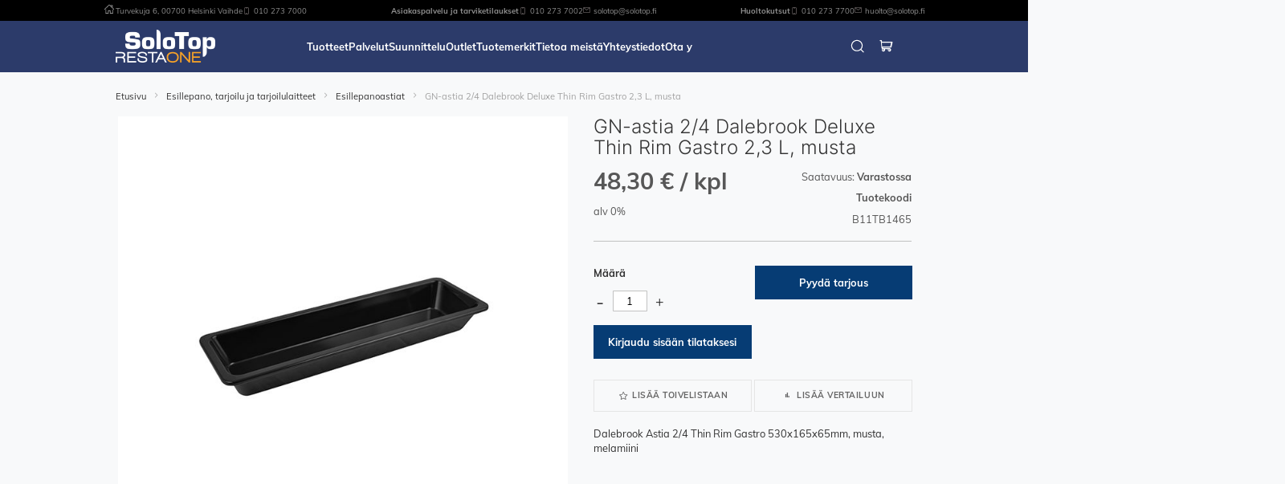

--- FILE ---
content_type: text/html; charset=UTF-8
request_url: https://solotop.fi/astia-dalebrook-deluxe-thin-rim-gastro.html
body_size: 52276
content:
<!doctype html>
<html lang="fi">
    <head prefix="og: http://ogp.me/ns# fb: http://ogp.me/ns/fb# product: http://ogp.me/ns/product#">
        <script>
    var LOCALE = 'fi\u002DFI';
    var BASE_URL = 'https\u003A\u002F\u002Fsolotop.fi\u002F';
    var require = {
        'baseUrl': 'https\u003A\u002F\u002Fsolotop.fi\u002Fstatic\u002Fversion1767852613\u002Ffrontend\u002FSolotop\u002Fdefault\u002Ffi_FI'
    };</script>        <meta charset="utf-8"/><script type="text/javascript">(window.NREUM||(NREUM={})).init={privacy:{cookies_enabled:true},ajax:{deny_list:["bam.eu01.nr-data.net"]},feature_flags:["soft_nav"],distributed_tracing:{enabled:true}};(window.NREUM||(NREUM={})).loader_config={agentID:"538705396",accountID:"5124509",trustKey:"5124509",xpid:"UQcFVVNTARAEUFJaBgcPVFY=",licenseKey:"NRJS-d169fcb8fcfee4400de",applicationID:"443816822",browserID:"538705396"};;/*! For license information please see nr-loader-spa-1.308.0.min.js.LICENSE.txt */
(()=>{var e,t,r={384:(e,t,r)=>{"use strict";r.d(t,{NT:()=>a,US:()=>u,Zm:()=>o,bQ:()=>d,dV:()=>c,pV:()=>l});var n=r(6154),i=r(1863),s=r(1910);const a={beacon:"bam.nr-data.net",errorBeacon:"bam.nr-data.net"};function o(){return n.gm.NREUM||(n.gm.NREUM={}),void 0===n.gm.newrelic&&(n.gm.newrelic=n.gm.NREUM),n.gm.NREUM}function c(){let e=o();return e.o||(e.o={ST:n.gm.setTimeout,SI:n.gm.setImmediate||n.gm.setInterval,CT:n.gm.clearTimeout,XHR:n.gm.XMLHttpRequest,REQ:n.gm.Request,EV:n.gm.Event,PR:n.gm.Promise,MO:n.gm.MutationObserver,FETCH:n.gm.fetch,WS:n.gm.WebSocket},(0,s.i)(...Object.values(e.o))),e}function d(e,t){let r=o();r.initializedAgents??={},t.initializedAt={ms:(0,i.t)(),date:new Date},r.initializedAgents[e]=t}function u(e,t){o()[e]=t}function l(){return function(){let e=o();const t=e.info||{};e.info={beacon:a.beacon,errorBeacon:a.errorBeacon,...t}}(),function(){let e=o();const t=e.init||{};e.init={...t}}(),c(),function(){let e=o();const t=e.loader_config||{};e.loader_config={...t}}(),o()}},782:(e,t,r)=>{"use strict";r.d(t,{T:()=>n});const n=r(860).K7.pageViewTiming},860:(e,t,r)=>{"use strict";r.d(t,{$J:()=>u,K7:()=>c,P3:()=>d,XX:()=>i,Yy:()=>o,df:()=>s,qY:()=>n,v4:()=>a});const n="events",i="jserrors",s="browser/blobs",a="rum",o="browser/logs",c={ajax:"ajax",genericEvents:"generic_events",jserrors:i,logging:"logging",metrics:"metrics",pageAction:"page_action",pageViewEvent:"page_view_event",pageViewTiming:"page_view_timing",sessionReplay:"session_replay",sessionTrace:"session_trace",softNav:"soft_navigations",spa:"spa"},d={[c.pageViewEvent]:1,[c.pageViewTiming]:2,[c.metrics]:3,[c.jserrors]:4,[c.spa]:5,[c.ajax]:6,[c.sessionTrace]:7,[c.softNav]:8,[c.sessionReplay]:9,[c.logging]:10,[c.genericEvents]:11},u={[c.pageViewEvent]:a,[c.pageViewTiming]:n,[c.ajax]:n,[c.spa]:n,[c.softNav]:n,[c.metrics]:i,[c.jserrors]:i,[c.sessionTrace]:s,[c.sessionReplay]:s,[c.logging]:o,[c.genericEvents]:"ins"}},944:(e,t,r)=>{"use strict";r.d(t,{R:()=>i});var n=r(3241);function i(e,t){"function"==typeof console.debug&&(console.debug("New Relic Warning: https://github.com/newrelic/newrelic-browser-agent/blob/main/docs/warning-codes.md#".concat(e),t),(0,n.W)({agentIdentifier:null,drained:null,type:"data",name:"warn",feature:"warn",data:{code:e,secondary:t}}))}},993:(e,t,r)=>{"use strict";r.d(t,{A$:()=>s,ET:()=>a,TZ:()=>o,p_:()=>i});var n=r(860);const i={ERROR:"ERROR",WARN:"WARN",INFO:"INFO",DEBUG:"DEBUG",TRACE:"TRACE"},s={OFF:0,ERROR:1,WARN:2,INFO:3,DEBUG:4,TRACE:5},a="log",o=n.K7.logging},1541:(e,t,r)=>{"use strict";r.d(t,{U:()=>i,f:()=>n});const n={MFE:"MFE",BA:"BA"};function i(e,t){if(2!==t?.harvestEndpointVersion)return{};const r=t.agentRef.runtime.appMetadata.agents[0].entityGuid;return e?{"source.id":e.id,"source.name":e.name,"source.type":e.type,"parent.id":e.parent?.id||r,"parent.type":e.parent?.type||n.BA}:{"entity.guid":r,appId:t.agentRef.info.applicationID}}},1687:(e,t,r)=>{"use strict";r.d(t,{Ak:()=>d,Ze:()=>h,x3:()=>u});var n=r(3241),i=r(7836),s=r(3606),a=r(860),o=r(2646);const c={};function d(e,t){const r={staged:!1,priority:a.P3[t]||0};l(e),c[e].get(t)||c[e].set(t,r)}function u(e,t){e&&c[e]&&(c[e].get(t)&&c[e].delete(t),p(e,t,!1),c[e].size&&f(e))}function l(e){if(!e)throw new Error("agentIdentifier required");c[e]||(c[e]=new Map)}function h(e="",t="feature",r=!1){if(l(e),!e||!c[e].get(t)||r)return p(e,t);c[e].get(t).staged=!0,f(e)}function f(e){const t=Array.from(c[e]);t.every(([e,t])=>t.staged)&&(t.sort((e,t)=>e[1].priority-t[1].priority),t.forEach(([t])=>{c[e].delete(t),p(e,t)}))}function p(e,t,r=!0){const a=e?i.ee.get(e):i.ee,c=s.i.handlers;if(!a.aborted&&a.backlog&&c){if((0,n.W)({agentIdentifier:e,type:"lifecycle",name:"drain",feature:t}),r){const e=a.backlog[t],r=c[t];if(r){for(let t=0;e&&t<e.length;++t)g(e[t],r);Object.entries(r).forEach(([e,t])=>{Object.values(t||{}).forEach(t=>{t[0]?.on&&t[0]?.context()instanceof o.y&&t[0].on(e,t[1])})})}}a.isolatedBacklog||delete c[t],a.backlog[t]=null,a.emit("drain-"+t,[])}}function g(e,t){var r=e[1];Object.values(t[r]||{}).forEach(t=>{var r=e[0];if(t[0]===r){var n=t[1],i=e[3],s=e[2];n.apply(i,s)}})}},1738:(e,t,r)=>{"use strict";r.d(t,{U:()=>f,Y:()=>h});var n=r(3241),i=r(9908),s=r(1863),a=r(944),o=r(5701),c=r(3969),d=r(8362),u=r(860),l=r(4261);function h(e,t,r,s){const h=s||r;!h||h[e]&&h[e]!==d.d.prototype[e]||(h[e]=function(){(0,i.p)(c.xV,["API/"+e+"/called"],void 0,u.K7.metrics,r.ee),(0,n.W)({agentIdentifier:r.agentIdentifier,drained:!!o.B?.[r.agentIdentifier],type:"data",name:"api",feature:l.Pl+e,data:{}});try{return t.apply(this,arguments)}catch(e){(0,a.R)(23,e)}})}function f(e,t,r,n,a){const o=e.info;null===r?delete o.jsAttributes[t]:o.jsAttributes[t]=r,(a||null===r)&&(0,i.p)(l.Pl+n,[(0,s.t)(),t,r],void 0,"session",e.ee)}},1741:(e,t,r)=>{"use strict";r.d(t,{W:()=>s});var n=r(944),i=r(4261);class s{#e(e,...t){if(this[e]!==s.prototype[e])return this[e](...t);(0,n.R)(35,e)}addPageAction(e,t){return this.#e(i.hG,e,t)}register(e){return this.#e(i.eY,e)}recordCustomEvent(e,t){return this.#e(i.fF,e,t)}setPageViewName(e,t){return this.#e(i.Fw,e,t)}setCustomAttribute(e,t,r){return this.#e(i.cD,e,t,r)}noticeError(e,t){return this.#e(i.o5,e,t)}setUserId(e,t=!1){return this.#e(i.Dl,e,t)}setApplicationVersion(e){return this.#e(i.nb,e)}setErrorHandler(e){return this.#e(i.bt,e)}addRelease(e,t){return this.#e(i.k6,e,t)}log(e,t){return this.#e(i.$9,e,t)}start(){return this.#e(i.d3)}finished(e){return this.#e(i.BL,e)}recordReplay(){return this.#e(i.CH)}pauseReplay(){return this.#e(i.Tb)}addToTrace(e){return this.#e(i.U2,e)}setCurrentRouteName(e){return this.#e(i.PA,e)}interaction(e){return this.#e(i.dT,e)}wrapLogger(e,t,r){return this.#e(i.Wb,e,t,r)}measure(e,t){return this.#e(i.V1,e,t)}consent(e){return this.#e(i.Pv,e)}}},1863:(e,t,r)=>{"use strict";function n(){return Math.floor(performance.now())}r.d(t,{t:()=>n})},1910:(e,t,r)=>{"use strict";r.d(t,{i:()=>s});var n=r(944);const i=new Map;function s(...e){return e.every(e=>{if(i.has(e))return i.get(e);const t="function"==typeof e?e.toString():"",r=t.includes("[native code]"),s=t.includes("nrWrapper");return r||s||(0,n.R)(64,e?.name||t),i.set(e,r),r})}},2555:(e,t,r)=>{"use strict";r.d(t,{D:()=>o,f:()=>a});var n=r(384),i=r(8122);const s={beacon:n.NT.beacon,errorBeacon:n.NT.errorBeacon,licenseKey:void 0,applicationID:void 0,sa:void 0,queueTime:void 0,applicationTime:void 0,ttGuid:void 0,user:void 0,account:void 0,product:void 0,extra:void 0,jsAttributes:{},userAttributes:void 0,atts:void 0,transactionName:void 0,tNamePlain:void 0};function a(e){try{return!!e.licenseKey&&!!e.errorBeacon&&!!e.applicationID}catch(e){return!1}}const o=e=>(0,i.a)(e,s)},2614:(e,t,r)=>{"use strict";r.d(t,{BB:()=>a,H3:()=>n,g:()=>d,iL:()=>c,tS:()=>o,uh:()=>i,wk:()=>s});const n="NRBA",i="SESSION",s=144e5,a=18e5,o={STARTED:"session-started",PAUSE:"session-pause",RESET:"session-reset",RESUME:"session-resume",UPDATE:"session-update"},c={SAME_TAB:"same-tab",CROSS_TAB:"cross-tab"},d={OFF:0,FULL:1,ERROR:2}},2646:(e,t,r)=>{"use strict";r.d(t,{y:()=>n});class n{constructor(e){this.contextId=e}}},2843:(e,t,r)=>{"use strict";r.d(t,{G:()=>s,u:()=>i});var n=r(3878);function i(e,t=!1,r,i){(0,n.DD)("visibilitychange",function(){if(t)return void("hidden"===document.visibilityState&&e());e(document.visibilityState)},r,i)}function s(e,t,r){(0,n.sp)("pagehide",e,t,r)}},3241:(e,t,r)=>{"use strict";r.d(t,{W:()=>s});var n=r(6154);const i="newrelic";function s(e={}){try{n.gm.dispatchEvent(new CustomEvent(i,{detail:e}))}catch(e){}}},3304:(e,t,r)=>{"use strict";r.d(t,{A:()=>s});var n=r(7836);const i=()=>{const e=new WeakSet;return(t,r)=>{if("object"==typeof r&&null!==r){if(e.has(r))return;e.add(r)}return r}};function s(e){try{return JSON.stringify(e,i())??""}catch(e){try{n.ee.emit("internal-error",[e])}catch(e){}return""}}},3333:(e,t,r)=>{"use strict";r.d(t,{$v:()=>u,TZ:()=>n,Xh:()=>c,Zp:()=>i,kd:()=>d,mq:()=>o,nf:()=>a,qN:()=>s});const n=r(860).K7.genericEvents,i=["auxclick","click","copy","keydown","paste","scrollend"],s=["focus","blur"],a=4,o=1e3,c=2e3,d=["PageAction","UserAction","BrowserPerformance"],u={RESOURCES:"experimental.resources",REGISTER:"register"}},3434:(e,t,r)=>{"use strict";r.d(t,{Jt:()=>s,YM:()=>d});var n=r(7836),i=r(5607);const s="nr@original:".concat(i.W),a=50;var o=Object.prototype.hasOwnProperty,c=!1;function d(e,t){return e||(e=n.ee),r.inPlace=function(e,t,n,i,s){n||(n="");const a="-"===n.charAt(0);for(let o=0;o<t.length;o++){const c=t[o],d=e[c];l(d)||(e[c]=r(d,a?c+n:n,i,c,s))}},r.flag=s,r;function r(t,r,n,c,d){return l(t)?t:(r||(r=""),nrWrapper[s]=t,function(e,t,r){if(Object.defineProperty&&Object.keys)try{return Object.keys(e).forEach(function(r){Object.defineProperty(t,r,{get:function(){return e[r]},set:function(t){return e[r]=t,t}})}),t}catch(e){u([e],r)}for(var n in e)o.call(e,n)&&(t[n]=e[n])}(t,nrWrapper,e),nrWrapper);function nrWrapper(){var s,o,l,h;let f;try{o=this,s=[...arguments],l="function"==typeof n?n(s,o):n||{}}catch(t){u([t,"",[s,o,c],l],e)}i(r+"start",[s,o,c],l,d);const p=performance.now();let g;try{return h=t.apply(o,s),g=performance.now(),h}catch(e){throw g=performance.now(),i(r+"err",[s,o,e],l,d),f=e,f}finally{const e=g-p,t={start:p,end:g,duration:e,isLongTask:e>=a,methodName:c,thrownError:f};t.isLongTask&&i("long-task",[t,o],l,d),i(r+"end",[s,o,h],l,d)}}}function i(r,n,i,s){if(!c||t){var a=c;c=!0;try{e.emit(r,n,i,t,s)}catch(t){u([t,r,n,i],e)}c=a}}}function u(e,t){t||(t=n.ee);try{t.emit("internal-error",e)}catch(e){}}function l(e){return!(e&&"function"==typeof e&&e.apply&&!e[s])}},3606:(e,t,r)=>{"use strict";r.d(t,{i:()=>s});var n=r(9908);s.on=a;var i=s.handlers={};function s(e,t,r,s){a(s||n.d,i,e,t,r)}function a(e,t,r,i,s){s||(s="feature"),e||(e=n.d);var a=t[s]=t[s]||{};(a[r]=a[r]||[]).push([e,i])}},3738:(e,t,r)=>{"use strict";r.d(t,{He:()=>i,Kp:()=>o,Lc:()=>d,Rz:()=>u,TZ:()=>n,bD:()=>s,d3:()=>a,jx:()=>l,sl:()=>h,uP:()=>c});const n=r(860).K7.sessionTrace,i="bstResource",s="resource",a="-start",o="-end",c="fn"+a,d="fn"+o,u="pushState",l=1e3,h=3e4},3785:(e,t,r)=>{"use strict";r.d(t,{R:()=>c,b:()=>d});var n=r(9908),i=r(1863),s=r(860),a=r(3969),o=r(993);function c(e,t,r={},c=o.p_.INFO,d=!0,u,l=(0,i.t)()){(0,n.p)(a.xV,["API/logging/".concat(c.toLowerCase(),"/called")],void 0,s.K7.metrics,e),(0,n.p)(o.ET,[l,t,r,c,d,u],void 0,s.K7.logging,e)}function d(e){return"string"==typeof e&&Object.values(o.p_).some(t=>t===e.toUpperCase().trim())}},3878:(e,t,r)=>{"use strict";function n(e,t){return{capture:e,passive:!1,signal:t}}function i(e,t,r=!1,i){window.addEventListener(e,t,n(r,i))}function s(e,t,r=!1,i){document.addEventListener(e,t,n(r,i))}r.d(t,{DD:()=>s,jT:()=>n,sp:()=>i})},3962:(e,t,r)=>{"use strict";r.d(t,{AM:()=>a,O2:()=>l,OV:()=>s,Qu:()=>h,TZ:()=>c,ih:()=>f,pP:()=>o,t1:()=>u,tC:()=>i,wD:()=>d});var n=r(860);const i=["click","keydown","submit"],s="popstate",a="api",o="initialPageLoad",c=n.K7.softNav,d=5e3,u=500,l={INITIAL_PAGE_LOAD:"",ROUTE_CHANGE:1,UNSPECIFIED:2},h={INTERACTION:1,AJAX:2,CUSTOM_END:3,CUSTOM_TRACER:4},f={IP:"in progress",PF:"pending finish",FIN:"finished",CAN:"cancelled"}},3969:(e,t,r)=>{"use strict";r.d(t,{TZ:()=>n,XG:()=>o,rs:()=>i,xV:()=>a,z_:()=>s});const n=r(860).K7.metrics,i="sm",s="cm",a="storeSupportabilityMetrics",o="storeEventMetrics"},4234:(e,t,r)=>{"use strict";r.d(t,{W:()=>s});var n=r(7836),i=r(1687);class s{constructor(e,t){this.agentIdentifier=e,this.ee=n.ee.get(e),this.featureName=t,this.blocked=!1}deregisterDrain(){(0,i.x3)(this.agentIdentifier,this.featureName)}}},4261:(e,t,r)=>{"use strict";r.d(t,{$9:()=>u,BL:()=>c,CH:()=>p,Dl:()=>R,Fw:()=>w,PA:()=>v,Pl:()=>n,Pv:()=>A,Tb:()=>h,U2:()=>a,V1:()=>E,Wb:()=>T,bt:()=>y,cD:()=>b,d3:()=>x,dT:()=>d,eY:()=>g,fF:()=>f,hG:()=>s,hw:()=>i,k6:()=>o,nb:()=>m,o5:()=>l});const n="api-",i=n+"ixn-",s="addPageAction",a="addToTrace",o="addRelease",c="finished",d="interaction",u="log",l="noticeError",h="pauseReplay",f="recordCustomEvent",p="recordReplay",g="register",m="setApplicationVersion",v="setCurrentRouteName",b="setCustomAttribute",y="setErrorHandler",w="setPageViewName",R="setUserId",x="start",T="wrapLogger",E="measure",A="consent"},5205:(e,t,r)=>{"use strict";r.d(t,{j:()=>S});var n=r(384),i=r(1741);var s=r(2555),a=r(3333);const o=e=>{if(!e||"string"!=typeof e)return!1;try{document.createDocumentFragment().querySelector(e)}catch{return!1}return!0};var c=r(2614),d=r(944),u=r(8122);const l="[data-nr-mask]",h=e=>(0,u.a)(e,(()=>{const e={feature_flags:[],experimental:{allow_registered_children:!1,resources:!1},mask_selector:"*",block_selector:"[data-nr-block]",mask_input_options:{color:!1,date:!1,"datetime-local":!1,email:!1,month:!1,number:!1,range:!1,search:!1,tel:!1,text:!1,time:!1,url:!1,week:!1,textarea:!1,select:!1,password:!0}};return{ajax:{deny_list:void 0,block_internal:!0,enabled:!0,autoStart:!0},api:{get allow_registered_children(){return e.feature_flags.includes(a.$v.REGISTER)||e.experimental.allow_registered_children},set allow_registered_children(t){e.experimental.allow_registered_children=t},duplicate_registered_data:!1},browser_consent_mode:{enabled:!1},distributed_tracing:{enabled:void 0,exclude_newrelic_header:void 0,cors_use_newrelic_header:void 0,cors_use_tracecontext_headers:void 0,allowed_origins:void 0},get feature_flags(){return e.feature_flags},set feature_flags(t){e.feature_flags=t},generic_events:{enabled:!0,autoStart:!0},harvest:{interval:30},jserrors:{enabled:!0,autoStart:!0},logging:{enabled:!0,autoStart:!0},metrics:{enabled:!0,autoStart:!0},obfuscate:void 0,page_action:{enabled:!0},page_view_event:{enabled:!0,autoStart:!0},page_view_timing:{enabled:!0,autoStart:!0},performance:{capture_marks:!1,capture_measures:!1,capture_detail:!0,resources:{get enabled(){return e.feature_flags.includes(a.$v.RESOURCES)||e.experimental.resources},set enabled(t){e.experimental.resources=t},asset_types:[],first_party_domains:[],ignore_newrelic:!0}},privacy:{cookies_enabled:!0},proxy:{assets:void 0,beacon:void 0},session:{expiresMs:c.wk,inactiveMs:c.BB},session_replay:{autoStart:!0,enabled:!1,preload:!1,sampling_rate:10,error_sampling_rate:100,collect_fonts:!1,inline_images:!1,fix_stylesheets:!0,mask_all_inputs:!0,get mask_text_selector(){return e.mask_selector},set mask_text_selector(t){o(t)?e.mask_selector="".concat(t,",").concat(l):""===t||null===t?e.mask_selector=l:(0,d.R)(5,t)},get block_class(){return"nr-block"},get ignore_class(){return"nr-ignore"},get mask_text_class(){return"nr-mask"},get block_selector(){return e.block_selector},set block_selector(t){o(t)?e.block_selector+=",".concat(t):""!==t&&(0,d.R)(6,t)},get mask_input_options(){return e.mask_input_options},set mask_input_options(t){t&&"object"==typeof t?e.mask_input_options={...t,password:!0}:(0,d.R)(7,t)}},session_trace:{enabled:!0,autoStart:!0},soft_navigations:{enabled:!0,autoStart:!0},spa:{enabled:!0,autoStart:!0},ssl:void 0,user_actions:{enabled:!0,elementAttributes:["id","className","tagName","type"]}}})());var f=r(6154),p=r(9324);let g=0;const m={buildEnv:p.F3,distMethod:p.Xs,version:p.xv,originTime:f.WN},v={consented:!1},b={appMetadata:{},get consented(){return this.session?.state?.consent||v.consented},set consented(e){v.consented=e},customTransaction:void 0,denyList:void 0,disabled:!1,harvester:void 0,isolatedBacklog:!1,isRecording:!1,loaderType:void 0,maxBytes:3e4,obfuscator:void 0,onerror:void 0,ptid:void 0,releaseIds:{},session:void 0,timeKeeper:void 0,registeredEntities:[],jsAttributesMetadata:{bytes:0},get harvestCount(){return++g}},y=e=>{const t=(0,u.a)(e,b),r=Object.keys(m).reduce((e,t)=>(e[t]={value:m[t],writable:!1,configurable:!0,enumerable:!0},e),{});return Object.defineProperties(t,r)};var w=r(5701);const R=e=>{const t=e.startsWith("http");e+="/",r.p=t?e:"https://"+e};var x=r(7836),T=r(3241);const E={accountID:void 0,trustKey:void 0,agentID:void 0,licenseKey:void 0,applicationID:void 0,xpid:void 0},A=e=>(0,u.a)(e,E),_=new Set;function S(e,t={},r,a){let{init:o,info:c,loader_config:d,runtime:u={},exposed:l=!0}=t;if(!c){const e=(0,n.pV)();o=e.init,c=e.info,d=e.loader_config}e.init=h(o||{}),e.loader_config=A(d||{}),c.jsAttributes??={},f.bv&&(c.jsAttributes.isWorker=!0),e.info=(0,s.D)(c);const p=e.init,g=[c.beacon,c.errorBeacon];_.has(e.agentIdentifier)||(p.proxy.assets&&(R(p.proxy.assets),g.push(p.proxy.assets)),p.proxy.beacon&&g.push(p.proxy.beacon),e.beacons=[...g],function(e){const t=(0,n.pV)();Object.getOwnPropertyNames(i.W.prototype).forEach(r=>{const n=i.W.prototype[r];if("function"!=typeof n||"constructor"===n)return;let s=t[r];e[r]&&!1!==e.exposed&&"micro-agent"!==e.runtime?.loaderType&&(t[r]=(...t)=>{const n=e[r](...t);return s?s(...t):n})})}(e),(0,n.US)("activatedFeatures",w.B)),u.denyList=[...p.ajax.deny_list||[],...p.ajax.block_internal?g:[]],u.ptid=e.agentIdentifier,u.loaderType=r,e.runtime=y(u),_.has(e.agentIdentifier)||(e.ee=x.ee.get(e.agentIdentifier),e.exposed=l,(0,T.W)({agentIdentifier:e.agentIdentifier,drained:!!w.B?.[e.agentIdentifier],type:"lifecycle",name:"initialize",feature:void 0,data:e.config})),_.add(e.agentIdentifier)}},5270:(e,t,r)=>{"use strict";r.d(t,{Aw:()=>a,SR:()=>s,rF:()=>o});var n=r(384),i=r(7767);function s(e){return!!(0,n.dV)().o.MO&&(0,i.V)(e)&&!0===e?.session_trace.enabled}function a(e){return!0===e?.session_replay.preload&&s(e)}function o(e,t){try{if("string"==typeof t?.type){if("password"===t.type.toLowerCase())return"*".repeat(e?.length||0);if(void 0!==t?.dataset?.nrUnmask||t?.classList?.contains("nr-unmask"))return e}}catch(e){}return"string"==typeof e?e.replace(/[\S]/g,"*"):"*".repeat(e?.length||0)}},5289:(e,t,r)=>{"use strict";r.d(t,{GG:()=>a,Qr:()=>c,sB:()=>o});var n=r(3878),i=r(6389);function s(){return"undefined"==typeof document||"complete"===document.readyState}function a(e,t){if(s())return e();const r=(0,i.J)(e),a=setInterval(()=>{s()&&(clearInterval(a),r())},500);(0,n.sp)("load",r,t)}function o(e){if(s())return e();(0,n.DD)("DOMContentLoaded",e)}function c(e){if(s())return e();(0,n.sp)("popstate",e)}},5607:(e,t,r)=>{"use strict";r.d(t,{W:()=>n});const n=(0,r(9566).bz)()},5701:(e,t,r)=>{"use strict";r.d(t,{B:()=>s,t:()=>a});var n=r(3241);const i=new Set,s={};function a(e,t){const r=t.agentIdentifier;s[r]??={},e&&"object"==typeof e&&(i.has(r)||(t.ee.emit("rumresp",[e]),s[r]=e,i.add(r),(0,n.W)({agentIdentifier:r,loaded:!0,drained:!0,type:"lifecycle",name:"load",feature:void 0,data:e})))}},6154:(e,t,r)=>{"use strict";r.d(t,{OF:()=>d,RI:()=>i,WN:()=>h,bv:()=>s,eN:()=>f,gm:()=>a,lR:()=>l,m:()=>c,mw:()=>o,sb:()=>u});var n=r(1863);const i="undefined"!=typeof window&&!!window.document,s="undefined"!=typeof WorkerGlobalScope&&("undefined"!=typeof self&&self instanceof WorkerGlobalScope&&self.navigator instanceof WorkerNavigator||"undefined"!=typeof globalThis&&globalThis instanceof WorkerGlobalScope&&globalThis.navigator instanceof WorkerNavigator),a=i?window:"undefined"!=typeof WorkerGlobalScope&&("undefined"!=typeof self&&self instanceof WorkerGlobalScope&&self||"undefined"!=typeof globalThis&&globalThis instanceof WorkerGlobalScope&&globalThis),o=Boolean("hidden"===a?.document?.visibilityState),c=""+a?.location,d=/iPad|iPhone|iPod/.test(a.navigator?.userAgent),u=d&&"undefined"==typeof SharedWorker,l=(()=>{const e=a.navigator?.userAgent?.match(/Firefox[/\s](\d+\.\d+)/);return Array.isArray(e)&&e.length>=2?+e[1]:0})(),h=Date.now()-(0,n.t)(),f=()=>"undefined"!=typeof PerformanceNavigationTiming&&a?.performance?.getEntriesByType("navigation")?.[0]?.responseStart},6344:(e,t,r)=>{"use strict";r.d(t,{BB:()=>u,Qb:()=>l,TZ:()=>i,Ug:()=>a,Vh:()=>s,_s:()=>o,bc:()=>d,yP:()=>c});var n=r(2614);const i=r(860).K7.sessionReplay,s="errorDuringReplay",a=.12,o={DomContentLoaded:0,Load:1,FullSnapshot:2,IncrementalSnapshot:3,Meta:4,Custom:5},c={[n.g.ERROR]:15e3,[n.g.FULL]:3e5,[n.g.OFF]:0},d={RESET:{message:"Session was reset",sm:"Reset"},IMPORT:{message:"Recorder failed to import",sm:"Import"},TOO_MANY:{message:"429: Too Many Requests",sm:"Too-Many"},TOO_BIG:{message:"Payload was too large",sm:"Too-Big"},CROSS_TAB:{message:"Session Entity was set to OFF on another tab",sm:"Cross-Tab"},ENTITLEMENTS:{message:"Session Replay is not allowed and will not be started",sm:"Entitlement"}},u=5e3,l={API:"api",RESUME:"resume",SWITCH_TO_FULL:"switchToFull",INITIALIZE:"initialize",PRELOAD:"preload"}},6389:(e,t,r)=>{"use strict";function n(e,t=500,r={}){const n=r?.leading||!1;let i;return(...r)=>{n&&void 0===i&&(e.apply(this,r),i=setTimeout(()=>{i=clearTimeout(i)},t)),n||(clearTimeout(i),i=setTimeout(()=>{e.apply(this,r)},t))}}function i(e){let t=!1;return(...r)=>{t||(t=!0,e.apply(this,r))}}r.d(t,{J:()=>i,s:()=>n})},6630:(e,t,r)=>{"use strict";r.d(t,{T:()=>n});const n=r(860).K7.pageViewEvent},6774:(e,t,r)=>{"use strict";r.d(t,{T:()=>n});const n=r(860).K7.jserrors},7295:(e,t,r)=>{"use strict";r.d(t,{Xv:()=>a,gX:()=>i,iW:()=>s});var n=[];function i(e){if(!e||s(e))return!1;if(0===n.length)return!0;if("*"===n[0].hostname)return!1;for(var t=0;t<n.length;t++){var r=n[t];if(r.hostname.test(e.hostname)&&r.pathname.test(e.pathname))return!1}return!0}function s(e){return void 0===e.hostname}function a(e){if(n=[],e&&e.length)for(var t=0;t<e.length;t++){let r=e[t];if(!r)continue;if("*"===r)return void(n=[{hostname:"*"}]);0===r.indexOf("http://")?r=r.substring(7):0===r.indexOf("https://")&&(r=r.substring(8));const i=r.indexOf("/");let s,a;i>0?(s=r.substring(0,i),a=r.substring(i)):(s=r,a="*");let[c]=s.split(":");n.push({hostname:o(c),pathname:o(a,!0)})}}function o(e,t=!1){const r=e.replace(/[.+?^${}()|[\]\\]/g,e=>"\\"+e).replace(/\*/g,".*?");return new RegExp((t?"^":"")+r+"$")}},7485:(e,t,r)=>{"use strict";r.d(t,{D:()=>i});var n=r(6154);function i(e){if(0===(e||"").indexOf("data:"))return{protocol:"data"};try{const t=new URL(e,location.href),r={port:t.port,hostname:t.hostname,pathname:t.pathname,search:t.search,protocol:t.protocol.slice(0,t.protocol.indexOf(":")),sameOrigin:t.protocol===n.gm?.location?.protocol&&t.host===n.gm?.location?.host};return r.port&&""!==r.port||("http:"===t.protocol&&(r.port="80"),"https:"===t.protocol&&(r.port="443")),r.pathname&&""!==r.pathname?r.pathname.startsWith("/")||(r.pathname="/".concat(r.pathname)):r.pathname="/",r}catch(e){return{}}}},7699:(e,t,r)=>{"use strict";r.d(t,{It:()=>s,KC:()=>o,No:()=>i,qh:()=>a});var n=r(860);const i=16e3,s=1e6,a="SESSION_ERROR",o={[n.K7.logging]:!0,[n.K7.genericEvents]:!1,[n.K7.jserrors]:!1,[n.K7.ajax]:!1}},7767:(e,t,r)=>{"use strict";r.d(t,{V:()=>i});var n=r(6154);const i=e=>n.RI&&!0===e?.privacy.cookies_enabled},7836:(e,t,r)=>{"use strict";r.d(t,{P:()=>o,ee:()=>c});var n=r(384),i=r(8990),s=r(2646),a=r(5607);const o="nr@context:".concat(a.W),c=function e(t,r){var n={},a={},u={},l=!1;try{l=16===r.length&&d.initializedAgents?.[r]?.runtime.isolatedBacklog}catch(e){}var h={on:p,addEventListener:p,removeEventListener:function(e,t){var r=n[e];if(!r)return;for(var i=0;i<r.length;i++)r[i]===t&&r.splice(i,1)},emit:function(e,r,n,i,s){!1!==s&&(s=!0);if(c.aborted&&!i)return;t&&s&&t.emit(e,r,n);var o=f(n);g(e).forEach(e=>{e.apply(o,r)});var d=v()[a[e]];d&&d.push([h,e,r,o]);return o},get:m,listeners:g,context:f,buffer:function(e,t){const r=v();if(t=t||"feature",h.aborted)return;Object.entries(e||{}).forEach(([e,n])=>{a[n]=t,t in r||(r[t]=[])})},abort:function(){h._aborted=!0,Object.keys(h.backlog).forEach(e=>{delete h.backlog[e]})},isBuffering:function(e){return!!v()[a[e]]},debugId:r,backlog:l?{}:t&&"object"==typeof t.backlog?t.backlog:{},isolatedBacklog:l};return Object.defineProperty(h,"aborted",{get:()=>{let e=h._aborted||!1;return e||(t&&(e=t.aborted),e)}}),h;function f(e){return e&&e instanceof s.y?e:e?(0,i.I)(e,o,()=>new s.y(o)):new s.y(o)}function p(e,t){n[e]=g(e).concat(t)}function g(e){return n[e]||[]}function m(t){return u[t]=u[t]||e(h,t)}function v(){return h.backlog}}(void 0,"globalEE"),d=(0,n.Zm)();d.ee||(d.ee=c)},8122:(e,t,r)=>{"use strict";r.d(t,{a:()=>i});var n=r(944);function i(e,t){try{if(!e||"object"!=typeof e)return(0,n.R)(3);if(!t||"object"!=typeof t)return(0,n.R)(4);const r=Object.create(Object.getPrototypeOf(t),Object.getOwnPropertyDescriptors(t)),s=0===Object.keys(r).length?e:r;for(let a in s)if(void 0!==e[a])try{if(null===e[a]){r[a]=null;continue}Array.isArray(e[a])&&Array.isArray(t[a])?r[a]=Array.from(new Set([...e[a],...t[a]])):"object"==typeof e[a]&&"object"==typeof t[a]?r[a]=i(e[a],t[a]):r[a]=e[a]}catch(e){r[a]||(0,n.R)(1,e)}return r}catch(e){(0,n.R)(2,e)}}},8139:(e,t,r)=>{"use strict";r.d(t,{u:()=>h});var n=r(7836),i=r(3434),s=r(8990),a=r(6154);const o={},c=a.gm.XMLHttpRequest,d="addEventListener",u="removeEventListener",l="nr@wrapped:".concat(n.P);function h(e){var t=function(e){return(e||n.ee).get("events")}(e);if(o[t.debugId]++)return t;o[t.debugId]=1;var r=(0,i.YM)(t,!0);function h(e){r.inPlace(e,[d,u],"-",p)}function p(e,t){return e[1]}return"getPrototypeOf"in Object&&(a.RI&&f(document,h),c&&f(c.prototype,h),f(a.gm,h)),t.on(d+"-start",function(e,t){var n=e[1];if(null!==n&&("function"==typeof n||"object"==typeof n)&&"newrelic"!==e[0]){var i=(0,s.I)(n,l,function(){var e={object:function(){if("function"!=typeof n.handleEvent)return;return n.handleEvent.apply(n,arguments)},function:n}[typeof n];return e?r(e,"fn-",null,e.name||"anonymous"):n});this.wrapped=e[1]=i}}),t.on(u+"-start",function(e){e[1]=this.wrapped||e[1]}),t}function f(e,t,...r){let n=e;for(;"object"==typeof n&&!Object.prototype.hasOwnProperty.call(n,d);)n=Object.getPrototypeOf(n);n&&t(n,...r)}},8362:(e,t,r)=>{"use strict";r.d(t,{d:()=>s});var n=r(9566),i=r(1741);class s extends i.W{agentIdentifier=(0,n.LA)(16)}},8374:(e,t,r)=>{r.nc=(()=>{try{return document?.currentScript?.nonce}catch(e){}return""})()},8990:(e,t,r)=>{"use strict";r.d(t,{I:()=>i});var n=Object.prototype.hasOwnProperty;function i(e,t,r){if(n.call(e,t))return e[t];var i=r();if(Object.defineProperty&&Object.keys)try{return Object.defineProperty(e,t,{value:i,writable:!0,enumerable:!1}),i}catch(e){}return e[t]=i,i}},9119:(e,t,r)=>{"use strict";r.d(t,{L:()=>s});var n=/([^?#]*)[^#]*(#[^?]*|$).*/,i=/([^?#]*)().*/;function s(e,t){return e?e.replace(t?n:i,"$1$2"):e}},9300:(e,t,r)=>{"use strict";r.d(t,{T:()=>n});const n=r(860).K7.ajax},9324:(e,t,r)=>{"use strict";r.d(t,{AJ:()=>a,F3:()=>i,Xs:()=>s,Yq:()=>o,xv:()=>n});const n="1.308.0",i="PROD",s="CDN",a="@newrelic/rrweb",o="1.0.1"},9566:(e,t,r)=>{"use strict";r.d(t,{LA:()=>o,ZF:()=>c,bz:()=>a,el:()=>d});var n=r(6154);const i="xxxxxxxx-xxxx-4xxx-yxxx-xxxxxxxxxxxx";function s(e,t){return e?15&e[t]:16*Math.random()|0}function a(){const e=n.gm?.crypto||n.gm?.msCrypto;let t,r=0;return e&&e.getRandomValues&&(t=e.getRandomValues(new Uint8Array(30))),i.split("").map(e=>"x"===e?s(t,r++).toString(16):"y"===e?(3&s()|8).toString(16):e).join("")}function o(e){const t=n.gm?.crypto||n.gm?.msCrypto;let r,i=0;t&&t.getRandomValues&&(r=t.getRandomValues(new Uint8Array(e)));const a=[];for(var o=0;o<e;o++)a.push(s(r,i++).toString(16));return a.join("")}function c(){return o(16)}function d(){return o(32)}},9908:(e,t,r)=>{"use strict";r.d(t,{d:()=>n,p:()=>i});var n=r(7836).ee.get("handle");function i(e,t,r,i,s){s?(s.buffer([e],i),s.emit(e,t,r)):(n.buffer([e],i),n.emit(e,t,r))}}},n={};function i(e){var t=n[e];if(void 0!==t)return t.exports;var s=n[e]={exports:{}};return r[e](s,s.exports,i),s.exports}i.m=r,i.d=(e,t)=>{for(var r in t)i.o(t,r)&&!i.o(e,r)&&Object.defineProperty(e,r,{enumerable:!0,get:t[r]})},i.f={},i.e=e=>Promise.all(Object.keys(i.f).reduce((t,r)=>(i.f[r](e,t),t),[])),i.u=e=>({212:"nr-spa-compressor",249:"nr-spa-recorder",478:"nr-spa"}[e]+"-1.308.0.min.js"),i.o=(e,t)=>Object.prototype.hasOwnProperty.call(e,t),e={},t="NRBA-1.308.0.PROD:",i.l=(r,n,s,a)=>{if(e[r])e[r].push(n);else{var o,c;if(void 0!==s)for(var d=document.getElementsByTagName("script"),u=0;u<d.length;u++){var l=d[u];if(l.getAttribute("src")==r||l.getAttribute("data-webpack")==t+s){o=l;break}}if(!o){c=!0;var h={478:"sha512-RSfSVnmHk59T/uIPbdSE0LPeqcEdF4/+XhfJdBuccH5rYMOEZDhFdtnh6X6nJk7hGpzHd9Ujhsy7lZEz/ORYCQ==",249:"sha512-ehJXhmntm85NSqW4MkhfQqmeKFulra3klDyY0OPDUE+sQ3GokHlPh1pmAzuNy//3j4ac6lzIbmXLvGQBMYmrkg==",212:"sha512-B9h4CR46ndKRgMBcK+j67uSR2RCnJfGefU+A7FrgR/k42ovXy5x/MAVFiSvFxuVeEk/pNLgvYGMp1cBSK/G6Fg=="};(o=document.createElement("script")).charset="utf-8",i.nc&&o.setAttribute("nonce",i.nc),o.setAttribute("data-webpack",t+s),o.src=r,0!==o.src.indexOf(window.location.origin+"/")&&(o.crossOrigin="anonymous"),h[a]&&(o.integrity=h[a])}e[r]=[n];var f=(t,n)=>{o.onerror=o.onload=null,clearTimeout(p);var i=e[r];if(delete e[r],o.parentNode&&o.parentNode.removeChild(o),i&&i.forEach(e=>e(n)),t)return t(n)},p=setTimeout(f.bind(null,void 0,{type:"timeout",target:o}),12e4);o.onerror=f.bind(null,o.onerror),o.onload=f.bind(null,o.onload),c&&document.head.appendChild(o)}},i.r=e=>{"undefined"!=typeof Symbol&&Symbol.toStringTag&&Object.defineProperty(e,Symbol.toStringTag,{value:"Module"}),Object.defineProperty(e,"__esModule",{value:!0})},i.p="https://js-agent.newrelic.com/",(()=>{var e={38:0,788:0};i.f.j=(t,r)=>{var n=i.o(e,t)?e[t]:void 0;if(0!==n)if(n)r.push(n[2]);else{var s=new Promise((r,i)=>n=e[t]=[r,i]);r.push(n[2]=s);var a=i.p+i.u(t),o=new Error;i.l(a,r=>{if(i.o(e,t)&&(0!==(n=e[t])&&(e[t]=void 0),n)){var s=r&&("load"===r.type?"missing":r.type),a=r&&r.target&&r.target.src;o.message="Loading chunk "+t+" failed: ("+s+": "+a+")",o.name="ChunkLoadError",o.type=s,o.request=a,n[1](o)}},"chunk-"+t,t)}};var t=(t,r)=>{var n,s,[a,o,c]=r,d=0;if(a.some(t=>0!==e[t])){for(n in o)i.o(o,n)&&(i.m[n]=o[n]);if(c)c(i)}for(t&&t(r);d<a.length;d++)s=a[d],i.o(e,s)&&e[s]&&e[s][0](),e[s]=0},r=self["webpackChunk:NRBA-1.308.0.PROD"]=self["webpackChunk:NRBA-1.308.0.PROD"]||[];r.forEach(t.bind(null,0)),r.push=t.bind(null,r.push.bind(r))})(),(()=>{"use strict";i(8374);var e=i(8362),t=i(860);const r=Object.values(t.K7);var n=i(5205);var s=i(9908),a=i(1863),o=i(4261),c=i(1738);var d=i(1687),u=i(4234),l=i(5289),h=i(6154),f=i(944),p=i(5270),g=i(7767),m=i(6389),v=i(7699);class b extends u.W{constructor(e,t){super(e.agentIdentifier,t),this.agentRef=e,this.abortHandler=void 0,this.featAggregate=void 0,this.loadedSuccessfully=void 0,this.onAggregateImported=new Promise(e=>{this.loadedSuccessfully=e}),this.deferred=Promise.resolve(),!1===e.init[this.featureName].autoStart?this.deferred=new Promise((t,r)=>{this.ee.on("manual-start-all",(0,m.J)(()=>{(0,d.Ak)(e.agentIdentifier,this.featureName),t()}))}):(0,d.Ak)(e.agentIdentifier,t)}importAggregator(e,t,r={}){if(this.featAggregate)return;const n=async()=>{let n;await this.deferred;try{if((0,g.V)(e.init)){const{setupAgentSession:t}=await i.e(478).then(i.bind(i,8766));n=t(e)}}catch(e){(0,f.R)(20,e),this.ee.emit("internal-error",[e]),(0,s.p)(v.qh,[e],void 0,this.featureName,this.ee)}try{if(!this.#t(this.featureName,n,e.init))return(0,d.Ze)(this.agentIdentifier,this.featureName),void this.loadedSuccessfully(!1);const{Aggregate:i}=await t();this.featAggregate=new i(e,r),e.runtime.harvester.initializedAggregates.push(this.featAggregate),this.loadedSuccessfully(!0)}catch(e){(0,f.R)(34,e),this.abortHandler?.(),(0,d.Ze)(this.agentIdentifier,this.featureName,!0),this.loadedSuccessfully(!1),this.ee&&this.ee.abort()}};h.RI?(0,l.GG)(()=>n(),!0):n()}#t(e,r,n){if(this.blocked)return!1;switch(e){case t.K7.sessionReplay:return(0,p.SR)(n)&&!!r;case t.K7.sessionTrace:return!!r;default:return!0}}}var y=i(6630),w=i(2614),R=i(3241);class x extends b{static featureName=y.T;constructor(e){var t;super(e,y.T),this.setupInspectionEvents(e.agentIdentifier),t=e,(0,c.Y)(o.Fw,function(e,r){"string"==typeof e&&("/"!==e.charAt(0)&&(e="/"+e),t.runtime.customTransaction=(r||"http://custom.transaction")+e,(0,s.p)(o.Pl+o.Fw,[(0,a.t)()],void 0,void 0,t.ee))},t),this.importAggregator(e,()=>i.e(478).then(i.bind(i,2467)))}setupInspectionEvents(e){const t=(t,r)=>{t&&(0,R.W)({agentIdentifier:e,timeStamp:t.timeStamp,loaded:"complete"===t.target.readyState,type:"window",name:r,data:t.target.location+""})};(0,l.sB)(e=>{t(e,"DOMContentLoaded")}),(0,l.GG)(e=>{t(e,"load")}),(0,l.Qr)(e=>{t(e,"navigate")}),this.ee.on(w.tS.UPDATE,(t,r)=>{(0,R.W)({agentIdentifier:e,type:"lifecycle",name:"session",data:r})})}}var T=i(384);class E extends e.d{constructor(e){var t;(super(),h.gm)?(this.features={},(0,T.bQ)(this.agentIdentifier,this),this.desiredFeatures=new Set(e.features||[]),this.desiredFeatures.add(x),(0,n.j)(this,e,e.loaderType||"agent"),t=this,(0,c.Y)(o.cD,function(e,r,n=!1){if("string"==typeof e){if(["string","number","boolean"].includes(typeof r)||null===r)return(0,c.U)(t,e,r,o.cD,n);(0,f.R)(40,typeof r)}else(0,f.R)(39,typeof e)},t),function(e){(0,c.Y)(o.Dl,function(t,r=!1){if("string"!=typeof t&&null!==t)return void(0,f.R)(41,typeof t);const n=e.info.jsAttributes["enduser.id"];r&&null!=n&&n!==t?(0,s.p)(o.Pl+"setUserIdAndResetSession",[t],void 0,"session",e.ee):(0,c.U)(e,"enduser.id",t,o.Dl,!0)},e)}(this),function(e){(0,c.Y)(o.nb,function(t){if("string"==typeof t||null===t)return(0,c.U)(e,"application.version",t,o.nb,!1);(0,f.R)(42,typeof t)},e)}(this),function(e){(0,c.Y)(o.d3,function(){e.ee.emit("manual-start-all")},e)}(this),function(e){(0,c.Y)(o.Pv,function(t=!0){if("boolean"==typeof t){if((0,s.p)(o.Pl+o.Pv,[t],void 0,"session",e.ee),e.runtime.consented=t,t){const t=e.features.page_view_event;t.onAggregateImported.then(e=>{const r=t.featAggregate;e&&!r.sentRum&&r.sendRum()})}}else(0,f.R)(65,typeof t)},e)}(this),this.run()):(0,f.R)(21)}get config(){return{info:this.info,init:this.init,loader_config:this.loader_config,runtime:this.runtime}}get api(){return this}run(){try{const e=function(e){const t={};return r.forEach(r=>{t[r]=!!e[r]?.enabled}),t}(this.init),n=[...this.desiredFeatures];n.sort((e,r)=>t.P3[e.featureName]-t.P3[r.featureName]),n.forEach(r=>{if(!e[r.featureName]&&r.featureName!==t.K7.pageViewEvent)return;if(r.featureName===t.K7.spa)return void(0,f.R)(67);const n=function(e){switch(e){case t.K7.ajax:return[t.K7.jserrors];case t.K7.sessionTrace:return[t.K7.ajax,t.K7.pageViewEvent];case t.K7.sessionReplay:return[t.K7.sessionTrace];case t.K7.pageViewTiming:return[t.K7.pageViewEvent];default:return[]}}(r.featureName).filter(e=>!(e in this.features));n.length>0&&(0,f.R)(36,{targetFeature:r.featureName,missingDependencies:n}),this.features[r.featureName]=new r(this)})}catch(e){(0,f.R)(22,e);for(const e in this.features)this.features[e].abortHandler?.();const t=(0,T.Zm)();delete t.initializedAgents[this.agentIdentifier]?.features,delete this.sharedAggregator;return t.ee.get(this.agentIdentifier).abort(),!1}}}var A=i(2843),_=i(782);class S extends b{static featureName=_.T;constructor(e){super(e,_.T),h.RI&&((0,A.u)(()=>(0,s.p)("docHidden",[(0,a.t)()],void 0,_.T,this.ee),!0),(0,A.G)(()=>(0,s.p)("winPagehide",[(0,a.t)()],void 0,_.T,this.ee)),this.importAggregator(e,()=>i.e(478).then(i.bind(i,9917))))}}var O=i(3969);class I extends b{static featureName=O.TZ;constructor(e){super(e,O.TZ),h.RI&&document.addEventListener("securitypolicyviolation",e=>{(0,s.p)(O.xV,["Generic/CSPViolation/Detected"],void 0,this.featureName,this.ee)}),this.importAggregator(e,()=>i.e(478).then(i.bind(i,6555)))}}var N=i(6774),P=i(3878),k=i(3304);class D{constructor(e,t,r,n,i){this.name="UncaughtError",this.message="string"==typeof e?e:(0,k.A)(e),this.sourceURL=t,this.line=r,this.column=n,this.__newrelic=i}}function C(e){return M(e)?e:new D(void 0!==e?.message?e.message:e,e?.filename||e?.sourceURL,e?.lineno||e?.line,e?.colno||e?.col,e?.__newrelic,e?.cause)}function j(e){const t="Unhandled Promise Rejection: ";if(!e?.reason)return;if(M(e.reason)){try{e.reason.message.startsWith(t)||(e.reason.message=t+e.reason.message)}catch(e){}return C(e.reason)}const r=C(e.reason);return(r.message||"").startsWith(t)||(r.message=t+r.message),r}function L(e){if(e.error instanceof SyntaxError&&!/:\d+$/.test(e.error.stack?.trim())){const t=new D(e.message,e.filename,e.lineno,e.colno,e.error.__newrelic,e.cause);return t.name=SyntaxError.name,t}return M(e.error)?e.error:C(e)}function M(e){return e instanceof Error&&!!e.stack}function H(e,r,n,i,o=(0,a.t)()){"string"==typeof e&&(e=new Error(e)),(0,s.p)("err",[e,o,!1,r,n.runtime.isRecording,void 0,i],void 0,t.K7.jserrors,n.ee),(0,s.p)("uaErr",[],void 0,t.K7.genericEvents,n.ee)}var B=i(1541),K=i(993),W=i(3785);function U(e,{customAttributes:t={},level:r=K.p_.INFO}={},n,i,s=(0,a.t)()){(0,W.R)(n.ee,e,t,r,!1,i,s)}function F(e,r,n,i,c=(0,a.t)()){(0,s.p)(o.Pl+o.hG,[c,e,r,i],void 0,t.K7.genericEvents,n.ee)}function V(e,r,n,i,c=(0,a.t)()){const{start:d,end:u,customAttributes:l}=r||{},h={customAttributes:l||{}};if("object"!=typeof h.customAttributes||"string"!=typeof e||0===e.length)return void(0,f.R)(57);const p=(e,t)=>null==e?t:"number"==typeof e?e:e instanceof PerformanceMark?e.startTime:Number.NaN;if(h.start=p(d,0),h.end=p(u,c),Number.isNaN(h.start)||Number.isNaN(h.end))(0,f.R)(57);else{if(h.duration=h.end-h.start,!(h.duration<0))return(0,s.p)(o.Pl+o.V1,[h,e,i],void 0,t.K7.genericEvents,n.ee),h;(0,f.R)(58)}}function G(e,r={},n,i,c=(0,a.t)()){(0,s.p)(o.Pl+o.fF,[c,e,r,i],void 0,t.K7.genericEvents,n.ee)}function z(e){(0,c.Y)(o.eY,function(t){return Y(e,t)},e)}function Y(e,r,n){(0,f.R)(54,"newrelic.register"),r||={},r.type=B.f.MFE,r.licenseKey||=e.info.licenseKey,r.blocked=!1,r.parent=n||{},Array.isArray(r.tags)||(r.tags=[]);const i={};r.tags.forEach(e=>{"name"!==e&&"id"!==e&&(i["source.".concat(e)]=!0)}),r.isolated??=!0;let o=()=>{};const c=e.runtime.registeredEntities;if(!r.isolated){const e=c.find(({metadata:{target:{id:e}}})=>e===r.id&&!r.isolated);if(e)return e}const d=e=>{r.blocked=!0,o=e};function u(e){return"string"==typeof e&&!!e.trim()&&e.trim().length<501||"number"==typeof e}e.init.api.allow_registered_children||d((0,m.J)(()=>(0,f.R)(55))),u(r.id)&&u(r.name)||d((0,m.J)(()=>(0,f.R)(48,r)));const l={addPageAction:(t,n={})=>g(F,[t,{...i,...n},e],r),deregister:()=>{d((0,m.J)(()=>(0,f.R)(68)))},log:(t,n={})=>g(U,[t,{...n,customAttributes:{...i,...n.customAttributes||{}}},e],r),measure:(t,n={})=>g(V,[t,{...n,customAttributes:{...i,...n.customAttributes||{}}},e],r),noticeError:(t,n={})=>g(H,[t,{...i,...n},e],r),register:(t={})=>g(Y,[e,t],l.metadata.target),recordCustomEvent:(t,n={})=>g(G,[t,{...i,...n},e],r),setApplicationVersion:e=>p("application.version",e),setCustomAttribute:(e,t)=>p(e,t),setUserId:e=>p("enduser.id",e),metadata:{customAttributes:i,target:r}},h=()=>(r.blocked&&o(),r.blocked);h()||c.push(l);const p=(e,t)=>{h()||(i[e]=t)},g=(r,n,i)=>{if(h())return;const o=(0,a.t)();(0,s.p)(O.xV,["API/register/".concat(r.name,"/called")],void 0,t.K7.metrics,e.ee);try{if(e.init.api.duplicate_registered_data&&"register"!==r.name){let e=n;if(n[1]instanceof Object){const t={"child.id":i.id,"child.type":i.type};e="customAttributes"in n[1]?[n[0],{...n[1],customAttributes:{...n[1].customAttributes,...t}},...n.slice(2)]:[n[0],{...n[1],...t},...n.slice(2)]}r(...e,void 0,o)}return r(...n,i,o)}catch(e){(0,f.R)(50,e)}};return l}class Z extends b{static featureName=N.T;constructor(e){var t;super(e,N.T),t=e,(0,c.Y)(o.o5,(e,r)=>H(e,r,t),t),function(e){(0,c.Y)(o.bt,function(t){e.runtime.onerror=t},e)}(e),function(e){let t=0;(0,c.Y)(o.k6,function(e,r){++t>10||(this.runtime.releaseIds[e.slice(-200)]=(""+r).slice(-200))},e)}(e),z(e);try{this.removeOnAbort=new AbortController}catch(e){}this.ee.on("internal-error",(t,r)=>{this.abortHandler&&(0,s.p)("ierr",[C(t),(0,a.t)(),!0,{},e.runtime.isRecording,r],void 0,this.featureName,this.ee)}),h.gm.addEventListener("unhandledrejection",t=>{this.abortHandler&&(0,s.p)("err",[j(t),(0,a.t)(),!1,{unhandledPromiseRejection:1},e.runtime.isRecording],void 0,this.featureName,this.ee)},(0,P.jT)(!1,this.removeOnAbort?.signal)),h.gm.addEventListener("error",t=>{this.abortHandler&&(0,s.p)("err",[L(t),(0,a.t)(),!1,{},e.runtime.isRecording],void 0,this.featureName,this.ee)},(0,P.jT)(!1,this.removeOnAbort?.signal)),this.abortHandler=this.#r,this.importAggregator(e,()=>i.e(478).then(i.bind(i,2176)))}#r(){this.removeOnAbort?.abort(),this.abortHandler=void 0}}var q=i(8990);let X=1;function J(e){const t=typeof e;return!e||"object"!==t&&"function"!==t?-1:e===h.gm?0:(0,q.I)(e,"nr@id",function(){return X++})}function Q(e){if("string"==typeof e&&e.length)return e.length;if("object"==typeof e){if("undefined"!=typeof ArrayBuffer&&e instanceof ArrayBuffer&&e.byteLength)return e.byteLength;if("undefined"!=typeof Blob&&e instanceof Blob&&e.size)return e.size;if(!("undefined"!=typeof FormData&&e instanceof FormData))try{return(0,k.A)(e).length}catch(e){return}}}var ee=i(8139),te=i(7836),re=i(3434);const ne={},ie=["open","send"];function se(e){var t=e||te.ee;const r=function(e){return(e||te.ee).get("xhr")}(t);if(void 0===h.gm.XMLHttpRequest)return r;if(ne[r.debugId]++)return r;ne[r.debugId]=1,(0,ee.u)(t);var n=(0,re.YM)(r),i=h.gm.XMLHttpRequest,s=h.gm.MutationObserver,a=h.gm.Promise,o=h.gm.setInterval,c="readystatechange",d=["onload","onerror","onabort","onloadstart","onloadend","onprogress","ontimeout"],u=[],l=h.gm.XMLHttpRequest=function(e){const t=new i(e),s=r.context(t);try{r.emit("new-xhr",[t],s),t.addEventListener(c,(a=s,function(){var e=this;e.readyState>3&&!a.resolved&&(a.resolved=!0,r.emit("xhr-resolved",[],e)),n.inPlace(e,d,"fn-",y)}),(0,P.jT)(!1))}catch(e){(0,f.R)(15,e);try{r.emit("internal-error",[e])}catch(e){}}var a;return t};function p(e,t){n.inPlace(t,["onreadystatechange"],"fn-",y)}if(function(e,t){for(var r in e)t[r]=e[r]}(i,l),l.prototype=i.prototype,n.inPlace(l.prototype,ie,"-xhr-",y),r.on("send-xhr-start",function(e,t){p(e,t),function(e){u.push(e),s&&(g?g.then(b):o?o(b):(m=-m,v.data=m))}(t)}),r.on("open-xhr-start",p),s){var g=a&&a.resolve();if(!o&&!a){var m=1,v=document.createTextNode(m);new s(b).observe(v,{characterData:!0})}}else t.on("fn-end",function(e){e[0]&&e[0].type===c||b()});function b(){for(var e=0;e<u.length;e++)p(0,u[e]);u.length&&(u=[])}function y(e,t){return t}return r}var ae="fetch-",oe=ae+"body-",ce=["arrayBuffer","blob","json","text","formData"],de=h.gm.Request,ue=h.gm.Response,le="prototype";const he={};function fe(e){const t=function(e){return(e||te.ee).get("fetch")}(e);if(!(de&&ue&&h.gm.fetch))return t;if(he[t.debugId]++)return t;function r(e,r,n){var i=e[r];"function"==typeof i&&(e[r]=function(){var e,r=[...arguments],s={};t.emit(n+"before-start",[r],s),s[te.P]&&s[te.P].dt&&(e=s[te.P].dt);var a=i.apply(this,r);return t.emit(n+"start",[r,e],a),a.then(function(e){return t.emit(n+"end",[null,e],a),e},function(e){throw t.emit(n+"end",[e],a),e})})}return he[t.debugId]=1,ce.forEach(e=>{r(de[le],e,oe),r(ue[le],e,oe)}),r(h.gm,"fetch",ae),t.on(ae+"end",function(e,r){var n=this;if(r){var i=r.headers.get("content-length");null!==i&&(n.rxSize=i),t.emit(ae+"done",[null,r],n)}else t.emit(ae+"done",[e],n)}),t}var pe=i(7485),ge=i(9566);class me{constructor(e){this.agentRef=e}generateTracePayload(e){const t=this.agentRef.loader_config;if(!this.shouldGenerateTrace(e)||!t)return null;var r=(t.accountID||"").toString()||null,n=(t.agentID||"").toString()||null,i=(t.trustKey||"").toString()||null;if(!r||!n)return null;var s=(0,ge.ZF)(),a=(0,ge.el)(),o=Date.now(),c={spanId:s,traceId:a,timestamp:o};return(e.sameOrigin||this.isAllowedOrigin(e)&&this.useTraceContextHeadersForCors())&&(c.traceContextParentHeader=this.generateTraceContextParentHeader(s,a),c.traceContextStateHeader=this.generateTraceContextStateHeader(s,o,r,n,i)),(e.sameOrigin&&!this.excludeNewrelicHeader()||!e.sameOrigin&&this.isAllowedOrigin(e)&&this.useNewrelicHeaderForCors())&&(c.newrelicHeader=this.generateTraceHeader(s,a,o,r,n,i)),c}generateTraceContextParentHeader(e,t){return"00-"+t+"-"+e+"-01"}generateTraceContextStateHeader(e,t,r,n,i){return i+"@nr=0-1-"+r+"-"+n+"-"+e+"----"+t}generateTraceHeader(e,t,r,n,i,s){if(!("function"==typeof h.gm?.btoa))return null;var a={v:[0,1],d:{ty:"Browser",ac:n,ap:i,id:e,tr:t,ti:r}};return s&&n!==s&&(a.d.tk=s),btoa((0,k.A)(a))}shouldGenerateTrace(e){return this.agentRef.init?.distributed_tracing?.enabled&&this.isAllowedOrigin(e)}isAllowedOrigin(e){var t=!1;const r=this.agentRef.init?.distributed_tracing;if(e.sameOrigin)t=!0;else if(r?.allowed_origins instanceof Array)for(var n=0;n<r.allowed_origins.length;n++){var i=(0,pe.D)(r.allowed_origins[n]);if(e.hostname===i.hostname&&e.protocol===i.protocol&&e.port===i.port){t=!0;break}}return t}excludeNewrelicHeader(){var e=this.agentRef.init?.distributed_tracing;return!!e&&!!e.exclude_newrelic_header}useNewrelicHeaderForCors(){var e=this.agentRef.init?.distributed_tracing;return!!e&&!1!==e.cors_use_newrelic_header}useTraceContextHeadersForCors(){var e=this.agentRef.init?.distributed_tracing;return!!e&&!!e.cors_use_tracecontext_headers}}var ve=i(9300),be=i(7295);function ye(e){return"string"==typeof e?e:e instanceof(0,T.dV)().o.REQ?e.url:h.gm?.URL&&e instanceof URL?e.href:void 0}var we=["load","error","abort","timeout"],Re=we.length,xe=(0,T.dV)().o.REQ,Te=(0,T.dV)().o.XHR;const Ee="X-NewRelic-App-Data";class Ae extends b{static featureName=ve.T;constructor(e){super(e,ve.T),this.dt=new me(e),this.handler=(e,t,r,n)=>(0,s.p)(e,t,r,n,this.ee);try{const e={xmlhttprequest:"xhr",fetch:"fetch",beacon:"beacon"};h.gm?.performance?.getEntriesByType("resource").forEach(r=>{if(r.initiatorType in e&&0!==r.responseStatus){const n={status:r.responseStatus},i={rxSize:r.transferSize,duration:Math.floor(r.duration),cbTime:0};_e(n,r.name),this.handler("xhr",[n,i,r.startTime,r.responseEnd,e[r.initiatorType]],void 0,t.K7.ajax)}})}catch(e){}fe(this.ee),se(this.ee),function(e,r,n,i){function o(e){var t=this;t.totalCbs=0,t.called=0,t.cbTime=0,t.end=T,t.ended=!1,t.xhrGuids={},t.lastSize=null,t.loadCaptureCalled=!1,t.params=this.params||{},t.metrics=this.metrics||{},t.latestLongtaskEnd=0,e.addEventListener("load",function(r){E(t,e)},(0,P.jT)(!1)),h.lR||e.addEventListener("progress",function(e){t.lastSize=e.loaded},(0,P.jT)(!1))}function c(e){this.params={method:e[0]},_e(this,e[1]),this.metrics={}}function d(t,r){e.loader_config.xpid&&this.sameOrigin&&r.setRequestHeader("X-NewRelic-ID",e.loader_config.xpid);var n=i.generateTracePayload(this.parsedOrigin);if(n){var s=!1;n.newrelicHeader&&(r.setRequestHeader("newrelic",n.newrelicHeader),s=!0),n.traceContextParentHeader&&(r.setRequestHeader("traceparent",n.traceContextParentHeader),n.traceContextStateHeader&&r.setRequestHeader("tracestate",n.traceContextStateHeader),s=!0),s&&(this.dt=n)}}function u(e,t){var n=this.metrics,i=e[0],s=this;if(n&&i){var o=Q(i);o&&(n.txSize=o)}this.startTime=(0,a.t)(),this.body=i,this.listener=function(e){try{"abort"!==e.type||s.loadCaptureCalled||(s.params.aborted=!0),("load"!==e.type||s.called===s.totalCbs&&(s.onloadCalled||"function"!=typeof t.onload)&&"function"==typeof s.end)&&s.end(t)}catch(e){try{r.emit("internal-error",[e])}catch(e){}}};for(var c=0;c<Re;c++)t.addEventListener(we[c],this.listener,(0,P.jT)(!1))}function l(e,t,r){this.cbTime+=e,t?this.onloadCalled=!0:this.called+=1,this.called!==this.totalCbs||!this.onloadCalled&&"function"==typeof r.onload||"function"!=typeof this.end||this.end(r)}function f(e,t){var r=""+J(e)+!!t;this.xhrGuids&&!this.xhrGuids[r]&&(this.xhrGuids[r]=!0,this.totalCbs+=1)}function p(e,t){var r=""+J(e)+!!t;this.xhrGuids&&this.xhrGuids[r]&&(delete this.xhrGuids[r],this.totalCbs-=1)}function g(){this.endTime=(0,a.t)()}function m(e,t){t instanceof Te&&"load"===e[0]&&r.emit("xhr-load-added",[e[1],e[2]],t)}function v(e,t){t instanceof Te&&"load"===e[0]&&r.emit("xhr-load-removed",[e[1],e[2]],t)}function b(e,t,r){t instanceof Te&&("onload"===r&&(this.onload=!0),("load"===(e[0]&&e[0].type)||this.onload)&&(this.xhrCbStart=(0,a.t)()))}function y(e,t){this.xhrCbStart&&r.emit("xhr-cb-time",[(0,a.t)()-this.xhrCbStart,this.onload,t],t)}function w(e){var t,r=e[1]||{};if("string"==typeof e[0]?0===(t=e[0]).length&&h.RI&&(t=""+h.gm.location.href):e[0]&&e[0].url?t=e[0].url:h.gm?.URL&&e[0]&&e[0]instanceof URL?t=e[0].href:"function"==typeof e[0].toString&&(t=e[0].toString()),"string"==typeof t&&0!==t.length){t&&(this.parsedOrigin=(0,pe.D)(t),this.sameOrigin=this.parsedOrigin.sameOrigin);var n=i.generateTracePayload(this.parsedOrigin);if(n&&(n.newrelicHeader||n.traceContextParentHeader))if(e[0]&&e[0].headers)o(e[0].headers,n)&&(this.dt=n);else{var s={};for(var a in r)s[a]=r[a];s.headers=new Headers(r.headers||{}),o(s.headers,n)&&(this.dt=n),e.length>1?e[1]=s:e.push(s)}}function o(e,t){var r=!1;return t.newrelicHeader&&(e.set("newrelic",t.newrelicHeader),r=!0),t.traceContextParentHeader&&(e.set("traceparent",t.traceContextParentHeader),t.traceContextStateHeader&&e.set("tracestate",t.traceContextStateHeader),r=!0),r}}function R(e,t){this.params={},this.metrics={},this.startTime=(0,a.t)(),this.dt=t,e.length>=1&&(this.target=e[0]),e.length>=2&&(this.opts=e[1]);var r=this.opts||{},n=this.target;_e(this,ye(n));var i=(""+(n&&n instanceof xe&&n.method||r.method||"GET")).toUpperCase();this.params.method=i,this.body=r.body,this.txSize=Q(r.body)||0}function x(e,r){if(this.endTime=(0,a.t)(),this.params||(this.params={}),(0,be.iW)(this.params))return;let i;this.params.status=r?r.status:0,"string"==typeof this.rxSize&&this.rxSize.length>0&&(i=+this.rxSize);const s={txSize:this.txSize,rxSize:i,duration:(0,a.t)()-this.startTime};n("xhr",[this.params,s,this.startTime,this.endTime,"fetch"],this,t.K7.ajax)}function T(e){const r=this.params,i=this.metrics;if(!this.ended){this.ended=!0;for(let t=0;t<Re;t++)e.removeEventListener(we[t],this.listener,!1);r.aborted||(0,be.iW)(r)||(i.duration=(0,a.t)()-this.startTime,this.loadCaptureCalled||4!==e.readyState?null==r.status&&(r.status=0):E(this,e),i.cbTime=this.cbTime,n("xhr",[r,i,this.startTime,this.endTime,"xhr"],this,t.K7.ajax))}}function E(e,n){e.params.status=n.status;var i=function(e,t){var r=e.responseType;return"json"===r&&null!==t?t:"arraybuffer"===r||"blob"===r||"json"===r?Q(e.response):"text"===r||""===r||void 0===r?Q(e.responseText):void 0}(n,e.lastSize);if(i&&(e.metrics.rxSize=i),e.sameOrigin&&n.getAllResponseHeaders().indexOf(Ee)>=0){var a=n.getResponseHeader(Ee);a&&((0,s.p)(O.rs,["Ajax/CrossApplicationTracing/Header/Seen"],void 0,t.K7.metrics,r),e.params.cat=a.split(", ").pop())}e.loadCaptureCalled=!0}r.on("new-xhr",o),r.on("open-xhr-start",c),r.on("open-xhr-end",d),r.on("send-xhr-start",u),r.on("xhr-cb-time",l),r.on("xhr-load-added",f),r.on("xhr-load-removed",p),r.on("xhr-resolved",g),r.on("addEventListener-end",m),r.on("removeEventListener-end",v),r.on("fn-end",y),r.on("fetch-before-start",w),r.on("fetch-start",R),r.on("fn-start",b),r.on("fetch-done",x)}(e,this.ee,this.handler,this.dt),this.importAggregator(e,()=>i.e(478).then(i.bind(i,3845)))}}function _e(e,t){var r=(0,pe.D)(t),n=e.params||e;n.hostname=r.hostname,n.port=r.port,n.protocol=r.protocol,n.host=r.hostname+":"+r.port,n.pathname=r.pathname,e.parsedOrigin=r,e.sameOrigin=r.sameOrigin}const Se={},Oe=["pushState","replaceState"];function Ie(e){const t=function(e){return(e||te.ee).get("history")}(e);return!h.RI||Se[t.debugId]++||(Se[t.debugId]=1,(0,re.YM)(t).inPlace(window.history,Oe,"-")),t}var Ne=i(3738);function Pe(e){(0,c.Y)(o.BL,function(r=Date.now()){const n=r-h.WN;n<0&&(0,f.R)(62,r),(0,s.p)(O.XG,[o.BL,{time:n}],void 0,t.K7.metrics,e.ee),e.addToTrace({name:o.BL,start:r,origin:"nr"}),(0,s.p)(o.Pl+o.hG,[n,o.BL],void 0,t.K7.genericEvents,e.ee)},e)}const{He:ke,bD:De,d3:Ce,Kp:je,TZ:Le,Lc:Me,uP:He,Rz:Be}=Ne;class Ke extends b{static featureName=Le;constructor(e){var r;super(e,Le),r=e,(0,c.Y)(o.U2,function(e){if(!(e&&"object"==typeof e&&e.name&&e.start))return;const n={n:e.name,s:e.start-h.WN,e:(e.end||e.start)-h.WN,o:e.origin||"",t:"api"};n.s<0||n.e<0||n.e<n.s?(0,f.R)(61,{start:n.s,end:n.e}):(0,s.p)("bstApi",[n],void 0,t.K7.sessionTrace,r.ee)},r),Pe(e);if(!(0,g.V)(e.init))return void this.deregisterDrain();const n=this.ee;let d;Ie(n),this.eventsEE=(0,ee.u)(n),this.eventsEE.on(He,function(e,t){this.bstStart=(0,a.t)()}),this.eventsEE.on(Me,function(e,r){(0,s.p)("bst",[e[0],r,this.bstStart,(0,a.t)()],void 0,t.K7.sessionTrace,n)}),n.on(Be+Ce,function(e){this.time=(0,a.t)(),this.startPath=location.pathname+location.hash}),n.on(Be+je,function(e){(0,s.p)("bstHist",[location.pathname+location.hash,this.startPath,this.time],void 0,t.K7.sessionTrace,n)});try{d=new PerformanceObserver(e=>{const r=e.getEntries();(0,s.p)(ke,[r],void 0,t.K7.sessionTrace,n)}),d.observe({type:De,buffered:!0})}catch(e){}this.importAggregator(e,()=>i.e(478).then(i.bind(i,6974)),{resourceObserver:d})}}var We=i(6344);class Ue extends b{static featureName=We.TZ;#n;recorder;constructor(e){var r;let n;super(e,We.TZ),r=e,(0,c.Y)(o.CH,function(){(0,s.p)(o.CH,[],void 0,t.K7.sessionReplay,r.ee)},r),function(e){(0,c.Y)(o.Tb,function(){(0,s.p)(o.Tb,[],void 0,t.K7.sessionReplay,e.ee)},e)}(e);try{n=JSON.parse(localStorage.getItem("".concat(w.H3,"_").concat(w.uh)))}catch(e){}(0,p.SR)(e.init)&&this.ee.on(o.CH,()=>this.#i()),this.#s(n)&&this.importRecorder().then(e=>{e.startRecording(We.Qb.PRELOAD,n?.sessionReplayMode)}),this.importAggregator(this.agentRef,()=>i.e(478).then(i.bind(i,6167)),this),this.ee.on("err",e=>{this.blocked||this.agentRef.runtime.isRecording&&(this.errorNoticed=!0,(0,s.p)(We.Vh,[e],void 0,this.featureName,this.ee))})}#s(e){return e&&(e.sessionReplayMode===w.g.FULL||e.sessionReplayMode===w.g.ERROR)||(0,p.Aw)(this.agentRef.init)}importRecorder(){return this.recorder?Promise.resolve(this.recorder):(this.#n??=Promise.all([i.e(478),i.e(249)]).then(i.bind(i,4866)).then(({Recorder:e})=>(this.recorder=new e(this),this.recorder)).catch(e=>{throw this.ee.emit("internal-error",[e]),this.blocked=!0,e}),this.#n)}#i(){this.blocked||(this.featAggregate?this.featAggregate.mode!==w.g.FULL&&this.featAggregate.initializeRecording(w.g.FULL,!0,We.Qb.API):this.importRecorder().then(()=>{this.recorder.startRecording(We.Qb.API,w.g.FULL)}))}}var Fe=i(3962);class Ve extends b{static featureName=Fe.TZ;constructor(e){if(super(e,Fe.TZ),function(e){const r=e.ee.get("tracer");function n(){}(0,c.Y)(o.dT,function(e){return(new n).get("object"==typeof e?e:{})},e);const i=n.prototype={createTracer:function(n,i){var o={},c=this,d="function"==typeof i;return(0,s.p)(O.xV,["API/createTracer/called"],void 0,t.K7.metrics,e.ee),function(){if(r.emit((d?"":"no-")+"fn-start",[(0,a.t)(),c,d],o),d)try{return i.apply(this,arguments)}catch(e){const t="string"==typeof e?new Error(e):e;throw r.emit("fn-err",[arguments,this,t],o),t}finally{r.emit("fn-end",[(0,a.t)()],o)}}}};["actionText","setName","setAttribute","save","ignore","onEnd","getContext","end","get"].forEach(r=>{c.Y.apply(this,[r,function(){return(0,s.p)(o.hw+r,[performance.now(),...arguments],this,t.K7.softNav,e.ee),this},e,i])}),(0,c.Y)(o.PA,function(){(0,s.p)(o.hw+"routeName",[performance.now(),...arguments],void 0,t.K7.softNav,e.ee)},e)}(e),!h.RI||!(0,T.dV)().o.MO)return;const r=Ie(this.ee);try{this.removeOnAbort=new AbortController}catch(e){}Fe.tC.forEach(e=>{(0,P.sp)(e,e=>{l(e)},!0,this.removeOnAbort?.signal)});const n=()=>(0,s.p)("newURL",[(0,a.t)(),""+window.location],void 0,this.featureName,this.ee);r.on("pushState-end",n),r.on("replaceState-end",n),(0,P.sp)(Fe.OV,e=>{l(e),(0,s.p)("newURL",[e.timeStamp,""+window.location],void 0,this.featureName,this.ee)},!0,this.removeOnAbort?.signal);let d=!1;const u=new((0,T.dV)().o.MO)((e,t)=>{d||(d=!0,requestAnimationFrame(()=>{(0,s.p)("newDom",[(0,a.t)()],void 0,this.featureName,this.ee),d=!1}))}),l=(0,m.s)(e=>{"loading"!==document.readyState&&((0,s.p)("newUIEvent",[e],void 0,this.featureName,this.ee),u.observe(document.body,{attributes:!0,childList:!0,subtree:!0,characterData:!0}))},100,{leading:!0});this.abortHandler=function(){this.removeOnAbort?.abort(),u.disconnect(),this.abortHandler=void 0},this.importAggregator(e,()=>i.e(478).then(i.bind(i,4393)),{domObserver:u})}}var Ge=i(3333),ze=i(9119);const Ye={},Ze=new Set;function qe(e){return"string"==typeof e?{type:"string",size:(new TextEncoder).encode(e).length}:e instanceof ArrayBuffer?{type:"ArrayBuffer",size:e.byteLength}:e instanceof Blob?{type:"Blob",size:e.size}:e instanceof DataView?{type:"DataView",size:e.byteLength}:ArrayBuffer.isView(e)?{type:"TypedArray",size:e.byteLength}:{type:"unknown",size:0}}class Xe{constructor(e,t){this.timestamp=(0,a.t)(),this.currentUrl=(0,ze.L)(window.location.href),this.socketId=(0,ge.LA)(8),this.requestedUrl=(0,ze.L)(e),this.requestedProtocols=Array.isArray(t)?t.join(","):t||"",this.openedAt=void 0,this.protocol=void 0,this.extensions=void 0,this.binaryType=void 0,this.messageOrigin=void 0,this.messageCount=0,this.messageBytes=0,this.messageBytesMin=0,this.messageBytesMax=0,this.messageTypes=void 0,this.sendCount=0,this.sendBytes=0,this.sendBytesMin=0,this.sendBytesMax=0,this.sendTypes=void 0,this.closedAt=void 0,this.closeCode=void 0,this.closeReason="unknown",this.closeWasClean=void 0,this.connectedDuration=0,this.hasErrors=void 0}}class $e extends b{static featureName=Ge.TZ;constructor(e){super(e,Ge.TZ);const r=e.init.feature_flags.includes("websockets"),n=[e.init.page_action.enabled,e.init.performance.capture_marks,e.init.performance.capture_measures,e.init.performance.resources.enabled,e.init.user_actions.enabled,r];var d;let u,l;if(d=e,(0,c.Y)(o.hG,(e,t)=>F(e,t,d),d),function(e){(0,c.Y)(o.fF,(t,r)=>G(t,r,e),e)}(e),Pe(e),z(e),function(e){(0,c.Y)(o.V1,(t,r)=>V(t,r,e),e)}(e),r&&(l=function(e){if(!(0,T.dV)().o.WS)return e;const t=e.get("websockets");if(Ye[t.debugId]++)return t;Ye[t.debugId]=1,(0,A.G)(()=>{const e=(0,a.t)();Ze.forEach(r=>{r.nrData.closedAt=e,r.nrData.closeCode=1001,r.nrData.closeReason="Page navigating away",r.nrData.closeWasClean=!1,r.nrData.openedAt&&(r.nrData.connectedDuration=e-r.nrData.openedAt),t.emit("ws",[r.nrData],r)})});class r extends WebSocket{static name="WebSocket";static toString(){return"function WebSocket() { [native code] }"}toString(){return"[object WebSocket]"}get[Symbol.toStringTag](){return r.name}#a(e){(e.__newrelic??={}).socketId=this.nrData.socketId,this.nrData.hasErrors??=!0}constructor(...e){super(...e),this.nrData=new Xe(e[0],e[1]),this.addEventListener("open",()=>{this.nrData.openedAt=(0,a.t)(),["protocol","extensions","binaryType"].forEach(e=>{this.nrData[e]=this[e]}),Ze.add(this)}),this.addEventListener("message",e=>{const{type:t,size:r}=qe(e.data);this.nrData.messageOrigin??=(0,ze.L)(e.origin),this.nrData.messageCount++,this.nrData.messageBytes+=r,this.nrData.messageBytesMin=Math.min(this.nrData.messageBytesMin||1/0,r),this.nrData.messageBytesMax=Math.max(this.nrData.messageBytesMax,r),(this.nrData.messageTypes??"").includes(t)||(this.nrData.messageTypes=this.nrData.messageTypes?"".concat(this.nrData.messageTypes,",").concat(t):t)}),this.addEventListener("close",e=>{this.nrData.closedAt=(0,a.t)(),this.nrData.closeCode=e.code,e.reason&&(this.nrData.closeReason=e.reason),this.nrData.closeWasClean=e.wasClean,this.nrData.connectedDuration=this.nrData.closedAt-this.nrData.openedAt,Ze.delete(this),t.emit("ws",[this.nrData],this)})}addEventListener(e,t,...r){const n=this,i="function"==typeof t?function(...e){try{return t.apply(this,e)}catch(e){throw n.#a(e),e}}:t?.handleEvent?{handleEvent:function(...e){try{return t.handleEvent.apply(t,e)}catch(e){throw n.#a(e),e}}}:t;return super.addEventListener(e,i,...r)}send(e){if(this.readyState===WebSocket.OPEN){const{type:t,size:r}=qe(e);this.nrData.sendCount++,this.nrData.sendBytes+=r,this.nrData.sendBytesMin=Math.min(this.nrData.sendBytesMin||1/0,r),this.nrData.sendBytesMax=Math.max(this.nrData.sendBytesMax,r),(this.nrData.sendTypes??"").includes(t)||(this.nrData.sendTypes=this.nrData.sendTypes?"".concat(this.nrData.sendTypes,",").concat(t):t)}try{return super.send(e)}catch(e){throw this.#a(e),e}}close(...e){try{super.close(...e)}catch(e){throw this.#a(e),e}}}return h.gm.WebSocket=r,t}(this.ee)),h.RI){if(fe(this.ee),se(this.ee),u=Ie(this.ee),e.init.user_actions.enabled){function f(t){const r=(0,pe.D)(t);return e.beacons.includes(r.hostname+":"+r.port)}function p(){u.emit("navChange")}Ge.Zp.forEach(e=>(0,P.sp)(e,e=>(0,s.p)("ua",[e],void 0,this.featureName,this.ee),!0)),Ge.qN.forEach(e=>{const t=(0,m.s)(e=>{(0,s.p)("ua",[e],void 0,this.featureName,this.ee)},500,{leading:!0});(0,P.sp)(e,t)}),h.gm.addEventListener("error",()=>{(0,s.p)("uaErr",[],void 0,t.K7.genericEvents,this.ee)},(0,P.jT)(!1,this.removeOnAbort?.signal)),this.ee.on("open-xhr-start",(e,r)=>{f(e[1])||r.addEventListener("readystatechange",()=>{2===r.readyState&&(0,s.p)("uaXhr",[],void 0,t.K7.genericEvents,this.ee)})}),this.ee.on("fetch-start",e=>{e.length>=1&&!f(ye(e[0]))&&(0,s.p)("uaXhr",[],void 0,t.K7.genericEvents,this.ee)}),u.on("pushState-end",p),u.on("replaceState-end",p),window.addEventListener("hashchange",p,(0,P.jT)(!0,this.removeOnAbort?.signal)),window.addEventListener("popstate",p,(0,P.jT)(!0,this.removeOnAbort?.signal))}if(e.init.performance.resources.enabled&&h.gm.PerformanceObserver?.supportedEntryTypes.includes("resource")){new PerformanceObserver(e=>{e.getEntries().forEach(e=>{(0,s.p)("browserPerformance.resource",[e],void 0,this.featureName,this.ee)})}).observe({type:"resource",buffered:!0})}}r&&l.on("ws",e=>{(0,s.p)("ws-complete",[e],void 0,this.featureName,this.ee)});try{this.removeOnAbort=new AbortController}catch(g){}this.abortHandler=()=>{this.removeOnAbort?.abort(),this.abortHandler=void 0},n.some(e=>e)?this.importAggregator(e,()=>i.e(478).then(i.bind(i,8019))):this.deregisterDrain()}}var Je=i(2646);const Qe=new Map;function et(e,t,r,n,i=!0){if("object"!=typeof t||!t||"string"!=typeof r||!r||"function"!=typeof t[r])return(0,f.R)(29);const s=function(e){return(e||te.ee).get("logger")}(e),a=(0,re.YM)(s),o=new Je.y(te.P);o.level=n.level,o.customAttributes=n.customAttributes,o.autoCaptured=i;const c=t[r]?.[re.Jt]||t[r];return Qe.set(c,o),a.inPlace(t,[r],"wrap-logger-",()=>Qe.get(c)),s}var tt=i(1910);class rt extends b{static featureName=K.TZ;constructor(e){var t;super(e,K.TZ),t=e,(0,c.Y)(o.$9,(e,r)=>U(e,r,t),t),function(e){(0,c.Y)(o.Wb,(t,r,{customAttributes:n={},level:i=K.p_.INFO}={})=>{et(e.ee,t,r,{customAttributes:n,level:i},!1)},e)}(e),z(e);const r=this.ee;["log","error","warn","info","debug","trace"].forEach(e=>{(0,tt.i)(h.gm.console[e]),et(r,h.gm.console,e,{level:"log"===e?"info":e})}),this.ee.on("wrap-logger-end",function([e]){const{level:t,customAttributes:n,autoCaptured:i}=this;(0,W.R)(r,e,n,t,i)}),this.importAggregator(e,()=>i.e(478).then(i.bind(i,5288)))}}new E({features:[Ae,x,S,Ke,Ue,I,Z,$e,rt,Ve],loaderType:"spa"})})()})();</script>
<meta name="title" content="GN-astia 2/4 Dalebrook Deluxe Thin Rim Gastro 2,3 L, musta"/>
<meta name="description" content="Kestävä esillepanoastia buffeeseen ja palvelutiskille, GN 2/4, 530 x 165 x 65 mm (2,3 L). Valmistettu melamiinista ja konepestävä."/>
<meta name="robots" content="INDEX,FOLLOW"/>
<meta name="viewport" content="width=device-width, initial-scale=1"/>
<meta name="format-detection" content="telephone=no"/>
<title>GN-astia 2/4 Dalebrook Deluxe Thin Rim Gastro 2,3 L, musta</title>
<link  rel="stylesheet" type="text/css"  media="all" href="https://solotop.fi/static/version1767852613/frontend/Solotop/default/fi_FI/mage/calendar.css" />
<link  rel="stylesheet" type="text/css"  media="all" href="https://solotop.fi/static/version1767852613/frontend/Solotop/default/fi_FI/Epicor_Common/css/epicor/common/ie-message.css" />
<link  rel="stylesheet" type="text/css"  media="all" href="https://solotop.fi/static/version1767852613/frontend/Solotop/default/fi_FI/Markup_Paytrail/css/payment-page-bypass.css" />
<link  rel="stylesheet" type="text/css"  media="all" href="https://solotop.fi/static/version1767852613/frontend/Solotop/default/fi_FI/css/styles-m.css" />
<link  rel="stylesheet" type="text/css"  media="all" href="https://solotop.fi/static/version1767852613/frontend/Solotop/default/fi_FI/css/Inter.css" />
<link  rel="stylesheet" type="text/css"  media="all" href="https://solotop.fi/static/version1767852613/frontend/Solotop/default/fi_FI/css/Mulish.css" />
<link  rel="stylesheet" type="text/css"  media="all" href="https://solotop.fi/static/version1767852613/frontend/Solotop/default/fi_FI/Epicor_Lists/epicor/lists/css/cart/contractselect.css" />
<link  rel="stylesheet" type="text/css"  media="all" href="https://solotop.fi/static/version1767852613/frontend/Solotop/default/fi_FI/Epicor_Common/epicor/common/css/account-default-style.css" />
<link  rel="stylesheet" type="text/css"  media="all" href="https://solotop.fi/static/version1767852613/frontend/Solotop/default/fi_FI/Epicor_Comm/epicor/comm/css/configurator.css" />
<link  rel="stylesheet" type="text/css"  media="all" href="https://solotop.fi/static/version1767852613/frontend/Solotop/default/fi_FI/Epicor_Comm/epicor/comm/css/quickadd.css" />
<link  rel="stylesheet" type="text/css"  media="all" href="https://solotop.fi/static/version1767852613/frontend/Solotop/default/fi_FI/Epicor_Comm/epicor/comm/css/account-selector.css" />
<link  rel="stylesheet" type="text/css"  media="all" href="https://solotop.fi/static/version1767852613/frontend/Solotop/default/fi_FI/Epicor_Comm/epicor/comm/css/locations.css" />
<link  rel="stylesheet" type="text/css"  media="all" href="https://solotop.fi/static/version1767852613/frontend/Solotop/default/fi_FI/Rootways_Megamenu/css/rootmenu.css" />
<link  rel="stylesheet" type="text/css"  media="all" href="https://solotop.fi/static/version1767852613/frontend/Solotop/default/fi_FI/Epicor_Elasticsearch/css/eccautosuggest.css" />
<link  rel="stylesheet" type="text/css"  media="all" href="https://solotop.fi/static/version1767852613/frontend/Solotop/default/fi_FI/Epicor_Faqs/epicor/faqs/css/faqStyle.css" />
<link  rel="stylesheet" type="text/css"  media="all" href="https://solotop.fi/static/version1767852613/frontend/Solotop/default/fi_FI/Epicor_Faqs/epicor/faqs/css/accordionStyle.css" />
<link  rel="stylesheet" type="text/css"  media="all" href="https://solotop.fi/static/version1767852613/frontend/Solotop/default/fi_FI/Mageplaza_Core/css/owl.carousel.css" />
<link  rel="stylesheet" type="text/css"  media="all" href="https://solotop.fi/static/version1767852613/frontend/Solotop/default/fi_FI/Mageplaza_Core/css/owl.theme.css" />
<link  rel="stylesheet" type="text/css"  media="all" href="https://solotop.fi/static/version1767852613/frontend/Solotop/default/fi_FI/Plumrocket_CookieConsent/css/cookie-consent.css" />
<link  rel="stylesheet" type="text/css"  media="all" href="https://solotop.fi/static/version1767852613/frontend/Solotop/default/fi_FI/Magefan_Blog/css/comments.css" />
<link  rel="stylesheet" type="text/css"  media="all" href="https://solotop.fi/static/version1767852613/frontend/Solotop/default/fi_FI/mage/gallery/gallery.css" />
<link  rel="stylesheet" type="text/css"  media="all" href="https://solotop.fi/static/version1767852613/frontend/Solotop/default/fi_FI/Epicor_Subscription/css/subscription-product.css" />
<link  rel="stylesheet" type="text/css"  media="all" href="https://solotop.fi/static/version1767852613/frontend/Solotop/default/fi_FI/Magefan_Blog/css/blog-m.css" />
<link  rel="stylesheet" type="text/css"  media="all" href="https://solotop.fi/static/version1767852613/frontend/Solotop/default/fi_FI/Magefan_Blog/css/blog-new.css" />
<link  rel="stylesheet" type="text/css"  media="all" href="https://solotop.fi/static/version1767852613/frontend/Solotop/default/fi_FI/Magefan_Blog/css/blog-custom.css" />
<link  rel="stylesheet" type="text/css"  media="screen and (min-width: 768px)" href="https://solotop.fi/static/version1767852613/frontend/Solotop/default/fi_FI/css/styles-l.css" />
<link  rel="stylesheet" type="text/css"  media="print" href="https://solotop.fi/static/version1767852613/frontend/Solotop/default/fi_FI/css/print.css" />
<script  type="text/javascript"  src="https://solotop.fi/static/version1767852613/frontend/Solotop/default/fi_FI/requirejs/require.js"></script>
<script  type="text/javascript"  src="https://solotop.fi/static/version1767852613/frontend/Solotop/default/fi_FI/mage/requirejs/mixins.js"></script>
<script  type="text/javascript"  src="https://solotop.fi/static/version1767852613/frontend/Solotop/default/fi_FI/requirejs-config.js"></script>
<script  type="text/javascript"  src="https://solotop.fi/static/version1767852613/frontend/Solotop/default/fi_FI/Epicor_Common/js/epicor/common/ie-message.js"></script>
<script  type="text/javascript"  src="https://solotop.fi/static/version1767852613/frontend/Solotop/default/fi_FI/Epicor_Lists/epicor/lists/js/cart/contractselect.js"></script>
<script  type="text/javascript"  src="https://solotop.fi/static/version1767852613/frontend/Solotop/default/fi_FI/Epicor_Common/js/epicor/common/common.js"></script>
<script  type="text/javascript"  src="https://solotop.fi/static/version1767852613/frontend/Solotop/default/fi_FI/Epicor_BranchPickup/js/epicor/selectpage/main.js"></script>
<script  type="text/javascript"  src="https://solotop.fi/static/version1767852613/frontend/Solotop/default/fi_FI/Epicor_Comm/epicor/comm/js/configurator.js"></script>
<script  type="text/javascript"  src="https://solotop.fi/static/version1767852613/frontend/Solotop/default/fi_FI/Epicor_Comm/epicor/comm/js/order/reorder/reorderOptions.js"></script>
<script  type="text/javascript"  src="https://solotop.fi/static/version1767852613/frontend/Solotop/default/fi_FI/Rootways_Megamenu/js/rootmenu.js"></script>
<link rel="preload" as="font" crossorigin="anonymous" href="https://solotop.fi/static/version1767852613/frontend/Solotop/default/fi_FI/fonts/sourcesanspro/SourceSansPro-Regular.woff2" />
<link rel="preload" as="font" crossorigin="anonymous" href="https://solotop.fi/static/version1767852613/frontend/Solotop/default/fi_FI/fonts/opensans/light/opensans-300.woff2" />
<link rel="preload" as="font" crossorigin="anonymous" href="https://solotop.fi/static/version1767852613/frontend/Solotop/default/fi_FI/fonts/opensans/regular/opensans-400.woff2" />
<link rel="preload" as="font" crossorigin="anonymous" href="https://solotop.fi/static/version1767852613/frontend/Solotop/default/fi_FI/fonts/opensans/semibold/opensans-600.woff2" />
<link rel="preload" as="font" crossorigin="anonymous" href="https://solotop.fi/static/version1767852613/frontend/Solotop/default/fi_FI/fonts/opensans/bold/opensans-700.woff2" />
<link rel="preload" as="font" crossorigin="anonymous" href="https://solotop.fi/static/version1767852613/frontend/Solotop/default/fi_FI/fonts/Luma-Icons.woff2" />
<link  rel="canonical" href="https://solotop.fi/astia-dalebrook-deluxe-thin-rim-gastro.html" />
<link  rel="icon" type="image/x-icon" href="https://solotop.fi/media/favicon/default/faviconV2.png" />
<link  rel="shortcut icon" type="image/x-icon" href="https://solotop.fi/media/favicon/default/faviconV2.png" />
<script>
(function(w, t, f) {
  var s='script',o='_giosg',h='https://service.giosg.com',e,n;
  e=t.createElement(s);e.async=1;e.src=h+'/live2/'+f;
  w[o]=w[o]||function(){(w[o]._e=w[o]._e||[]).push(arguments)};
  w[o]._c=f;w[o]._h=h;n=t.getElementsByTagName(s)[0];n.parentNode.insertBefore(e,n);
})(window, document, "c78ea380-cbc4-11e4-be1b-00163e0c01f2");
</script>
<script type="text/javascript" id="hs-script-loader" async defer src="//js-eu1.hs-scripts.com/139505169.js"></script>
<!-- End of HubSpot Embed Code -->
<style>
  .mst-search__index ul.mst-search__list li .mst-search__index-image {display:none;}
</style>        <script type="text&#x2F;javascript" nonce="d3YzcDBlOWFuYTZjejQwbXpza3FvbWhjN3ltZXR2c3c&#x3D;">
    (function (config) {
        function runGtm(config)
        {
            (function (w,d,s,l,i) {
                w[l]=w[l]||[];w[l].push({'gtm.start':
                        new Date().getTime(),event:'gtm.js'});var f=d.getElementsByTagName(s)[0],
                    j=d.createElement(s),dl=l!='dataLayer'?'&l='+l:'';j.async=true;j.src=
                    'https://www.googletagmanager.com/gtm.js?id='+i+dl;f.parentNode.insertBefore(j,f);
            })(window,document,'script','dataLayer',config.containerId);
        }

        if (! config.consentMode) {
            document.addEventListener('pr-cookie-consent-api:configured', () => {
                prCookieConsentApi.isAllowedCategory(config.categoryKey) && runGtm(config);
            });

            return;
        }

        window.dataLayer = window.dataLayer || [];
        function gtag() {dataLayer.push(arguments);}

        gtag('consent', 'default', config.defaultConsentTypes);
        runGtm(config);

        document.addEventListener('pr-cookie-consent-api:configured', () => {
            const updateGtmConsents = () => {
                let updatedConsentTypes = config.defaultConsentTypes;
                for (const [key, categoryKey] of Object.entries(config.consentTypesCategories)) {
                    updatedConsentTypes[key] = prCookieConsentApi.isAllowedCategory(categoryKey) ? 'granted' : 'denied'
                }
                gtag('consent', 'update', updatedConsentTypes);
            }

            updateGtmConsents();
            prCookieConsentApi.consent.addCallback(updateGtmConsents);
        });
    })({"categoryKey":"marketing","containerId":"GTM-N2DG7RZ","consentMode":1,"defaultConsentTypes":{"ad_storage":"denied","analytics_storage":"denied","functionality_storage":"denied","personalization_storage":"denied","security_storage":"denied","ad_user_data":"denied","ad_personalization":"denied"},"consentTypesCategories":{"ad_storage":"marketing","analytics_storage":"statistics","functionality_storage":"necessary","personalization_storage":"preferences","security_storage":"necessary","ad_user_data":"marketing","ad_personalization":"marketing"}});
</script>
<link rel="stylesheet" type="text/css" media="all" href="https://solotop.fi/media/rootways/megamenu/menu_fi.css">

<style>
    /* @media (max-width:767px){
.rootmenu > .rootmenu-list .tabmenu .cat-arrow.vertical-tab-click {
    display: inline-block;
    position: absolute;
    right: 0;
    top: 0;
    cursor: pointer;
    width: 30px;
    height: 30px;
}
.rootmenu > .rootmenu-list .tabmenu .cat-arrow.vertical-tab-click::before {
    transform: rotate(45deg);
} 
} */
</style>    <script type="text/x-magento-init">
        {
            "*": {
                "Magento_PageCache/js/form-key-provider": {
                    "isPaginationCacheEnabled":
                        0                }
            }
        }
    </script>

<!--Custom Style-->


<meta property="og:type" content="product"/>
<meta property="og:url" content="https://solotop.fi/astia-dalebrook-deluxe-thin-rim-gastro.html"/>
<meta property="og:title" content="GN-astia 2/4 Dalebrook Deluxe Thin Rim Gastro 2,3 L, musta"/>
<meta property="og:description" content="Dalebrook Astia 2/4 Thin Rim Gastro 530x165x65mm, musta, melamiini"/>
<meta property="og:image" content="https://solotop.fi/media/catalog/product/cache/f243a333caba9a4a14246f4c0e484851/5/1/51dbfa8b_7db6_11ec_923d_00155d0f0200.jpg"/>
<meta property="og:site_name" content="Solotop Store"/>
<meta property="product:price:amount" content="48.3"/>
<meta property="product:price:currency" content="EUR"/>
    </head>
    <body data-container="body"
          data-mage-init='{"loaderAjax": {}, "loader": { "icon": "https://solotop.fi/static/version1767852613/frontend/Solotop/default/fi_FI/images/loader-2.gif"}}'
        class="fi_fi pl-thm-solotop pl-thm-solotop-default blog-page catalog-product-view product-astia-dalebrook-deluxe-thin-rim-gastro mst-nav__theme-magento-blank mst-nav__theme-magento-luma mst-nav__theme-solotop-default page-layout-1column" id="html-body"  >
        

<script  nonce="d3YzcDBlOWFuYTZjejQwbXpza3FvbWhjN3ltZXR2c3c=">
    var prCookieService = {
        defaultAttributes: {path: '/'},
        converter: {
            write: function (value) {
                return encodeURIComponent(value);
            },

            read: function (value) {
                return decodeURIComponent(value)
            }
        },
        decode: function(string)
        {
            return string.replace(/(%[0-9A-Z]{2})+/g, decodeURIComponent);
        },
        set: function (key, value, attributes)
        {
            if (typeof document === 'undefined') {
                return;
            }

            attributes = Object.assign(this.defaultAttributes, attributes);

            if (typeof attributes.expires === 'number') {
                attributes.expires = new Date(new Date() * 1 + attributes.expires * 864e+5);
            }

            attributes.expires = attributes.expires ? attributes.expires.toUTCString() : '';

            try {
                var result = JSON.stringify(value);
                if (/^[\{\[]/.test(result)) {
                    value = result;
                }
            } catch (e) {}

            value = this.converter.write(value);

            key = this.converter.write(String(key))
                .replace(/%(23|24|26|2B|5E|60|7C)/g, decodeURIComponent)
                .replace(/[\(\)]/g, escape);

            var stringifiedAttributes = '';
            for (var attributeName in attributes) {
                if (!attributes[attributeName]) {
                    continue;
                }
                stringifiedAttributes += '; ' + attributeName;
                if (attributes[attributeName] === true) {
                    continue;
                }

                // Considers RFC 6265 section 5.2:
                // ...
                // 3.  If the remaining unparsed-attributes contains a %x3B (";")
                //     character:
                // Consume the characters of the unparsed-attributes up to,
                // not including, the first %x3B (";") character.
                // ...
                stringifiedAttributes += '=' + attributes[attributeName].split(';')[0];
            }

            return (document.cookie = key + '=' + value + stringifiedAttributes);
        },

        remove: function (key, attributes) {
            this.set(key, '', {...attributes, ...{
                expires: -1
            }});
        },

        get: function (key, json = false)
        {
            if (typeof document === 'undefined') {
                return;
            }

            var jar = {};
            var cookies = document.cookie ? document.cookie.split('; ') : [];
            var i = 0;
            for (; i < cookies.length; i++) {
                var parts = cookies[i].split('=');
                var cookie = parts.slice(1).join('=');
                if (!json && cookie.charAt(0) === '"') {
                    cookie = cookie.slice(1, -1);
                }

                try {
                    var name = this.converter.write(parts[0]);
                    cookie = this.converter.read(cookie);

                    if (json) {
                        try {
                            cookie = JSON.parse(cookie);
                        } catch (e) {}
                    }

                    jar[name] = cookie;

                    if (key === name) {
                        break;
                    }
                } catch (e) {}
            }

            return key ? jar[key] : jar;
        }
    }

    if (typeof define === 'function') {
        define('prCookieService', function () {return prCookieService});
    }
</script>

<script  nonce="d3YzcDBlOWFuYTZjejQwbXpza3FvbWhjN3ltZXR2c3c=">
var prCookieConsentApi = {
    CUSTOMER_CONSENT: 'pr-cookie-consent',
    SYSTEM_COOKIES: [
        'PHPSESSID',
        this.CUSTOMER_CONSENT,
        'user_allowed_save_cookie',
    ],
    config: {},
    whitelist: {},
    isConfigured: false,
    /**
     * Contains callbacks that run after all configuration come
     *
     * @type {function[]}
     */
    configuredCallbacks: [],
    initCookieBlocking: function () {
        var cookieDesc = Object.getOwnPropertyDescriptor(Document.prototype, 'cookie')
            || Object.getOwnPropertyDescriptor(HTMLDocument.prototype, 'cookie');
        if (cookieDesc && cookieDesc.configurable) {
            var api = this;
            Object.defineProperty(document, 'cookie', {
                get: function () {
                    return cookieDesc.get.call(document);
                },
                set: function (cookie) {
                    let cookieName = cookie.substring(0, cookie.indexOf('=')).trim();
                    if (! api.isAllowed(cookieName)) {
                        api.logger.warn('CookieConsent: blocked cookie "' + cookieName + '"');
                        return;
                    }
                    cookieDesc.set.call(document, cookie);
                }
            });
        }
    },
    getCookieValue: function (name) {
        var values = document.cookie.match('(^|;)\\s*' + name + '\\s*=\\s*([^;]+)');
        return values ? decodeURIComponent(values.pop()) : '';
    },
    configure: function (configJson) {
        this.logger.init();
        this.userScript.init();
        try {
            this.config = JSON.parse(configJson);
            if (this.config.canManageCookie === null) {
                console.error('CookieConsent: restriction config is invalid');
            }
            this.isConfigured = true;

            this.configuredCallbacks.forEach(function (callback) {
                callback();
            }.bind(this));

            this.clearRejectedCookie();
        } catch (e) {
            console.error('CookieConsent: error has happened during parse JSON');
            return false;
        }

        document.dispatchEvent(new Event('pr-cookie-consent-api:configured'));
    },
    /**
     * @param {function} callback
     * @returns {prCookieConsentApi}
     */
    addConfiguredCallback: function (callback) {
        this.configuredCallbacks.push(callback);
        return this;
    },
        isAllowedCategory: function (categoryKey) {
        if (! this.config.canManageCookie) {
            return true;
        }
        if (this.isEssentialCategory(categoryKey)) {
            return true;
        }
        if (this.isOptIn()) {
            if (this.isAllCategoriesAllowed()) {
                return true;
            }
            return this.consent.get().includes(categoryKey);
        }
        return this.config.canUseCookieBeforeOptIn;
    },
    getDomain: function (cookieName) {
        return this.config.cookies[cookieName] ? this.config.cookies[cookieName].domain : null;
    },
        isAllowed: function (cookieName) {
        if (this.isSystemCookie(cookieName)) {
            return true;
        }
        if (! this.config.canManageCookie) {
            return true;
        }
        if (this.whitelist[cookieName]) {
            return true;
        }
        cookieName = this.getTrueCookieName(cookieName);
        if (! this.isOptIn()) {
            if (this.config.canUseCookieBeforeOptIn) {
                return true;
            }
            if (this.isKnownCookie(cookieName)) {
                return this.isInEssentialCategory(cookieName);
            }
            return false;
        }
        if (! this.isKnownCookie(cookieName)) {
            return ! this.config.canBlockUnknownCookie;
        }
        return this.isInAllowedCategory(cookieName);
    },
    isAllCategoriesAllowed: function () {
        if (null === this.cache.get('allowAllCategories')) {
            var customerConsent = this.consent.get();
            if (customerConsent && customerConsent.includes('all') ) {
                this.cache.set('allowAllCategories', true);
            } else {
                var allowedWebsites = this.websiteRestriction.getAllowed();
                this.cache.set('allowAllCategories', allowedWebsites[this.config.mage.website] === 1);
            }
        }
        return this.cache.get('allowAllCategories');
    },
    isEssentialCategory: function (categoryKey) {
        return this.config.essentialCategoryKeys.includes(categoryKey);
    },
    isInEssentialCategory: function (cookieName) {
        return this.isEssentialCategory(this.getCookieCategory(cookieName));
    },
    isInAllowedCategory: function (cookieName) {
        return this.isAllowedCategory(this.getCookieCategory(cookieName));
    },
    getCookieCategory: function (cookieName) {
        return this.config.cookieToCategoryMapping[cookieName];
    },
    isOptIn: function () {
        var allowedWithDefaultCookie = this.websiteRestriction.getAllowed()[this.config.mage.website] === 1;
        return Boolean(this.consent.get()) || allowedWithDefaultCookie;
    },
    isSystemCookie: function (cookieName) {
        return this.SYSTEM_COOKIES.includes(cookieName);
    },
    isKnownCookie: function (cookieName) {
        return this.config.cookieToCategoryMapping.hasOwnProperty(cookieName);
    },
    getTrueCookieName: function (cookieName) {
        var keys = Object.keys(this.config.dynamicNamesPatterns), key;
        for (var i = 0, length = keys.length; i < length; i++) {
            key = keys[i];
            if (new RegExp(this.config.dynamicNamesPatterns[key]).test(cookieName)) {
                return key;
            }
        }
        return cookieName;
    },
    clearRejectedCookie: function () {
        let cookies = prCookieService.get();
        Object.keys(cookies).forEach(function(cookieName) {
            if (this.isAllowed(cookieName)) {
                return;
            }

            var encodedCookieName = cookieName = encodeURIComponent(String(cookieName))
                .replace(/%(23|24|26|2B|5E|60|7C)/g, decodeURIComponent)
                .replace(/[\(\)]/g, escape);

            this.whitelist[encodedCookieName] = true;
            if (this.getDomain(cookieName)) {
                prCookieService.remove(cookieName, {domain: this.getDomain(cookieName)});
            } else {
                prCookieService.remove(cookieName);
                if (this.config.cookie.parentDomain) {
                    prCookieService.remove(cookieName, {domain: this.config.cookie.parentDomain});
                }
            }
            this.logger.warn('CookieConsent: remove cookie "' + cookieName + '"');
            if (typeof prCookieService.get(cookieName) !== 'undefined') {
                this.logger.error('CookieConsent: fail to remove cookie "' + cookieName + '"');
            }
            this.whitelist[encodedCookieName] = false;
        }.bind(this));
    }
};

prCookieConsentApi.userScript = {
    /**
     * List of callbacks and categories they depend on.
     */
    pendingScripts: [],
    /**
     * Run script after model is configured or after user provided consent.
     */
    init: function () {
        prCookieConsentApi.addConfiguredCallback(this.executePendingScripts.bind(this));
        prCookieConsentApi.consent.addCallback(this.executePendingScripts.bind(this));
    },
    /**
     * Run or delay script.
     *
     * @param {function} callback
     * @param {string}   categoryKey
     */
    execute: function (callback, categoryKey) {
        if (prCookieConsentApi.isConfigured && prCookieConsentApi.isAllowedCategory(categoryKey)) {
            callback();
            return;
        }

        this.pendingScripts.push({callback: callback, categoryKey: categoryKey, executed: false});
    },
    /**
     * Run pending scripts.
     */
    executePendingScripts: function () {
        this.pendingScripts.forEach(function (script) {
            if (false === script.executed && prCookieConsentApi.isAllowedCategory(script.categoryKey)) {
                script.callback();
                script.executed = true;
            }
        }.bind(this));
    },
};

prCookieConsentApi.websiteRestriction = {
    getAllowed: function () {
        var allowedWebsites = prCookieConsentApi.getCookieValue(prCookieConsentApi.config.mage.cookieName);
        return allowedWebsites ? JSON.parse(allowedWebsites) : {};
    },
    allowCurrent: function () {
        return this.set(prCookieConsentApi.config.mage.website, true);
    },
    disallowCurrent: function () {
        return this.set(prCookieConsentApi.config.mage.website, false);
    },
    /**
     * @param {number} website
     * @param {boolean} flag
     * @return {CookieRestriction.websiteRestriction}
     */
    set: function (website, flag) {
        var allowedWebsites = this.getAllowed();

        if (flag) {
            allowedWebsites[website] = 1;
        } else {
            delete allowedWebsites[website];
        }

        prCookieService.set(prCookieConsentApi.config.mage.cookieName, allowedWebsites, {
            path: prCookieConsentApi.config.cookie.path,
            expires: prCookieConsentApi.config.mage.lifetime ? Math.ceil(prCookieConsentApi.config.mage.lifetime / 86400) : 0
        });

        return this;
    }
};

prCookieConsentApi.cache = {
    cacheData: {allowAllCategories: null},
    get: function (key) {
        return this.cacheData[key];
    },
    set: function (key, value) {
        this.cacheData[key] = value;
    },
    reset: function () {
        this.cacheData = {allowAllCategories: null};
    }
};

prCookieConsentApi.logger = {
    level: 0, /* disabled */
        init: function () {
        if (window.location.hash === '#pr-enable-cookie-log') {
            this.level = 1; /* only warnings and errors */
        }
        if (window.location.hash === '#pr-enable-cookie-log-all') {
            this.level = 2; /* all logs */
        }
    },
    log: function () {
        this.level > 1 && console.log.apply(console, arguments);
    },
    warn: function () {
        this.level > 0 && console.warn.apply(console, arguments);
    },
    error: function () {
        this.level > 0 && console.error.apply(console, arguments);
    }
};

prCookieConsentApi.consent = {
    /**
     * Contains callbacks that run after user consent.
     *
     * @type {function[]}
     */
    callbacks: [],
    allowAllCategories: function () {
        prCookieConsentApi.cache.reset();
        prCookieConsentApi.consent.set(['all']);
        return this;
    },
    declineAll: function () {
        prCookieConsentApi.cache.reset();
        prCookieConsentApi.consent.set([]);
        return this;
    },
    set: function (allowedCategories) {
        prCookieService.set(prCookieConsentApi.CUSTOMER_CONSENT, JSON.stringify(allowedCategories), {
            expires: prCookieConsentApi.config.consent.expiry,
            path: prCookieConsentApi.config.cookie.path,
            domain: prCookieConsentApi.config.cookie.domain
        });

        if (allowedCategories.includes('all')) {
            prCookieConsentApi.websiteRestriction.allowCurrent();
        } else {
            prCookieConsentApi.websiteRestriction.disallowCurrent();
        }
        prCookieConsentApi.cache.reset();

        var isAccepting = allowedCategories.length;

        this.callbacks.forEach(function (callback) {
            callback(allowedCategories)
        });

        fetch(prCookieConsentApi.config.consent.logUrl, {
            method: 'POST',
            headers: {
                'Content-Type': 'application/json',
                'X-Requested-With': 'XMLHttpRequest'
            },
            body: JSON.stringify({acceptedKeys: allowedCategories})
        })
            .then(this.pageReloadAfterAction.bind(this, isAccepting));
    },
    /**
     * Reload page by configuration and action
     *
     * @param isAccepting
     */
    pageReloadAfterAction: function (isAccepting) {
        if (isAccepting && prCookieConsentApi.config.consent.reloadAfterAccept) {
            window.location.reload();
        }

        if (! isAccepting && prCookieConsentApi.config.consent.reloadAfterDecline) {
            window.location.reload();
        }
    },
    get: function () {
        var consent = prCookieConsentApi.getCookieValue(prCookieConsentApi.CUSTOMER_CONSENT);
        return consent ? JSON.parse(consent) : false;
    },
    addCallback: function (callback) {
        this.callbacks.push(callback);
        return this;
    },
};

prCookieConsentApi.configure('\u007B\u0022canManageCookie\u0022\u003Atrue,\u0022canUseCookieBeforeOptIn\u0022\u003Afalse,\u0022canBlockUnknownCookie\u0022\u003Afalse,\u0022consent\u0022\u003A\u007B\u0022isLoggedIn\u0022\u003Afalse,\u0022logUrl\u0022\u003A\u0022https\u003A\u005C\u002F\u005C\u002Fsolotop.fi\u005C\u002Fpr\u002Dcookie\u002Dconsent\u005C\u002Fconsent_guest\u005C\u002Fupdate\u005C\u002F\u0022,\u0022reloadAfterAccept\u0022\u003Atrue,\u0022reloadAfterDecline\u0022\u003Afalse,\u0022expiry\u0022\u003A365\u007D,\u0022cookie\u0022\u003A\u007B\u0022path\u0022\u003A\u0022\u005C\u002F\u0022,\u0022domain\u0022\u003A\u0022solotop.fi\u0022,\u0022parentDomain\u0022\u003A\u0022\u0022\u007D,\u0022cookies\u0022\u003A\u007B\u0022pr\u002Dcookie\u002Dnotice\u002Dstatus\u0022\u003A\u007B\u0022domain\u0022\u003A\u0022\u0022\u007D,\u0022user_allowed_save_cookie\u0022\u003A\u007B\u0022domain\u0022\u003A\u0022\u0022\u007D,\u0022guest\u002Dview\u0022\u003A\u007B\u0022domain\u0022\u003A\u0022\u0022\u007D,\u0022login_redirect\u0022\u003A\u007B\u0022domain\u0022\u003A\u0022\u0022\u007D,\u0022mage\u002Dmessages\u0022\u003A\u007B\u0022domain\u0022\u003A\u0022\u0022\u007D,\u0022section_data_ids\u0022\u003A\u007B\u0022domain\u0022\u003A\u0022\u0022\u007D,\u0022store\u0022\u003A\u007B\u0022domain\u0022\u003A\u0022\u0022\u007D,\u0022amz_auth_err\u0022\u003A\u007B\u0022domain\u0022\u003A\u0022\u0022\u007D,\u0022amz_auth_logout\u0022\u003A\u007B\u0022domain\u0022\u003A\u0022\u0022\u007D,\u0022mage\u002Dcache\u002Dsessid\u0022\u003A\u007B\u0022domain\u0022\u003A\u0022\u0022\u007D,\u0022mage\u002Dcache\u002Dstorage\u0022\u003A\u007B\u0022domain\u0022\u003A\u0022\u0022\u007D,\u0022stf\u0022\u003A\u007B\u0022domain\u0022\u003A\u0022\u0022\u007D,\u0022recently_viewed_product\u0022\u003A\u007B\u0022domain\u0022\u003A\u0022\u0022\u007D,\u0022recently_viewed_product_previous\u0022\u003A\u007B\u0022domain\u0022\u003A\u0022\u0022\u007D,\u0022mage\u002Dtranslation\u002Dstorage\u0022\u003A\u007B\u0022domain\u0022\u003A\u0022\u0022\u007D,\u0022mage\u002Dtranslation\u002Dfile\u002Dversion\u0022\u003A\u007B\u0022domain\u0022\u003A\u0022\u0022\u007D,\u0022product_data_storage\u0022\u003A\u007B\u0022domain\u0022\u003A\u0022\u0022\u007D,\u0022recently_compared_product\u0022\u003A\u007B\u0022domain\u0022\u003A\u0022\u0022\u007D,\u0022recently_compared_product_previous\u0022\u003A\u007B\u0022domain\u0022\u003A\u0022\u0022\u007D,\u0022mage\u002Dcache\u002Dstorage\u002Dsection\u002Dinvalidation\u0022\u003A\u007B\u0022domain\u0022\u003A\u0022\u0022\u007D,\u0022_ga\u0022\u003A\u007B\u0022domain\u0022\u003A\u0022\u0022\u007D,\u0022_gid\u0022\u003A\u007B\u0022domain\u0022\u003A\u0022\u0022\u007D,\u0022_gat\u0022\u003A\u007B\u0022domain\u0022\u003A\u0022\u0022\u007D,\u0022_dc_gtm_\u002A\u0022\u003A\u007B\u0022domain\u0022\u003A\u0022\u0022\u007D,\u0022pr\u002Dcookie\u002Dconsent\u0022\u003A\u007B\u0022domain\u0022\u003A\u0022\u0022\u007D,\u0022pr\u002Dcookie\u002Dconsent\u002Did\u0022\u003A\u007B\u0022domain\u0022\u003A\u0022\u0022\u007D,\u0022form_key\u0022\u003A\u007B\u0022domain\u0022\u003A\u0022\u0022\u007D,\u0022X\u002DMagento\u002DVary\u0022\u003A\u007B\u0022domain\u0022\u003A\u0022\u0022\u007D,\u0022private_content_version\u0022\u003A\u007B\u0022domain\u0022\u003A\u0022\u0022\u007D,\u0022persistent_shopping_cart\u0022\u003A\u007B\u0022domain\u0022\u003A\u0022\u0022\u007D,\u0022add_to_cart\u0022\u003A\u007B\u0022domain\u0022\u003A\u0022\u0022\u007D,\u0022mage\u002Dbanners\u002Dcache\u002Dstorage\u0022\u003A\u007B\u0022domain\u0022\u003A\u0022\u0022\u007D,\u0022remove_from_cart\u0022\u003A\u007B\u0022domain\u0022\u003A\u0022\u0022\u007D,\u0022_ga_\u002A\u0022\u003A\u007B\u0022domain\u0022\u003A\u0022\u0022\u007D\u007D,\u0022mage\u0022\u003A\u007B\u0022website\u0022\u003A1,\u0022cookieName\u0022\u003A\u0022user_allowed_save_cookie\u0022,\u0022lifetime\u0022\u003A31536000\u007D,\u0022cookieToCategoryMapping\u0022\u003A\u007B\u0022pr\u002Dcookie\u002Dnotice\u002Dstatus\u0022\u003A\u0022necessary\u0022,\u0022user_allowed_save_cookie\u0022\u003A\u0022necessary\u0022,\u0022guest\u002Dview\u0022\u003A\u0022necessary\u0022,\u0022login_redirect\u0022\u003A\u0022necessary\u0022,\u0022mage\u002Dmessages\u0022\u003A\u0022necessary\u0022,\u0022section_data_ids\u0022\u003A\u0022necessary\u0022,\u0022store\u0022\u003A\u0022necessary\u0022,\u0022amz_auth_err\u0022\u003A\u0022necessary\u0022,\u0022amz_auth_logout\u0022\u003A\u0022necessary\u0022,\u0022mage\u002Dcache\u002Dsessid\u0022\u003A\u0022necessary\u0022,\u0022mage\u002Dcache\u002Dstorage\u0022\u003A\u0022necessary\u0022,\u0022stf\u0022\u003A\u0022necessary\u0022,\u0022recently_viewed_product\u0022\u003A\u0022necessary\u0022,\u0022recently_viewed_product_previous\u0022\u003A\u0022necessary\u0022,\u0022mage\u002Dtranslation\u002Dstorage\u0022\u003A\u0022necessary\u0022,\u0022mage\u002Dtranslation\u002Dfile\u002Dversion\u0022\u003A\u0022necessary\u0022,\u0022product_data_storage\u0022\u003A\u0022necessary\u0022,\u0022recently_compared_product\u0022\u003A\u0022necessary\u0022,\u0022recently_compared_product_previous\u0022\u003A\u0022necessary\u0022,\u0022mage\u002Dcache\u002Dstorage\u002Dsection\u002Dinvalidation\u0022\u003A\u0022necessary\u0022,\u0022_ga\u0022\u003A\u0022statistics\u0022,\u0022_gid\u0022\u003A\u0022statistics\u0022,\u0022_gat\u0022\u003A\u0022statistics\u0022,\u0022_dc_gtm_\u002A\u0022\u003A\u0022statistics\u0022,\u0022pr\u002Dcookie\u002Dconsent\u0022\u003A\u0022necessary\u0022,\u0022pr\u002Dcookie\u002Dconsent\u002Did\u0022\u003A\u0022necessary\u0022,\u0022form_key\u0022\u003A\u0022necessary\u0022,\u0022X\u002DMagento\u002DVary\u0022\u003A\u0022necessary\u0022,\u0022private_content_version\u0022\u003A\u0022necessary\u0022,\u0022persistent_shopping_cart\u0022\u003A\u0022necessary\u0022,\u0022add_to_cart\u0022\u003A\u0022statistics\u0022,\u0022mage\u002Dbanners\u002Dcache\u002Dstorage\u0022\u003A\u0022necessary\u0022,\u0022remove_from_cart\u0022\u003A\u0022statistics\u0022,\u0022_ga_\u002A\u0022\u003A\u0022statistics\u0022\u007D,\u0022essentialCategoryKeys\u0022\u003A\u005B\u0022necessary\u0022\u005D,\u0022dynamicNamesPatterns\u0022\u003A\u007B\u0022_dc_gtm_\u002A\u0022\u003A\u0022_dc_gtm_.\u002A\u0022,\u0022_ga_\u002A\u0022\u003A\u0022_ga_.\u002A\u0022\u007D\u007D');
prCookieConsentApi.initCookieBlocking();

if (typeof define === 'function') {
    define('prCookieConsentApi', function () {
        return prCookieConsentApi;
    });
}
</script>



<!--Analytics Added by Mageplaza GTM -->
<!--Facebook Pixel Added by Mageplaza GTM -->

<!--[if IE]>
<div class="ie-message-alert ie-message-alert-hide" id="ie-message-alert">
  <span class="ie-message-closebtn" id="ieMsgCloseBtn">&times;</span>
  <strong>IE is not supported!</strong> You're using an UNSUPPORTED browser.
</div>
<![endif]-->

<script type="text/x-magento-init">
    {
        "*": {
            "Magento_PageBuilder/js/widget-initializer": {
                "config": {"[data-content-type=\"slider\"][data-appearance=\"default\"]":{"Magento_PageBuilder\/js\/content-type\/slider\/appearance\/default\/widget":false},"[data-content-type=\"map\"]":{"Magento_PageBuilder\/js\/content-type\/map\/appearance\/default\/widget":false},"[data-content-type=\"row\"]":{"Magento_PageBuilder\/js\/content-type\/row\/appearance\/default\/widget":false},"[data-content-type=\"tabs\"]":{"Magento_PageBuilder\/js\/content-type\/tabs\/appearance\/default\/widget":false},"[data-content-type=\"slide\"]":{"Magento_PageBuilder\/js\/content-type\/slide\/appearance\/default\/widget":{"buttonSelector":".pagebuilder-slide-button","showOverlay":"hover","dataRole":"slide"}},"[data-content-type=\"banner\"]":{"Magento_PageBuilder\/js\/content-type\/banner\/appearance\/default\/widget":{"buttonSelector":".pagebuilder-banner-button","showOverlay":"hover","dataRole":"banner"}},"[data-content-type=\"buttons\"]":{"Magento_PageBuilder\/js\/content-type\/buttons\/appearance\/inline\/widget":false},"[data-content-type=\"products\"][data-appearance=\"carousel\"]":{"Magento_PageBuilder\/js\/content-type\/products\/appearance\/carousel\/widget":false}},
                "breakpoints": {"desktop":{"label":"Desktop","stage":true,"default":true,"class":"desktop-switcher","icon":"Magento_PageBuilder::css\/images\/switcher\/switcher-desktop.svg","conditions":{"min-width":"1024px"},"options":{"products":{"default":{"slidesToShow":"7"}}}},"tablet":{"conditions":{"max-width":"1024px","min-width":"768px"},"options":{"products":{"default":{"slidesToShow":"4"},"continuous":{"slidesToShow":"3"}}}},"mobile":{"label":"Mobile","stage":true,"class":"mobile-switcher","icon":"Magento_PageBuilder::css\/images\/switcher\/switcher-mobile.svg","media":"only screen and (max-width: 768px)","conditions":{"max-width":"768px","min-width":"640px"},"options":{"products":{"default":{"slidesToShow":"3"}}}},"mobile-small":{"conditions":{"max-width":"640px"},"options":{"products":{"default":{"slidesToShow":"2"},"continuous":{"slidesToShow":"1"}}}}}            }
        }
    }
</script>

<div class="cookie-status-message" id="cookie-status">
    The store will not work correctly in the case when cookies are disabled.</div>
<script type="text&#x2F;javascript">document.querySelector("#cookie-status").style.display = "none";</script>
<script type="text/x-magento-init">
    {
        "*": {
            "cookieStatus": {}
        }
    }
</script>

<script type="text/x-magento-init">
    {
        "*": {
            "mage/cookies": {
                "expires": null,
                "path": "\u002F",
                "domain": ".solotop.fi",
                "secure": true,
                "lifetime": "3600"
            }
        }
    }
</script>
    <noscript>
        <div class="message global noscript">
            <div class="content">
                <p>
                    <strong>JavaScript seems to be disabled in your browser.</strong>
                    <span>
                        For the best experience on our site, be sure to turn on Javascript in your browser.                    </span>
                </p>
            </div>
        </div>
    </noscript>
<script>    var FRONTEND_BASE_URL = 'https://solotop.fi/catalog/product/';
    var FORM_KEY = '4WYd3m3XaHLPII6w';</script>
<script>
    window.cookiesConfig = window.cookiesConfig || {};
    window.cookiesConfig.secure = true;
</script><script>    require.config({
        map: {
            '*': {
                wysiwygAdapter: 'mage/adminhtml/wysiwyg/tiny_mce/tinymceAdapter'
            }
        }
    });</script><script>    require.config({
        paths: {
            googleMaps: 'https\u003A\u002F\u002Fmaps.googleapis.com\u002Fmaps\u002Fapi\u002Fjs\u003Fv\u003D3\u0026key\u003D'
        },
        config: {
            'Magento_PageBuilder/js/utils/map': {
                style: '',
            },
            'Magento_PageBuilder/js/content-type/map/preview': {
                apiKey: '',
                apiKeyErrorMessage: 'You\u0020must\u0020provide\u0020a\u0020valid\u0020\u003Ca\u0020href\u003D\u0027https\u003A\u002F\u002Fsolotop.fi\u002Fadminhtml\u002Fsystem_config\u002Fedit\u002Fsection\u002Fcms\u002F\u0023cms_pagebuilder\u0027\u0020target\u003D\u0027_blank\u0027\u003EGoogle\u0020Maps\u0020API\u0020key\u003C\u002Fa\u003E\u0020to\u0020use\u0020a\u0020map.'
            },
            'Magento_PageBuilder/js/form/element/map': {
                apiKey: '',
                apiKeyErrorMessage: 'You\u0020must\u0020provide\u0020a\u0020valid\u0020\u003Ca\u0020href\u003D\u0027https\u003A\u002F\u002Fsolotop.fi\u002Fadminhtml\u002Fsystem_config\u002Fedit\u002Fsection\u002Fcms\u002F\u0023cms_pagebuilder\u0027\u0020target\u003D\u0027_blank\u0027\u003EGoogle\u0020Maps\u0020API\u0020key\u003C\u002Fa\u003E\u0020to\u0020use\u0020a\u0020map.'
            },
        }
    });</script><script>
    require.config({
        shim: {
            'Magento_PageBuilder/js/utils/map': {
                deps: ['googleMaps']
            }
        }
    });</script>    <script>
        require([
                'jquery',
                'Mirasvit_SearchAutocomplete/js/autocomplete',
                'Mirasvit_SearchAutocomplete/js/typeahead',
            ], function ($, autocomplete, typeahead) {
                var selector = 'input#search, input#mobile_search, .minisearch input[type="text"]';

                $(document).ready(function () {
                    $('#search_mini_form').prop("minSearchLength", 10000);

                    const $input = $(selector);

                    $input.each(function (index, searchInput) {
                                                new autocomplete($(searchInput)).init({"query":"","priceFormat":{"pattern":"%s\u00a0\u20ac","precision":"2","requiredPrecision":"2","decimalSymbol":",","groupSymbol":"\u00a0","groupLength":3,"integerRequired":false},"minSearchLength":3,"url":"https:\/\/solotop.fi\/searchautocomplete\/ajax\/suggest\/","storeId":"1","delay":300,"isAjaxCartButton":false,"isShowCartButton":false,"isShowImage":true,"isShowPrice":false,"isShowSku":true,"isShowRating":false,"isShowDescription":false,"isShowStockStatus":false,"layout":"2columns","popularTitle":"Popular Suggestions","popularSearches":[],"isTypeaheadEnabled":false,"typeaheadUrl":"https:\/\/solotop.fi\/searchautocomplete\/ajax\/typeahead\/","minSuggestLength":2,"currency":"EUR","limit":36});
                    });
                });
            }
        );
    </script>

    <script id="searchAutocompletePlaceholder" type="text/x-custom-template">
    <div class="mst-searchautocomplete__autocomplete">
        <div class="mst-searchautocomplete__spinner">
            <div class="spinner-item spinner-item-1"></div>
            <div class="spinner-item spinner-item-2"></div>
            <div class="spinner-item spinner-item-3"></div>
            <div class="spinner-item spinner-item-4"></div>
        </div>

        <div class="mst-searchautocomplete__close">&times;</div>
    </div>
</script>

<script id="searchAutocompleteWrapper" type="text/x-custom-template">
    <div class="mst-searchautocomplete__wrapper">
        <div class="mst-searchautocomplete__results" data-bind="{
            visible: result().noResults == false,
            css: {
                __all: result().urlAll && result().totalItems > 0
            }
        }">
            <div data-bind="foreach: { data: result().indexes, as: 'index' }">
                <div data-bind="visible: index.totalItems, attr: {class: 'mst-searchautocomplete__index ' + index.identifier}">
                    <div class="mst-searchautocomplete__index-title">
                        <span data-bind="text: index.title"></span>
                        <span data-bind="visible: index.isShowTotals">
                            (<span data-bind="text: index.totalItems"></span>)
                        </span>
                    </div>

                    <ul data-bind="foreach: { data: index.items, as: 'item' }">
                        <li data-bind="
                            template: { name: index.identifier, data: item },
                            attr: {class: 'mst-searchautocomplete__item ' + index.identifier},
                            event: { mouseover: $parents[1].onMouseOver, mouseout: $parents[1].onMouseOut, mousedown: $parents[1].onClick },
                            css: {_active: $data.isActive}">
                        </li>
                    </ul>
                </div>
            </div>

            <div class="mst-searchautocomplete__show-all" data-bind="visible: result().urlAll && result().totalItems > 0">
                <a data-bind="attr: { href: result().urlAll }">
                    <span data-bind="text: result().textAll"></span>
                </a>
            </div>
        </div>

        <div class="mst-searchautocomplete__empty-result" data-bind="visible: result().noResults == true && !loading()">
            <span data-bind="text: result().textEmpty"></span>
        </div>
    </div>
</script>

<script id="popular" type="text/x-custom-template">
    <a class="title" data-bind="text: query"></a>
</script>

<script id="magento_search_query" type="text/x-custom-template">
    <a class="title" data-bind="text: query_text, attr: {href: url}, highlight"></a> <span class="num_results" data-bind="text: num_results"></span>
</script>

<script id="magento_catalog_product" type="text/x-custom-template">
    <!-- ko if: (imageUrl && $parents[2].config.isShowImage) -->
    <a rel="noreferrer" data-bind="attr: {href: url}">
        <div class="mst-product-image-wrapper"><img data-bind="attr: {src: imageUrl}"/></div>
    </a>
    <!-- /ko -->

    <div class="meta">
        <div class="title">
            <a rel="noreferrer" data-bind="html: name, attr: {href: url}, highlight"></a>

            <!-- ko if: (sku && $parents[2].config.isShowSku) -->
            <span class="sku" data-bind="text: sku, highlight"></span>
            <!-- /ko -->
        </div>

        <!-- ko if: (description && $parents[2].config.isShowDescription) -->
        <div class="description" data-bind="text: description, highlight"></div>
        <!-- /ko -->

        <!-- ko if: (rating && $parents[2].config.isShowRating) -->
        <div>
            <div class="rating-summary">
                <div class="rating-result">
                    <span data-bind="style: { width: rating + '%' }"></span>
                </div>
            </div>
        </div>
        <!-- /ko -->

        <!-- ko if: (stockStatus && $parents[2].config.isShowStockStatus) -->
        <span class="stock_status" data-bind="text: stockStatus, processStockStatus"></span>
        <!-- /ko -->

        <!-- ko if: (addToCartUrl && $parents[2].config.isShowCartButton) -->
        <div class="to-cart">
            <a class="action primary mst__add_to_cart" data-bind="attr: { _href: addToCartUrl }">
                <span>Add To Cart</span>
            </a>
        </div>
        <!-- /ko -->
    </div>

    <!-- ko if: (price && $parents[2].config.isShowPrice) -->
    <div class="store">
        <div data-bind="html: price" class="price"></div>
    </div>
    <!-- /ko -->
</script>

<script id="magento_catalog_categoryproduct" type="text/x-custom-template">
    <a class="title" data-bind="text: name, attr: {href: url}, highlight"></a>
</script>

<script id="magento_catalog_category" type="text/x-custom-template">
    <a class="title" data-bind="html: name, attr: {href: url}, highlight"></a>
</script>

<script id="magento_cms_page" type="text/x-custom-template">
    <a class="title" data-bind="text: name, attr: {href: url}, highlight"></a>
</script>

<script id="magento_catalog_attribute" type="text/x-custom-template">
    <a class="title" data-bind="text: name, attr: {href: url}, highlight"></a>
</script>

<script id="magento_catalog_attribute_2" type="text/x-custom-template">
    <a class="title" data-bind="text: name, attr: {href: url}, highlight"></a>
</script>

<script id="magento_catalog_attribute_3" type="text/x-custom-template">
    <a class="title" data-bind="text: name, attr: {href: url}, highlight"></a>
</script>

<script id="magento_catalog_attribute_4" type="text/x-custom-template">
    <a class="title" data-bind="text: name, attr: {href: url}, highlight"></a>
</script>

<script id="magento_catalog_attribute_5" type="text/x-custom-template">
    <a class="title" data-bind="text: name, attr: {href: url}, highlight"></a>
</script>

<script id="mirasvit_kb_article" type="text/x-custom-template">
    <a class="title" data-bind="text: name, attr: {href: url}, highlight"></a>
</script>

<script id="external_wordpress_post" type="text/x-custom-template">
    <a class="title" data-bind="text: name, attr: {href: url}, highlight"></a>
</script>

<script id="amasty_blog_post" type="text/x-custom-template">
    <a class="title" data-bind="text: name, attr: {href: url}, highlight"></a>
</script>

<script id="amasty_faq_question" type="text/x-custom-template">
    <a class="title" data-bind="text: name, attr: {href: url}, highlight"></a>
</script>

<script id="magefan_blog_post" type="text/x-custom-template">
    <a class="title" data-bind="text: name, attr: {href: url}, highlight"></a>
</script>

<script id="mageplaza_blog_post" type="text/x-custom-template">
    <a class="title" data-bind="text: name, attr: {href: url}, highlight"></a>
</script>

<script id="aheadworks_blog_post" type="text/x-custom-template">
    <a class="title" data-bind="text: name, attr: {href: url}, highlight"></a>
</script>

<script id="mirasvit_blog_post" type="text/x-custom-template">
    <a class="title" data-bind="text: name, attr: {href: url}, highlight"></a>
</script>

<script id="mirasvit_gry_registry" type="text/x-custom-template">
    <a class="title" data-bind="text: title, attr: {href: url}, highlight"></a>
    <p data-bind="text: name, highlight"></p>
</script>

<script id="ves_blog_post" type="text/x-custom-template">
    <a class="title" data-bind="text: name, attr: {href: url}, highlight"></a>
</script>

<script id="fishpig_glossary_word" type="text/x-custom-template">
    <a class="title" data-bind="text: name, attr: {href: url}, highlight"></a>
</script>

<script id="blackbird_contentmanager_content" type="text/x-custom-template">
    <a class="title" data-bind="text: name, attr: {href: url}, highlight"></a>
</script>

<script id="mirasvit_brand_page" type="text/x-custom-template">
    <a class="title" data-bind="text: name, attr: {href: url}, highlight"></a>
</script>


<div data-bind="scope: 'pr-cookie-notice'" class="pr-cookie-notice-wrapper">
    <!-- ko template: getTemplate() --><!-- /ko -->
</div>

<script type="text/x-magento-init">
    {
        "*": {
            "Magento_Ui/js/core/app": {"components":{"pr-cookie-notice":{"component":"Plumrocket_CookieConsent\/js\/view\/notice","template":"Plumrocket_CookieConsent\/notice\/default","displayStyle":"wall","acceptButtonConfig":{"label":"Hyv\u00e4ksyn","text_color":null,"text_color_on_hover":null,"background_color":null,"background_color_on_hover":null},"declineButtonConfig":{"enabled":false,"label":"Hylk\u00e4\u00e4","text_color":null,"text_color_on_hover":null,"background_color":null,"background_color_on_hover":null},"settingsButtonConfig":{"enabled":true,"type":"link","label":"Teen Muutoksia","link_color":null,"link_color_on_hover":null},"statusCookieName":"pr-cookie-notice-status","noticeTitle":"K\u00c4YT\u00c4MME EV\u00c4STEIT\u00c4","noticeTextHtml":"<p>K\u00e4yt\u00e4mme ev\u00e4steit\u00e4, jotta sivustomme toimii oikein ja voimme personoida sis\u00e4lt\u00f6\u00e4 ja mainoksia, tarjota sosiaalisen median ominaisuuksia ja analysoida tietoliikennett\u00e4. Painamalla \u201dHyv\u00e4ksyn\u201d annat suostumuksesi kaikkiin n\u00e4ihin k\u00e4ytt\u00f6tarkoituksiin. Voit muuttaa suostumusasetuksiasi painamalla \"Teen Muutoksia\".<\/p>\r\n<p>&nbsp;<\/p>\r\n<p>Voit peruuttaa suostumuksesi milloin vain napsauttamalla sivuston vasemmassa alakulmassa olevaa pient\u00e4 kuvaketta.<\/p>\r\n<p>&nbsp;<\/p>\r\n<p>Lis\u00e4tietoja ev\u00e4steiden sis\u00e4lt\u00e4mist\u00e4 tiedoista on <a href=\"https:\/\/solotop.fi\/privacy-policy-cookie-restriction-mode\">Ev\u00e4stek\u00e4yt\u00e4nt\u00f6-sivullamme.<\/a><\/p>","design":{"titleColor":"#f6f6f6","textColor":"#e6e6e6","backgroundColor":"#002244E3","overlayBackgroundColor":"","overlayBlur":false}}}}        }
    }
</script>

<div data-bind="scope: 'pr-cookie-settings-bar'" class="pr-cookie-settings-bar-wrapper">
    <!-- ko template: getTemplate() --><!-- /ko -->
</div>

<script type="text/x-magento-init">
    {
        "*": {
            "Magento_Ui/js/core/app": {"components":{"pr-cookie-settings-bar":{"component":"Plumrocket_CookieConsent\/js\/view\/settings","template":"Plumrocket_CookieConsent\/settings\/left-bar","categories":[{"key":"necessary","is_essential":true,"is_pre_checked":false,"name":"V\u00e4ltt\u00e4m\u00e4tt\u00f6m\u00e4t ev\u00e4steet","description":"N\u00e4m\u00e4 ev\u00e4steet ovat v\u00e4ltt\u00e4m\u00e4tt\u00f6mi\u00e4, jotta voit selata myym\u00e4l\u00e4\u00e4mme ja k\u00e4ytt\u00e4\u00e4 sen ominaisuuksia, kuten p\u00e4\u00e4sy\u00e4 verkkosivuston suojatuille alueille. Ev\u00e4steet, jotka sallivat ostoskorin kohteiden s\u00e4ilytt\u00e4misen, ev\u00e4steet, jotka pit\u00e4v\u00e4t sinut kirjautuneena, ja ev\u00e4steet, jotka tallentavat mukautetut asetukset, ovat esimerkkej\u00e4 ehdottoman v\u00e4ltt\u00e4m\u00e4tt\u00f6mist\u00e4 ev\u00e4steist\u00e4. N\u00e4m\u00e4 ev\u00e4steet ovat v\u00e4ltt\u00e4m\u00e4tt\u00f6mi\u00e4 verkkosivuston toiminnalle, eiv\u00e4tk\u00e4 k\u00e4ytt\u00e4j\u00e4t voi poistaa niit\u00e4 k\u00e4yt\u00f6st\u00e4.","sort_order":0},{"key":"preferences","is_essential":false,"is_pre_checked":false,"name":"Mukautusev\u00e4steet ","description":"Mukauetetut ev\u00e4steet tunnetaan my\u00f6s \"toimintoev\u00e4stein\u00e4\". N\u00e4iden ev\u00e4steiden avulla verkkosivusto muistaa aiemmin tekem\u00e4si valinnat, kuten haluamasi kielen, suosikkihakusuodattimet tai k\u00e4ytt\u00e4j\u00e4tunnuksesi ja salasanasi, jotta voit kirjautua sis\u00e4\u00e4n automaattisesti.","sort_order":0},{"key":"statistics","is_essential":false,"is_pre_checked":false,"name":"Tilastoev\u00e4steet","description":"Tilastoev\u00e4steit\u00e4 kutsutaan my\u00f6s \"suorituskykyev\u00e4steiksi\". N\u00e4m\u00e4 ev\u00e4steet ker\u00e4\u00e4v\u00e4t tietoja siit\u00e4, miten k\u00e4yt\u00e4t verkkosivustoa, kuten mill\u00e4 sivuilla vierailit ja mit\u00e4 linkkej\u00e4 napsautit. Mit\u00e4\u00e4n n\u00e4ist\u00e4 tiedoista ei voida k\u00e4ytt\u00e4\u00e4 tunnistamaan sinua. Se kaikki on koottu ja siksi anonymisoitu. Niiden ainoa tarkoitus on parantaa verkkosivujen toimintoja. T\u00e4m\u00e4 sis\u00e4lt\u00e4\u00e4 ev\u00e4steet kolmannen osapuolen analytiikkapalveluista, kuten k\u00e4vij\u00e4analyysit, l\u00e4mp\u00f6kartat ja sosiaalisen median analytiikka.","sort_order":0},{"key":"marketing","is_essential":false,"is_pre_checked":false,"name":"Markkinointiev\u00e4steet ","description":"N\u00e4m\u00e4 ev\u00e4steet seuraavat online-toimintaasi auttaakseen mainostajia toimittamaan osuvampia mainoksia tai rajoittamaan mainoksen n\u00e4kemisen m\u00e4\u00e4r\u00e4\u00e4. N\u00e4m\u00e4 ev\u00e4steet voivat jakaa n\u00e4m\u00e4 tiedot muiden organisaatioiden tai mainostajien kanssa. N\u00e4m\u00e4 ovat pysyvi\u00e4 ev\u00e4steit\u00e4 ja l\u00e4hes aina kolmannen osapuolen alkuper\u00e4\u00e4.","sort_order":0}],"cookies":[{"name":"pr-cookie-notice-status","category_key":"necessary","type":"first","typeLabel":"1st Party","domain":"","domainLabel":"solotop.fi","duration":0,"durationLabel":"Session","description":"Stores close status of cookie notice."},{"name":"user_allowed_save_cookie","category_key":"necessary","type":"first","typeLabel":"1st Party","domain":"","domainLabel":"solotop.fi","duration":31536000,"durationLabel":"365 days","description":"Stores built-in cookie consent per website."},{"name":"guest-view","category_key":"necessary","type":"first","typeLabel":"1st Party","domain":"","domainLabel":"solotop.fi","duration":0,"durationLabel":"Session","description":"Stores the Order ID that guest shoppers use to retrieve their order status. Guest orders view. Used in \u201cOrders and Returns\u201d widgets."},{"name":"login_redirect","category_key":"necessary","type":"first","typeLabel":"1st Party","domain":"","domainLabel":"solotop.fi","duration":0,"durationLabel":"Session","description":"Preserves the destination page the customer was loading before being directed to log in."},{"name":"mage-messages","category_key":"necessary","type":"first","typeLabel":"1st Party","domain":"","domainLabel":"solotop.fi","duration":31536000,"durationLabel":"365 days","description":"Tracks error messages and other notifications that are shown to the user, such as the cookie consent message, and various error messages. The message is deleted from the cookie after it is shown to the shopper."},{"name":"section_data_ids","category_key":"necessary","type":"first","typeLabel":"1st Party","domain":"","domainLabel":"solotop.fi","duration":0,"durationLabel":"Session","description":"Stores customer-specific information related to shopper-initiated actions such as display wish list, checkout information, etc."},{"name":"store","category_key":"necessary","type":"first","typeLabel":"1st Party","domain":"","domainLabel":"solotop.fi","duration":31536000,"durationLabel":"365 days","description":"Tracks the specific store view \/ locale selected by the shopper."},{"name":"amz_auth_err","category_key":"necessary","type":"first","typeLabel":"1st Party","domain":"","domainLabel":"solotop.fi","duration":31536000,"durationLabel":"365 days","description":"Used if Enable Login with Amazon is enabled. Value 1 indicates an authorization error."},{"name":"amz_auth_logout","category_key":"necessary","type":"first","typeLabel":"1st Party","domain":"","domainLabel":"solotop.fi","duration":86400,"durationLabel":"1 day","description":"Used if Enable Login with Amazon is enabled. Value 1 indicates that the user should be logged out."},{"name":"mage-cache-sessid","category_key":"necessary","type":"first","typeLabel":"1st Party","domain":"","domainLabel":"solotop.fi","duration":0,"durationLabel":"Session","description":"The value of this cookie triggers the cleanup of local cache storage. When the cookie is removed by the backend application, the Admin cleans up local storage, and sets the cookie value to true."},{"name":"mage-cache-storage","category_key":"necessary","type":"first","typeLabel":"1st Party","domain":"","domainLabel":"solotop.fi","duration":0,"durationLabel":"Session","description":"Local storage of visitor-specific content that enables ecommerce functions."},{"name":"stf","category_key":"necessary","type":"first","typeLabel":"1st Party","domain":"","domainLabel":"solotop.fi","duration":0,"durationLabel":"Session","description":"Records the time messages are sent by the SendFriend (Email a Friend) module."},{"name":"recently_viewed_product","category_key":"necessary","type":"first","typeLabel":"1st Party","domain":"","domainLabel":"solotop.fi","duration":86400,"durationLabel":"1 day","description":"Stores product IDs of recently viewed products for easy navigation."},{"name":"recently_viewed_product_previous","category_key":"necessary","type":"first","typeLabel":"1st Party","domain":"","domainLabel":"solotop.fi","duration":86400,"durationLabel":"1 day","description":"Stores product IDs of recently previously viewed products for easy navigation."},{"name":"mage-translation-storage","category_key":"necessary","type":"first","typeLabel":"1st Party","domain":"","domainLabel":"solotop.fi","duration":86400,"durationLabel":"1 day","description":"Stores translated content when requested by the shopper. Used when Translation Strategy is configured as \"Dictionary (Translation on Storefront side)\"."},{"name":"mage-translation-file-version","category_key":"necessary","type":"first","typeLabel":"1st Party","domain":"","domainLabel":"solotop.fi","duration":86400,"durationLabel":"1 day","description":"Tracks the version of translations in local storage. Used when Translation Strategy is configured as Dictionary (Translation on Storefront side)."},{"name":"product_data_storage","category_key":"necessary","type":"first","typeLabel":"1st Party","domain":"","domainLabel":"solotop.fi","duration":86400,"durationLabel":"1 day","description":"Stores configuration for product data related to Recently Viewed \/ Compared Products."},{"name":"recently_compared_product","category_key":"necessary","type":"first","typeLabel":"1st Party","domain":"","domainLabel":"solotop.fi","duration":86400,"durationLabel":"1 day","description":"Stores product IDs of recently compared products."},{"name":"recently_compared_product_previous","category_key":"necessary","type":"first","typeLabel":"1st Party","domain":"","domainLabel":"solotop.fi","duration":86400,"durationLabel":"1 day","description":"Stores product IDs of previously compared products for easy navigation."},{"name":"mage-cache-storage-section-invalidation","category_key":"necessary","type":"first","typeLabel":"1st Party","domain":"","domainLabel":"solotop.fi","duration":86400,"durationLabel":"1 day","description":"Forces local storage of specific content sections that should be invalidated."},{"name":"_ga","category_key":"statistics","type":"first","typeLabel":"1st Party","domain":"","domainLabel":"solotop.fi","duration":63072000,"durationLabel":"730 days","description":"Used to distinguish users."},{"name":"_gid","category_key":"statistics","type":"first","typeLabel":"1st Party","domain":"","domainLabel":"solotop.fi","duration":86400,"durationLabel":"1 day","description":"Used to distinguish users."},{"name":"_gat","category_key":"statistics","type":"first","typeLabel":"1st Party","domain":"","domainLabel":"solotop.fi","duration":86400,"durationLabel":"1 day","description":"Used to throttle request rate."},{"name":"_dc_gtm_*","category_key":"statistics","type":"first","typeLabel":"1st Party","domain":"","domainLabel":"solotop.fi","duration":60,"durationLabel":"less than an hour","description":"Used to throttle request rate."},{"name":"pr-cookie-consent","category_key":"necessary","type":"first","typeLabel":"1st Party","domain":"","domainLabel":"solotop.fi","duration":365,"durationLabel":"less than an hour","description":"Keeps your cookie consent."},{"name":"pr-cookie-consent-id","category_key":"necessary","type":"first","typeLabel":"1st Party","domain":"","domainLabel":"solotop.fi","duration":365,"durationLabel":"less than an hour","description":"Keeps your cookie consent id."},{"name":"form_key","category_key":"necessary","type":"first","typeLabel":"1st Party","domain":"","domainLabel":"solotop.fi","duration":3600,"durationLabel":"1 hour","description":"A security measure that appends a random string to all form submissions to protect the data from Cross-Site Request Forgery (CSRF)."},{"name":"X-Magento-Vary","category_key":"necessary","type":"first","typeLabel":"1st Party","domain":"","domainLabel":"solotop.fi","duration":3600,"durationLabel":"1 hour","description":"Configuration setting that improves performance when using Varnish static content caching."},{"name":"private_content_version","category_key":"necessary","type":"first","typeLabel":"1st Party","domain":"","domainLabel":"solotop.fi","duration":31536000,"durationLabel":"365 days","description":"Appends a random, unique number and time to pages with customer content to prevent them from being cached on the server."},{"name":"persistent_shopping_cart","category_key":"necessary","type":"first","typeLabel":"1st Party","domain":"","domainLabel":"solotop.fi","duration":31536000,"durationLabel":"365 days","description":"Stores the key (ID) of persistent cart to make it possible to restore the cart for an anonymous shopper."},{"name":"add_to_cart","category_key":"statistics","type":"first","typeLabel":"1st Party","domain":"","domainLabel":"solotop.fi","duration":3600,"durationLabel":"1 hour","description":"Used by Google Tag Manager. Captures the product SKU, name, price and quantity removed from the cart, and makes the information available for future integration by third-party scripts."},{"name":"mage-banners-cache-storage","category_key":"necessary","type":"first","typeLabel":"1st Party","domain":"","domainLabel":"solotop.fi","duration":3600,"durationLabel":"1 hour","description":"Stores banner content locally to improve performance."},{"name":"remove_from_cart","category_key":"statistics","type":"first","typeLabel":"1st Party","domain":"","domainLabel":"solotop.fi","duration":3600,"durationLabel":"1 hour","description":"Used by Google Tag Manager. Captures the product SKU, name, price and quantity added to the cart, and makes the information available for future integration by third-party scripts."},{"name":"_ga_*","category_key":"statistics","type":"first","typeLabel":"1st Party","domain":"","domainLabel":"solotop.fi","duration":63072000,"durationLabel":"730 days","description":"Used to persist session state."}],"displayStyle":"left_bar","canShowCookieDetails":true,"overview":{"title":"Privacy and Cookies","text":"<p>Ev\u00e4ste on tieto, jonka vierailemasi verkkosivusto tallentaa tietokoneellesi. Ev\u00e4steet tarjoavat sivustolle tavan tunnistaa sinut ja seurata mieltymyksi\u00e4si. Verkkokauppasivustot sijoittavat ev\u00e4steit\u00e4 vierailijoiden selaimiin kirjautumistietojen tallentamiseksi, asiakkaiden tunnistamiseksi ja mukautetun ostokokemuksen tarjoamiseksi.<\/p>\r\n<p>&nbsp;<\/p>\r\n<p>Kunnioitamme yksil\u00f6iden yksityisyytt\u00e4 ja ymm\u00e4rr\u00e4mme asiakkaidemme meille uskomien henkil\u00f6tietojen t\u00e4rkeyden. Kuka tahansa verkkosivuston vierailija voi p\u00e4\u00e4tt\u00e4\u00e4 olla sallimatta tietyn tyyppisi\u00e4 ev\u00e4steit\u00e4. Napsauta ev\u00e4steluokan otsikoita ja ev\u00e4stetietoja saadaksesi lis\u00e4tietoja ja muuttaaksesi oletusasetuksiamme. Tietyntyyppisten ev\u00e4steiden est\u00e4minen voi kuitenkin vaikuttaa verkkosivustosi k\u00e4ytt\u00f6kokemukseesi ja est\u00e4\u00e4 sinua k\u00e4ytt\u00e4m\u00e4st\u00e4 kaikkia myym\u00e4l\u00e4mme ominaisuuksia.<\/p>"},"consentPreferences":{"header":"Hallitse ev\u00e4steryhmi\u00e4","essential_category_status":"Aina hyv\u00e4ksytty","cookie_details_link":"K\u00e4ytetyt ev\u00e4steet"},"design":{"textColor":"inherit","backgroundColor":"inherit"},"acceptButtonConfig":{"label":"Hyv\u00e4ksy kaikki","text_color":null,"text_color_on_hover":null,"background_color":null,"background_color_on_hover":null},"declineButtonConfig":{"enabled":true,"label":"Hylk\u00e4\u00e4 kaikki","text_color":null,"text_color_on_hover":null,"background_color":null,"background_color_on_hover":null},"confirmButtonConfig":{"label":"HYV\u00c4KSYN","text_color":null,"text_color_on_hover":null,"background_color":null,"background_color_on_hover":null}}}}        }
    }
</script>
<div id="unific"></div>
<script type="text/x-magento-init">
    {
        "#unific": { "Unific_Connector/js/unific": {} }
    }
</script><div class="page-wrapper"><header class="page-header"><div class="contacts-top"><div data-content-type="html" data-appearance="default" data-element="main" data-decoded="true"><div class="contacts-wrapper" style="display:none;">     
    <div class="header-wrapper home-icon desktop">  
             <div class="service-title-header-wrapper"><span class="service-title-header"></span></div>
        <div class="contacts-block-wrapper"> 
            <div class="email-header-wrapper"><a class="email-header" href="#">Turvekuja 6, 00700 Helsinki Vaihde</a></div>
            <div class="phone-header-wrapper"><a class="phone-header" href="tel:0102737002">010 273 7000</a></div>        </div>  
    </div>   
    <div class="header-wrapper mobile home-icon" style="display:none;">  
             <div class="service-title-header-wrapper"><span class="service-title-header">Vaihde</span></div>
        <div class="contacts-block-wrapper"> 
            <div class="email-header-wrapper"><a class="email-header" href="#">Turvekuja 6, 00700 Helsinki</a></div>
            <div class="phone-header-wrapper"><a class="phone-header" href="tel:0102737002">010 273 7000</a></div>        </div>  
    </div> 
    <div class="header-wrapper long-term">     
      <div class="service-title-header-wrapper"><span class="service-title-header">Asiakaspalvelu ja tarviketilaukset</span></div>
        <div class="contacts-block-wrapper">
            <div class="phone-header-wrapper"><a class="phone-header" href="tel:0102737002">010 273 7002</a></div> 
            <div class="email-header-wrapper"><a class="email-header" href="mailto:solotop@solotop.fi">solotop@solotop.fi</a></div>
        </div>  
    </div> 
    <div class="header-wrapper">    
          <div class="service-title-header-wrapper"><span class="service-title-header">Huoltokutsut</span></div>
        <div class="contacts-block-wrapper">
            <div class="phone-header-wrapper"><a class="phone-header" href="tel:0102737700">010 273 7700</a></div> 
            <div class="email-header-wrapper"><a class="email-header" href="mailto:huolto@solotop.fi">huolto@solotop.fi</a></div>
        </div>  
    </div>    
     
    
   
     

</div>  
     <script>
        document.querySelector('.header.content > .contacts').addEventListener('click', function() {
            document.querySelector('.header.content > .contacts').classList.toggle('active');
        });
    </script></div></div><div class="panel wrapper"><div class="panel header"><a class="action skip contentarea"
   href="#contentarea">
    <span>
        Skip to Content    </span>
</a>
<ul class="header links"><li class="ecc-header-link" data-bind="scope: 'delearShopperLink'">
    <!-- ko if: delearShopperLink() && delearShopperLink().is_enable -->
    <a id="dealer-price-toggle" data-bind="attr: {dealer: currentMode}">
        <img data-bind="attr: {src: (currentMode == 'dealer') ? delearImagePath : shopperImagePath }" >
    </a>
    <script type="text/x-magento-init">
        {
            "*": {
                "Epicor_Dealerconnect/epicor/dealerconnect/js/quotes/dealer-price-toggle":{}
            }
        }
    </script>
    <script>window.cusImgUrl = "https:\/\/solotop.fi\/static\/version1767852613\/frontend\/Solotop\/default\/fi_FI\/Epicor_Dealerconnect\/epicor\/dealerconnect\/images\/small-icon-customer.png"</script>
    <script>window.dealerImgUrl = "https:\/\/solotop.fi\/static\/version1767852613\/frontend\/Solotop\/default\/fi_FI\/Epicor_Dealerconnect\/epicor\/dealerconnect\/images\/small-icon-dealer.png"</script>
    <!-- /ko -->
</li>
<script type="text/x-magento-init">
    {
        "body": {
            "Magento_Ui/js/core/app": {
                "components": {
                    "delearShopperLink": {
                        "component": "Epicor_Dealerconnect/epicor/dealerconnect/js/view/delear-shopper-link",
                         "config": {
                                "id": "dealer-price-toggle",
                                "currentMode": "",
                                "delearImagePath": "https://solotop.fi/static/version1767852613/frontend/Solotop/default/fi_FI/Epicor_Dealerconnect/epicor/dealerconnect/images/small-icon-customer.png",
                                "shopperImagePath": "https://solotop.fi/static/version1767852613/frontend/Solotop/default/fi_FI/Epicor_Dealerconnect/epicor/dealerconnect/images/small-icon-dealer.png"
                         }
                    }
                }
            }
        }
    }
</script>    <li class="greet welcome" data-bind="scope: 'customer'">
        <!-- ko if: customer().fullname  -->
        <span class="logged-in"
              data-bind="text: new String('Welcome, %1!').replace('%1', customer().fullname)">
        </span>
        <!-- /ko -->
        <!-- ko ifnot: customer().fullname  -->
        <span class="not-logged-in"
              data-bind="html: 'Default&#x20;welcome&#x20;msg&#x21;'"></span>
                <!-- /ko -->
    </li>
    <script type="text/x-magento-init">
    {
        "*": {
            "Magento_Ui/js/core/app": {
                "components": {
                    "customer": {
                        "component": "Magento_Customer/js/view/customer"
                    }
                }
            }
        }
    }
    </script>
<li><a href="https://solotop.fi/" title="Etusivu" id="id5OWv99Ee" >Etusivu</a></li><li class="ecc-header-link" data-bind="scope: 'chooseAddressLink'">
    <!-- ko if: chooseAddressLink() && chooseAddressLink().is_enable -->
    <a data-bind="attr: {href: url,title:lable}, html: lable"></a>
    <!-- /ko -->
</li>
<script type="text/x-magento-init">
    {
        "body": {
            "Magento_Ui/js/core/app": {
                "components": {
                    "chooseAddressLink": {
                        "component": "Epicor_Lists/epicor/lists/js/view/choose-address-link",
                         "config": {
                                "url": "https://solotop.fi/lists/lists/deliveryaddress/",
                                "lable": "Choose Address"
                         }
                    }
                }
            }
        }
    }
</script><li class="ecc-header-link" data-bind="scope: 'branchPickUpLink'">
    <!-- ko if: branchPickUpLink() && branchPickUpLink().is_enable -->
    <a data-bind="attr: {href: url,title:lable}, html: lable"></a>
    <!-- /ko -->
</li>
<script type="text/x-magento-init">
    {
        "body": {
            "Magento_Ui/js/core/app": {
                "components": {
                    "branchPickUpLink": {
                        "component": "Epicor_BranchPickup/js/epicor/view/branch-pick-up-link",
                         "config": {
                                "url": "https://solotop.fi/branchpickup/pickup/select/",
                                "lable": "Branch Pickup Selection"
                         }
                    }
                }
            }
        }
    }
</script><li class="link authorization-link" data-label="or">
    <a href="https://solotop.fi/customer/account/login/"        >Kirjaudu sisään</a>
</li>
<li><a href="https://solotop.fi/customer/account/create/" id="iddDGXGmmL" >Luo tili</a></li></ul></div></div><div class="header content"><span data-action="toggle-nav" class="action nav-toggle"><span>Toggle Nav</span></span>
<a
    class="logo"
    href="https://solotop.fi/"
    title=""
    aria-label="store logo">
    <img src="https://solotop.fi/media/logo/stores/1/solotoprestaone_white.png"
         title=""
         alt=""
            width="170"                />
</a>
<div class="contacts"><div data-content-type="html" data-appearance="default" data-element="main" data-decoded="true"><div class="contacts-wrapper" style="display:none;">     
    <div class="header-wrapper home-icon desktop">  
             <div class="service-title-header-wrapper"><span class="service-title-header"></span></div>
        <div class="contacts-block-wrapper"> 
            <div class="email-header-wrapper"><a class="email-header" href="#">Turvekuja 6, 00700 Helsinki Vaihde</a></div>
            <div class="phone-header-wrapper"><a class="phone-header" href="tel:0102737002">010 273 7000</a></div>        </div>  
    </div>   
    <div class="header-wrapper mobile home-icon" style="display:none;">  
             <div class="service-title-header-wrapper"><span class="service-title-header">Vaihde</span></div>
        <div class="contacts-block-wrapper"> 
            <div class="email-header-wrapper"><a class="email-header" href="#">Turvekuja 6, 00700 Helsinki</a></div>
            <div class="phone-header-wrapper"><a class="phone-header" href="tel:0102737002">010 273 7000</a></div>        </div>  
    </div> 
    <div class="header-wrapper long-term">     
      <div class="service-title-header-wrapper"><span class="service-title-header">Asiakaspalvelu ja tarviketilaukset</span></div>
        <div class="contacts-block-wrapper">
            <div class="phone-header-wrapper"><a class="phone-header" href="tel:0102737002">010 273 7002</a></div> 
            <div class="email-header-wrapper"><a class="email-header" href="mailto:solotop@solotop.fi">solotop@solotop.fi</a></div>
        </div>  
    </div> 
    <div class="header-wrapper">    
          <div class="service-title-header-wrapper"><span class="service-title-header">Huoltokutsut</span></div>
        <div class="contacts-block-wrapper">
            <div class="phone-header-wrapper"><a class="phone-header" href="tel:0102737700">010 273 7700</a></div> 
            <div class="email-header-wrapper"><a class="email-header" href="mailto:huolto@solotop.fi">huolto@solotop.fi</a></div>
        </div>  
    </div>    
     
    
   
     

</div>  
     <script>
        document.querySelector('.header.content > .contacts').addEventListener('click', function() {
            document.querySelector('.header.content > .contacts').classList.toggle('active');
        });
    </script></div></div><script>;
    if(!window.checkout) {
        window.checkout = {};
    }
</script>


<div class="search-container-wrap">
    <div class="block block-search">
        <div class="block block-title"><strong>Hae</strong></div>
        <div class="block block-content">
            <form class="form minisearch" id="search_mini_form"
                  action="https://solotop.fi/catalogsearch/result/" method="get">
                                <div class="field search">
                    <label class="label" for="search" data-role="minisearch-label">
                        <span>Hae</span>
                    </label>
                    <div class="control">
                        <input id="search"
                               data-mage-init='{
                            "quickSearch": {
                                "formSelector": "#search_mini_form",
                                "url": "https://solotop.fi/search/ajax/suggest/",
                                "destinationSelector": "#search_autocomplete",
                                "minSearchLength": "3"
                            }
                        }'
                               type="text"
                               name="q"
                               value=""
                               placeholder="Hae&#x20;koko&#x20;sivustosta..."
                               class="input-text"
                               maxlength="128"
                               role="combobox"
                               aria-haspopup="false"
                               aria-autocomplete="both"
                               autocomplete="off"
                               aria-expanded="false"/>
                        <div id="search_autocomplete" class="search-autocomplete"></div>
                                            </div>
                </div>
                <div class="actions">
                    <button type="submit"
                            title="Hae"
                            class="action search"
                            aria-label="Search"
                    >
                        <span>Hae</span>
                    </button>
                </div>
            </form>
        </div>
    </div>
    <span class="search-trigger"></span>
</div>
<script type="text/x-magento-init">
    {
        "*": {
            "Magento_Search/js/search-toogler": {}
        }
    }
</script>

<div class="buttons-wrapper"><div class="minicart-main-wrapper">
<div data-block="minicart" class="minicart-wrapper">
    <a class="action showcart" href="https://solotop.fi/checkout/cart/"
       data-bind="scope: 'minicart_content'">
        <span class="text">Ostoskori</span>
        <span class="counter qty empty"
              data-bind="css: { empty: !!getCartParam('summary_count') == false && !isLoading() },
               blockLoader: isLoading">
            <span class="counter-number">
                <!-- ko if: getCartParam('summary_count') -->
                <!-- ko text: getCartParam('summary_count').toLocaleString(window.LOCALE) --><!-- /ko -->
                <!-- /ko -->
            </span>
            <span class="counter-label">
            <!-- ko if: getCartParam('summary_count') -->
                <!-- ko text: getCartParam('summary_count').toLocaleString(window.LOCALE) --><!-- /ko -->
                <!-- ko i18n: 'items' --><!-- /ko -->
            <!-- /ko -->
            </span>
        </span>
    </a>
            <div class="block block-minicart"
             data-role="dropdownDialog"
             data-mage-init='{"dropdownDialog":{
                "appendTo":"[data-block=minicart]",
                "triggerTarget":".showcart",
                "timeout": "2000",
                "closeOnMouseLeave": false,
                "closeOnEscape": true,
                "triggerClass":"active",
                "parentClass":"active",
                "buttons":[]}}'>
            <div id="minicart-content-wrapper" data-bind="scope: 'minicart_content'">
                <!-- ko template: getTemplate() --><!-- /ko -->
            </div>
                    </div>
        <script>window.checkout = {"shoppingCartUrl":"https:\/\/solotop.fi\/checkout\/cart\/","checkoutUrl":"https:\/\/solotop.fi\/checkout\/","updateItemQtyUrl":"https:\/\/solotop.fi\/checkout\/sidebar\/updateItemQty\/","removeItemUrl":"https:\/\/solotop.fi\/checkout\/sidebar\/removeItem\/","imageTemplate":"Magento_Catalog\/product\/image_with_borders","baseUrl":"https:\/\/solotop.fi\/","minicartMaxItemsVisible":5,"websiteId":"1","maxItemsToDisplay":10,"storeId":"1","storeGroupId":"1","isPunchout":null,"punchoutUrl":"https:\/\/solotop.fi\/punchout\/punchout\/","customerLoginUrl":"https:\/\/solotop.fi\/customer\/account\/login\/","isRedirectRequired":false,"autocomplete":"off","isListsEnabled":0,"dealerPriceMode":null,"dealerPortal":0,"priceFormat":{"pattern":"%s\u00a0\u20ac","precision":"2","requiredPrecision":"2","decimalSymbol":",","groupSymbol":"\u00a0","groupLength":3,"integerRequired":false},"rfqEditable":0,"dealerCanShowCusPrice":"disable","dealerCanShowMargin":"disable","eccNonErpProductsActive":"0","saveCartAsListOptions":"Q","enableCartToListAt":"M","customerLoggedIn":false,"isHidePrices":false,"showMiscCharge":0,"displayConfigurablePriceDiff":"1","cartReorderOption":"clear","isPriceDisplayDisabled":false,"accessRightCompareAllowed":true,"captcha":{"user_login":{"isCaseSensitive":false,"imageHeight":50,"imageSrc":"","refreshUrl":"https:\/\/solotop.fi\/captcha\/refresh\/","isRequired":false,"timestamp":1768759959}}}</script>    <script type="text/x-magento-init">
    {
        "[data-block='minicart']": {
            "Magento_Ui/js/core/app": {"components":{"minicart_content":{"children":{"subtotal.container":{"children":{"subtotal":{"children":{"subtotal.totals":{"config":{"display_cart_subtotal_incl_tax":0,"display_cart_subtotal_excl_tax":0,"template":"Magento_Tax\/checkout\/minicart\/subtotal\/totals"},"children":{"subtotal.totals.msrp":{"component":"Magento_Msrp\/js\/view\/checkout\/minicart\/subtotal\/totals","config":{"displayArea":"minicart-subtotal-hidden","template":"Magento_Msrp\/checkout\/minicart\/subtotal\/totals"}}},"component":"Magento_Tax\/js\/view\/checkout\/minicart\/subtotal\/totals"}},"component":"Epicor_Comm\/epicor\/comm\/js\/view\/minicart\/subtotal","config":{"template":"Epicor_Comm\/minicart\/subtotal"}}},"component":"uiComponent","config":{"displayArea":"subtotalContainer"}},"item.renderer":{"component":"Magento_Checkout\/js\/view\/cart-item-renderer","config":{"displayArea":"defaultRenderer","template":"Epicor_Subscription\/minicart\/item\/default"},"children":{"item.image":{"component":"Magento_Catalog\/js\/view\/image","config":{"template":"Magento_Catalog\/product\/image","displayArea":"itemImage"}},"checkout.cart.item.price.sidebar":{"component":"uiComponent","config":{"template":"Epicor_Comm\/minicart\/item\/price","displayArea":"priceSidebar"}}}},"extra_info":{"component":"uiComponent","config":{"displayArea":"extraInfo"},"children":{"punchout_button":{"component":"Magento_Checkout\/js\/view\/minicart","config":{"template":"Epicor_Punchout\/checkout\/minicart\/punchout_button"}}}},"promotion":{"component":"uiComponent","config":{"displayArea":"promotion"}}},"config":{"itemRenderer":{"default":"defaultRenderer","simple":"defaultRenderer","virtual":"defaultRenderer"},"template":"Magento_Checkout\/minicart\/content"},"component":"Magento_Checkout\/js\/view\/minicart"}},"types":[]}        },
        "*": {
            "Magento_Ui/js/block-loader": "https\u003A\u002F\u002Fsolotop.fi\u002Fstatic\u002Fversion1767852613\u002Ffrontend\u002FSolotop\u002Fdefault\u002Ffi_FI\u002Fimages\u002Floader\u002D1.gif"
        }
    }
    </script>
</div>
</div><div class="auth-wrapper"><div class="authentification-wrapper">
<script type="text/x-magento-init" xml="space">
    {
        "*": {
            "auth": "CustomerAccount/js/auth",
            "customerWidget": "CustomerAccount/js/customer-widget"
        }
    }
</script>

<div class="account-wrap my-account-container-logged-in" style="display:none">
    <button class="dropdown-button">
        <span>Tili</span>
    </button>
    <div class="dropdown-dialog logged-in-dropdown-dialog" data-role="dropdownDialog" style="display: none">
        <span>
            <a class="customer-account account-button"
               href="/customer/account">
                Oma tili            </a>
        </span>
        <div class="logout-wrapper">
            <a class="customer-account logout-button"
               href="/customer/account/logout">
                Kirjaudu ulos            </a>
        </div>
    </div>
</div>

<div class="account-wrap login-to-account-container-guest" style="display:none">
    <a class="dropdown-button customer-account login-button"
       href="/customer/account/login">
        <span>Tili</span>
    </a>
    <div class="dropdown-dialog guest-dropdown-dialog" data-role="dropdownDialog" style="display: none">
        <span>
            <a class="customer-account login-button"
               href="/customer/account/login">
                Kirjaudu sisään            </a>
        </span>
    </div>
</div>

</div></div></div></div></header>    <div class="sections nav-sections">
                <div class="section-items nav-sections-items"
             data-mage-init='{"tabs":{"openedState":"active"}}'>
                                                        <div class="section-item-title nav-sections-item-title"
                     data-role="collapsible">
                    <a class="nav-sections-item-switch"
                       data-toggle="switch" href="#store.menu">
                        Menu                    </a>
                </div>
                <div class="section-item-content nav-sections-item-content"
                     id="store.menu"
                     data-role="content">
                    <div class="section-item-content">            <div class="page-main">
            <span class="rw-navclose"></span>
        <nav class="rootmenu" data-action="navigation">
            <ul id="rw-menutop" class="mobile-sub rootmenu-list">
                
            <li class="rw-vertical-menu all-category-wrapper">
                <span class="rootmenu-click"><i class="rootmenu-arrow"></i></span>
                <a class="has-sub-cat" href="/tuotteet"
                title="Tuotteet">Tuotteet
                </a>
                <div class="verticalmenu02 clearfix">
                    <ul class="vertical-list clearfix"><li class="rootverticalnav navi6-1 category-item">
                                <a href="https://solotop.fi/vaa-at-hinnoittelijat-ja-etiketointi.html">Vaa'at, hinnoittelijat ja etiketöinti</a><div class="vertical_fullwidthmenu varticalmenu_main fullwidth clearfix"><div class="root-col-1 clearfix grid"><div class="grid-item-1 clearfix category-item"><a class="subcategory-item-title" href=https://solotop.fi/vaa-at-hinnoittelijat-ja-etiketointi/itsepalveluvaa-at.html>Itsepalveluvaa'at</a></div><div class="grid-item-1 clearfix category-item"><a class="subcategory-item-title" href=https://solotop.fi/vaa-at-hinnoittelijat-ja-etiketointi/palveluvaa-at.html>Palveluvaa'at</a></div><div class="grid-item-1 clearfix category-item"><a class="subcategory-item-title" href=https://solotop.fi/vaa-at-hinnoittelijat-ja-etiketointi/keittiovaa-at-ja-poytavaa-at.html>Keittiövaa’at ja pöytävaa’at</a></div><div class="grid-item-1 clearfix category-item"><a class="subcategory-item-title" href=https://solotop.fi/vaa-at-hinnoittelijat-ja-etiketointi/manuaaliset-vaakahinnoittelijat.html>Manuaaliset vaakahinnoittelijat</a></div><div class="grid-item-1 clearfix category-item"><a class="subcategory-item-title" href=https://solotop.fi/vaa-at-hinnoittelijat-ja-etiketointi/automaattiset-vaakahinnoittelijat.html>Automaattiset vaakahinnoittelijat</a></div><div class="grid-item-1 clearfix category-item"><a class="subcategory-item-title" href=https://solotop.fi/vaa-at-hinnoittelijat-ja-etiketointi/teollisuusvaa-at.html>Teollisuusvaa’at</a></div><div class="grid-item-1 clearfix category-item"><a class="subcategory-item-title" href=https://solotop.fi/vaa-at-hinnoittelijat-ja-etiketointi/etikettirullat.html>Etikettirullat</a></div></div></div></li><li class="rootverticalnav navi6-2 category-item">
                                <a href="https://solotop.fi/hedelmakoneet.html">Hedelmäkoneet</a><div class="vertical_fullwidthmenu varticalmenu_main fullwidth clearfix"><div class="root-col-1 clearfix grid"><div class="grid-item-1 clearfix category-item"><a class="subcategory-item-title" href=https://solotop.fi/hedelmakoneet/mehupuristimet.html>Mehupuristimet</a></div><div class="grid-item-1 clearfix category-item"><a class="subcategory-item-title" href=https://solotop.fi/hedelmakoneet/muut-hedelmakoneet.html>Muut hedelmäkoneet</a></div><div class="grid-item-1 clearfix category-item"><a class="subcategory-item-title" href=https://solotop.fi/hedelmakoneet/mehupullot-ja-tarvikkeet.html>Mehupullot ja tarvikkeet</a></div></div></div></li><li class="rootverticalnav navi6-3 category-item">
                                <a href="https://solotop.fi/lasikot-ja-myyntikalusteet.html">Lasikot ja myyntikalusteet</a><div class="vertical_fullwidthmenu varticalmenu_main fullwidth clearfix"><div class="root-col-1 clearfix grid"><div class="grid-item-1 clearfix category-item"><a class="subcategory-item-title" href=https://solotop.fi/lasikot-ja-myyntikalusteet/lampolasikot.html>Lämpölasikot</a></div><div class="grid-item-1 clearfix category-item"><a class="subcategory-item-title" href=https://solotop.fi/lasikot-ja-myyntikalusteet/kylmavitriinit-ja-konditoriavitriinit.html>Kylmävitriinit ja konditoriavitriinit</a></div><div class="grid-item-1 clearfix category-item"><a class="subcategory-item-title" href=https://solotop.fi/lasikot-ja-myyntikalusteet/salaatti-ja-ateriabaarit-kylmatarjoiluvaunut.html>Salaatti- ja ateriabaarit, kylmätarjoiluvaunut</a></div><div class="grid-item-1 clearfix category-item"><a class="subcategory-item-title" href=https://solotop.fi/lasikot-ja-myyntikalusteet/lautasjakelijat.html>Lautasjakelijat</a></div></div></div></li><li class="rootverticalnav navi6-4 category-item">
                                <a href="https://solotop.fi/ruoanvalmistus.html">Ruoanvalmistus</a><div class="vertical_fullwidthmenu varticalmenu_main fullwidth clearfix"><div class="root-col-1 clearfix grid"><div class="grid-item-1 clearfix category-item"><a class="subcategory-item-title" href=https://solotop.fi/ruoanvalmistus/liedet-ja-paistotasot.html>Liedet ja paistotasot</a></div><div class="grid-item-1 clearfix category-item"><a class="subcategory-item-title" href=https://solotop.fi/ruoanvalmistus/wokit-grillit-ja-grillilaitteet.html>Wokit, grillit ja grillilaitteet</a></div><div class="grid-item-1 clearfix category-item"><a class="subcategory-item-title" href=https://solotop.fi/ruoanvalmistus/rasvakeittimet-pastakeittimet-riisikeittimet.html>Rasvakeittimet, pastakeittimet, riisikeittimet</a></div></div></div></li><li class="rootverticalnav navi6-5 category-item">
                                <a href="https://solotop.fi/esivalmistus.html">Esivalmistus</a><div class="vertical_fullwidthmenu varticalmenu_main fullwidth clearfix"><div class="root-col-1 clearfix grid"><div class="grid-item-1 clearfix category-item"><a class="subcategory-item-title" href=https://solotop.fi/esivalmistus/yleiskoneet-taikinakoneet.html>Yleiskoneet, taikinakoneet</a></div><div class="grid-item-1 clearfix category-item"><a class="subcategory-item-title" href=https://solotop.fi/esivalmistus/vihannesleikkurit-ja-kutterit.html>Vihannesleikkurit ja kutterit</a></div><div class="grid-item-1 clearfix category-item"><a class="subcategory-item-title" href=https://solotop.fi/esivalmistus/lihamyllyt-kt-laitteet.html>Lihamyllyt, KT-laitteet</a></div><div class="grid-item-1 clearfix category-item"><a class="subcategory-item-title" href=https://solotop.fi/esivalmistus/leikkelekoneet.html>Leikkelekoneet</a></div></div></div></li><li class="rootverticalnav navi6-6 category-item">
                                <a href="https://solotop.fi/keittiotarvikkeet.html">Keittiötarvikkeet</a><div class="vertical_fullwidthmenu varticalmenu_main fullwidth clearfix"><div class="root-col-1 clearfix grid"><div class="grid-item-1 clearfix category-item"><a class="subcategory-item-title" href=https://solotop.fi/keittiotarvikkeet/paistinpannut-ja-kattilat.html>Paistinpannut ja kattilat</a></div><div class="grid-item-1 clearfix category-item"><a class="subcategory-item-title" href=https://solotop.fi/keittiotarvikkeet/veitset.html>Veitset</a></div><div class="grid-item-1 clearfix category-item"><a class="subcategory-item-title" href=https://solotop.fi/keittiotarvikkeet/leikkuulaudat.html>Leikkuulaudat</a></div><div class="grid-item-1 clearfix category-item"><a class="subcategory-item-title" href=https://solotop.fi/keittiotarvikkeet/kauhat-ja-pihdit.html>Kauhat ja pihdit</a></div><div class="grid-item-1 clearfix category-item"><a class="subcategory-item-title" href=https://solotop.fi/keittiotarvikkeet/valmistusastiat-ja-mitat.html>Valmistusastiat ja mitat</a></div><div class="grid-item-1 clearfix category-item"><a class="subcategory-item-title" href=https://solotop.fi/keittiotarvikkeet/gn-astiat.html>GN-astiat</a></div><div class="grid-item-1 clearfix category-item"><a class="subcategory-item-title" href=https://solotop.fi/keittiotarvikkeet/hothand.html>HotHand</a></div><div class="grid-item-1 clearfix category-item"><a class="subcategory-item-title" href=https://solotop.fi/keittiotarvikkeet/keittiotarvikkeet.html>Keittiötarvikkeet</a></div></div></div></li><li class="rootverticalnav navi6-7 category-item">
                                <a href="https://solotop.fi/uunit.html">Uunit</a><div class="vertical_fullwidthmenu varticalmenu_main fullwidth clearfix"><div class="root-col-1 clearfix grid"><div class="grid-item-1 clearfix category-item"><a class="subcategory-item-title" href=https://solotop.fi/uunit/yhdistelmauuni.html>Yhdistelmäuuni</a></div><div class="grid-item-1 clearfix category-item"><a class="subcategory-item-title" href=https://solotop.fi/uunit/bake-off-uunit.html>Bake-off-uunit</a></div><div class="grid-item-1 clearfix category-item"><a class="subcategory-item-title" href=https://solotop.fi/uunit/grilliuunit.html>Grilliuunit</a></div><div class="grid-item-1 clearfix category-item"><a class="subcategory-item-title" href=https://solotop.fi/uunit/savustusuunit-ja-savustustarvikkeet.html>Savustusuunit ja savustustarvikkeet</a></div><div class="grid-item-1 clearfix category-item"><a class="subcategory-item-title" href=https://solotop.fi/uunit/puuhiiliuunit.html>Puuhiiliuunit</a></div><div class="grid-item-1 clearfix category-item"><a class="subcategory-item-title" href=https://solotop.fi/uunit/pellit-ja-lisatarvikkeet.html>Pellit ja lisätarvikkeet</a></div><div class="grid-item-1 clearfix category-item"><a class="subcategory-item-title" href=https://solotop.fi/uunit/pesuaineet-uuninpesuun.html>Pesuaineet uuninpesuun</a></div></div></div></li><li class="rootverticalnav navi6-8 category-item">
                                <a href="https://solotop.fi/astianpesu.html">Astianpesu</a><div class="vertical_fullwidthmenu varticalmenu_main fullwidth clearfix"><div class="root-col-1 clearfix grid"><div class="grid-item-1 clearfix category-item"><a class="subcategory-item-title" href=https://solotop.fi/astianpesu/pata-astianpesukoneet.html>Pata-astianpesukoneet</a></div><div class="grid-item-1 clearfix category-item"><a class="subcategory-item-title" href=https://solotop.fi/astianpesu/luukkuastianpesukoneet.html>Luukkuastianpesukoneet</a></div><div class="grid-item-1 clearfix category-item"><a class="subcategory-item-title" href=https://solotop.fi/astianpesu/johteikot.html>Johteikot</a></div><div class="grid-item-1 clearfix category-item"><a class="subcategory-item-title" href=https://solotop.fi/astianpesu/pesukorit-ja-tarvikkeet.html>Pesukorit ja tarvikkeet</a></div><div class="grid-item-1 clearfix category-item"><a class="subcategory-item-title" href=https://solotop.fi/astianpesu/pesuaineet-astianpesuun.html>Pesuaineet astianpesuun</a></div></div></div></li><li class="rootverticalnav navi6-9 category-item">
                                <a href="https://solotop.fi/rst-kalusteet-vaunut-ja-johteikot.html">RST-kalusteet, vaunut ja johteikot</a><div class="vertical_fullwidthmenu varticalmenu_main fullwidth clearfix"><div class="root-col-1 clearfix grid"><div class="grid-item-1 clearfix category-item"><a class="subcategory-item-title" href=https://solotop.fi/rst-kalusteet-vaunut-ja-johteikot/rst-kalusteet.html>RST-kalusteet</a></div><div class="grid-item-1 clearfix category-item"><a class="subcategory-item-title" href=https://solotop.fi/rst-kalusteet-vaunut-ja-johteikot/vaunut.html>Vaunut</a></div><div class="grid-item-1 clearfix category-item"><a class="subcategory-item-title" href=https://solotop.fi/rst-kalusteet-vaunut-ja-johteikot/johteikot.html>Johteikot</a></div><div class="grid-item-1 clearfix category-item"><a class="subcategory-item-title" href=https://solotop.fi/rst-kalusteet-vaunut-ja-johteikot/nousujakkarat.html>Nousujakkarat</a></div></div></div></li><li class="rootverticalnav navi6-10 category-item">
                                <a href="https://solotop.fi/kylmasailytys-ja-jaakoneet.html">Kylmäsäilytys ja jääkoneet</a><div class="vertical_fullwidthmenu varticalmenu_main fullwidth clearfix"><div class="root-col-1 clearfix grid"><div class="grid-item-1 clearfix category-item"><a class="subcategory-item-title" href=https://solotop.fi/kylmasailytys-ja-jaakoneet/jaahilekoneet.html>Jäähilekoneet</a></div><div class="grid-item-1 clearfix category-item"><a class="subcategory-item-title" href=https://solotop.fi/kylmasailytys-ja-jaakoneet/jaapalakoneet.html>Jääpalakoneet</a></div><div class="grid-item-1 clearfix category-item"><a class="subcategory-item-title" href=https://solotop.fi/kylmasailytys-ja-jaakoneet/elintarvikevetolaatikostot.html>Elintarvikevetolaatikostot</a></div><div class="grid-item-1 clearfix category-item"><a class="subcategory-item-title" href=https://solotop.fi/kylmasailytys-ja-jaakoneet/kylmakaapit.html>Kylmäkaapit</a></div><div class="grid-item-1 clearfix category-item"><a class="subcategory-item-title" href=https://solotop.fi/kylmasailytys-ja-jaakoneet/jaapalakoneiden-sailiot-ja-tarvikkeet.html>Jääpalakoneiden säiliöt ja tarvikkeet</a></div></div></div></li><li class="rootverticalnav navi6-11 category-item">
                                <a href="https://solotop.fi/ruoan-jalostus-kasittely-ja-kuljetus.html">Ruoan jalostus, käsittely ja kuljetus</a><div class="vertical_fullwidthmenu varticalmenu_main fullwidth clearfix"><div class="root-col-1 clearfix grid"><div class="grid-item-1 clearfix category-item"><a class="subcategory-item-title" href=https://solotop.fi/ruoan-jalostus-kasittely-ja-kuljetus/kuutiointi-suikalointi-siivuttaminen-ja-nahkominen.html>Kuutiointi, suikalointi, siivuttaminen ja nahkominen</a></div><div class="grid-item-1 clearfix category-item"><a class="subcategory-item-title" href=https://solotop.fi/ruoan-jalostus-kasittely-ja-kuljetus/prosessilinjastot-muotoilijat-ja-kuljettimet.html>Prosessilinjastot, muotoilijat ja kuljettimet</a></div><div class="grid-item-1 clearfix category-item"><a class="subcategory-item-title" href=https://solotop.fi/ruoan-jalostus-kasittely-ja-kuljetus/elintarvikekuljetuslaatikot.html>Elintarvikekuljetuslaatikot</a></div><div class="grid-item-1 clearfix category-item"><a class="subcategory-item-title" href=https://solotop.fi/ruoan-jalostus-kasittely-ja-kuljetus/lampomittarit.html>Lämpömittarit</a></div></div></div></li><li class="rootverticalnav navi6-12 category-item">
                                <a href="https://solotop.fi/pakkauskoneet-ja-pakkaustarvikkeet.html">Pakkauskoneet ja pakkaustarvikkeet</a><div class="vertical_fullwidthmenu varticalmenu_main fullwidth clearfix"><div class="root-col-1 clearfix grid"><div class="grid-item-1 clearfix category-item"><a class="subcategory-item-title" href=https://solotop.fi/pakkauskoneet-ja-pakkaustarvikkeet/pakkauskoneet.html>Pakkauskoneet</a></div><div class="grid-item-1 clearfix category-item"><a class="subcategory-item-title" href=https://solotop.fi/pakkauskoneet-ja-pakkaustarvikkeet/rasiansuljentakoneet.html>Rasiansuljentakoneet</a></div><div class="grid-item-1 clearfix category-item"><a class="subcategory-item-title" href=https://solotop.fi/pakkauskoneet-ja-pakkaustarvikkeet/rasiat-ja-take-away-tuotteet.html>Rasiat ja take-away -tuotteet</a></div><div class="grid-item-1 clearfix category-item"><a class="subcategory-item-title" href=https://solotop.fi/pakkauskoneet-ja-pakkaustarvikkeet/vakuumipussit-ja-pakkauskalvot.html>Vakuumipussit ja pakkauskalvot</a></div></div></div></li><li class="rootverticalnav navi6-13 category-item">
                                <a href="https://solotop.fi/baarilaitteet-ja-baaritarvikkeet.html">Baarilaitteet ja baaritarvikkeet</a><div class="vertical_fullwidthmenu varticalmenu_main fullwidth clearfix"><div class="root-col-1 clearfix grid"><div class="grid-item-1 clearfix category-item"><a class="subcategory-item-title" href=https://solotop.fi/baarilaitteet-ja-baaritarvikkeet/baarilaitteet.html>Baarilaitteet</a></div><div class="grid-item-1 clearfix category-item"><a class="subcategory-item-title" href=https://solotop.fi/baarilaitteet-ja-baaritarvikkeet/baaritarvikkeet.html>Baaritarvikkeet</a></div><div class="grid-item-1 clearfix category-item"><a class="subcategory-item-title" href=https://solotop.fi/baarilaitteet-ja-baaritarvikkeet/baarimestarinpoydat-ja-back-bar-pullokaapit.html>Baarimestarinpöydät ja Back Bar pullokaapit</a></div><div class="grid-item-1 clearfix category-item"><a class="subcategory-item-title" href=https://solotop.fi/baarilaitteet-ja-baaritarvikkeet/juomavetolaatikostot.html>Juomavetolaatikostot</a></div><div class="grid-item-1 clearfix category-item"><a class="subcategory-item-title" href=https://solotop.fi/baarilaitteet-ja-baaritarvikkeet/viinikaapit.html>Viinikaapit</a></div></div></div></li><li class="rootverticalnav navi6-14 category-item">
                                <a href="https://solotop.fi/esillepano-tarjoilu-ja-tarjoilulaitteet.html">Esillepano, tarjoilu ja tarjoilulaitteet</a><div class="vertical_fullwidthmenu varticalmenu_main fullwidth clearfix"><div class="root-col-1 clearfix grid"><div class="grid-item-1 clearfix category-item"><a class="subcategory-item-title" href=https://solotop.fi/esillepano-tarjoilu-ja-tarjoilulaitteet/esillepanoastiat.html>Esillepanoastiat</a></div><div class="grid-item-1 clearfix category-item"><a class="subcategory-item-title" href=https://solotop.fi/esillepano-tarjoilu-ja-tarjoilulaitteet/esillepanokorokkeet.html>Esillepanokorokkeet</a></div><div class="grid-item-1 clearfix category-item"><a class="subcategory-item-title" href=https://solotop.fi/esillepano-tarjoilu-ja-tarjoilulaitteet/tarjottimet.html>Tarjottimet</a></div><div class="grid-item-1 clearfix category-item"><a class="subcategory-item-title" href=https://solotop.fi/esillepano-tarjoilu-ja-tarjoilulaitteet/esillepanotarvikkeet.html>Esillepanotarvikkeet</a></div><div class="grid-item-1 clearfix category-item"><a class="subcategory-item-title" href=https://solotop.fi/esillepano-tarjoilu-ja-tarjoilulaitteet/juoma-annostelijat.html>Juoma-annostelijat</a></div><div class="grid-item-1 clearfix category-item"><a class="subcategory-item-title" href=https://solotop.fi/esillepano-tarjoilu-ja-tarjoilulaitteet/termokset.html>Termokset</a></div><div class="grid-item-1 clearfix category-item"><a class="subcategory-item-title" href=https://solotop.fi/esillepano-tarjoilu-ja-tarjoilulaitteet/kahvilaitteet-ja-tarvikkeet.html>Kahvilaitteet ja -tarvikkeet</a></div><div class="grid-item-1 clearfix category-item"><a class="subcategory-item-title" href=https://solotop.fi/esillepano-tarjoilu-ja-tarjoilulaitteet/gn-astiat.html>GN-astiat</a></div><div class="grid-item-1 clearfix category-item"><a class="subcategory-item-title" href=https://solotop.fi/esillepano-tarjoilu-ja-tarjoilulaitteet/poytalampohauteet.html>Kylmälevyt, lämpölevyt ja lämpösäteilijät</a></div><div class="grid-item-1 clearfix category-item"><a class="subcategory-item-title" href=https://solotop.fi/esillepano-tarjoilu-ja-tarjoilulaitteet/keittopadat.html>Pöytälämpöhauteet ja keittopadat</a></div></div></div></li><li class="rootverticalnav navi6-15 category-item">
                                <a href="https://solotop.fi/kattaus.html">Kattaus</a><div class="vertical_fullwidthmenu varticalmenu_main fullwidth clearfix"><div class="root-col-1 clearfix grid"><div class="grid-item-1 clearfix category-item"><a class="subcategory-item-title" href=https://solotop.fi/kattaus/astiat.html>Astiat</a></div><div class="grid-item-1 clearfix category-item"><a class="subcategory-item-title" href=https://solotop.fi/kattaus/aterimet.html>Aterimet</a></div><div class="grid-item-1 clearfix category-item"><a class="subcategory-item-title" href=https://solotop.fi/kattaus/lasit-ja-kaatimet.html>Lasit ja kaatimet</a></div><div class="grid-item-1 clearfix category-item"><a class="subcategory-item-title" href=https://solotop.fi/kattaus/lautasliinat.html>Lautasliinat</a></div><div class="grid-item-1 clearfix category-item"><a class="subcategory-item-title" href=https://solotop.fi/kattaus/menukansiot-ja-telineet.html>Menukansiot ja -telineet</a></div></div></div></li><li class="rootverticalnav navi6-16 category-item">
                                <a href="https://solotop.fi/ravintolakalusteet-ja-terassituotteet.html">Ravintolakalusteet ja terassituotteet</a><div class="vertical_fullwidthmenu varticalmenu_main fullwidth clearfix"><div class="root-col-1 clearfix grid"><div class="grid-item-1 clearfix category-item"><a class="subcategory-item-title" href=https://solotop.fi/ravintolakalusteet-ja-terassituotteet/ravintolatuolit.html>Ravintolatuolit</a></div><div class="grid-item-1 clearfix category-item"><a class="subcategory-item-title" href=https://solotop.fi/ravintolakalusteet-ja-terassituotteet/poydan-kannet-ja-jalustat.html>Pöydän kannet ja jalustat</a></div><div class="grid-item-1 clearfix category-item"><a class="subcategory-item-title" href=https://solotop.fi/ravintolakalusteet-ja-terassituotteet/terassituotteet.html>Terassituotteet</a></div></div></div></li><li class="rootverticalnav navi6-17 category-item">
                                <a href="https://solotop.fi/puhtaanapito-ja-hygienia.html">Puhtaanapito ja hygienia</a><div class="vertical_fullwidthmenu varticalmenu_main fullwidth clearfix"><div class="root-col-1 clearfix grid"><div class="grid-item-1 clearfix category-item"><a class="subcategory-item-title" href=https://solotop.fi/puhtaanapito-ja-hygienia/pehmopaperit.html>Pehmopaperit</a></div><div class="grid-item-1 clearfix category-item"><a class="subcategory-item-title" href=https://solotop.fi/puhtaanapito-ja-hygienia/puhdistusaineet-ja-saippuat.html>Puhdistusaineet ja saippuat</a></div><div class="grid-item-1 clearfix category-item"><a class="subcategory-item-title" href=https://solotop.fi/puhtaanapito-ja-hygienia/siivousvalineet.html>Siivousvälineet</a></div><div class="grid-item-1 clearfix category-item"><a class="subcategory-item-title" href=https://solotop.fi/puhtaanapito-ja-hygienia/laitospesurit.html>Laitospesurit</a></div><div class="grid-item-1 clearfix category-item"><a class="subcategory-item-title" href=https://solotop.fi/puhtaanapito-ja-hygienia/hygieniaportit.html>Hygieniaportit</a></div><div class="grid-item-1 clearfix category-item"><a class="subcategory-item-title" href=https://solotop.fi/puhtaanapito-ja-hygienia/henkilosuojaimet.html>Henkilösuojaimet</a></div><div class="grid-item-1 clearfix category-item"><a class="subcategory-item-title" href=https://solotop.fi/puhtaanapito-ja-hygienia/hyonteispyydykset.html>Hyönteispyydykset</a></div></div></div></li><li class="rootverticalnav navi6-18 category-item">
                                <a href="https://solotop.fi/jatehuolto-ja-kompostointi.html">Jätehuolto ja kompostointi</a><div class="vertical_fullwidthmenu varticalmenu_main fullwidth clearfix"><div class="root-col-1 clearfix grid"><div class="grid-item-1 clearfix category-item"><a class="subcategory-item-title" href=https://solotop.fi/jatehuolto-ja-kompostointi/kompostointi.html>Kompostointi</a></div><div class="grid-item-1 clearfix category-item"><a class="subcategory-item-title" href=https://solotop.fi/jatehuolto-ja-kompostointi/jatesakit-roska-astiat.html>Jätesäkit, roska-astiat</a></div></div></div></li><li class="rootverticalnav navi6-19 category-item">
                                <a href="https://solotop.fi/kiinteistotuotteet-ja-kulunohjaus.html">Kiinteistötuotteet ja kulunohjaus</a><div class="vertical_fullwidthmenu varticalmenu_main fullwidth clearfix"><div class="root-col-1 clearfix grid"><div class="grid-item-1 clearfix category-item"><a class="subcategory-item-title" href=https://solotop.fi/kiinteistotuotteet-ja-kulunohjaus/vedensuodattimet.html>Vedensuodattimet</a></div><div class="grid-item-1 clearfix category-item"><a class="subcategory-item-title" href=https://solotop.fi/kiinteistotuotteet-ja-kulunohjaus/kulunohjaus.html>Kulunohjaus</a></div></div></div></li><li class="rootverticalnav navi6-20 category-item">
                                <a href="https://solotop.fi/vuoropalvelujarjestelmat.html">Vuoropalvelujärjestelmät</a><div class="vertical_fullwidthmenu varticalmenu_main fullwidth clearfix"><div class="root-col-1 clearfix grid"><div class="grid-item-1 clearfix category-item"><a class="subcategory-item-title" href=https://solotop.fi/vuoropalvelujarjestelmat/vuoropalvelujarjestelmat.html>Vuoropalvelujärjestelmät</a></div><div class="grid-item-1 clearfix category-item"><a class="subcategory-item-title" href=https://solotop.fi/vuoropalvelujarjestelmat/etiketit-kassatarvikkeet.html>Etiketit/kassatarvikkeet</a></div></div></div></li><li class="rootverticalnav navi6-21 category-item">
                                <a href="https://solotop.fi/putkipostit-ja-kuljettimet.html">Putkipostit ja kuljettimet</a><div class="vertical_fullwidthmenu varticalmenu_main fullwidth clearfix"><div class="root-col-1 clearfix grid"><div class="grid-item-1 clearfix category-item"><a class="subcategory-item-title" href=https://solotop.fi/putkipostit-ja-kuljettimet/putkiposti.html>Putkiposti</a></div></div></div></li></ul>
                </div>
            </li>
                <li class="custom-menus position-relative"><a href="https://solotop.fi/palvelut">Palvelut</a><ul class="rootmenu-submenu dropdown-leftside"><div data-content-type="html" data-appearance="default" data-element="main" data-decoded="true"><a href="https://solotop.fi/ammattilaisen-verkkokauppa">Ammattilaisen verkkokauppa</a>
<a href="https://solotop.fi/suunnittelu"> Suunnittelupalvelut</a>
<a href="https://solotop.fi/solofactory"> SoloFactory – ratkaisut elintarviketeollisuuteen</a>
<a href="https://solotop.fi/avainlippu"> Next palveluvaa’at -suomalainen avainlipputuote</a>
<a href="https://solotop.fi/rahoitus"> Rahoitus</a>
</div></ul></li><li class="custom-menus position-relative"><a href="https://solotop.fi/suunnittelu">Suunnittelu</a><ul class="rootmenu-submenu dropdown-leftside"><div data-content-type="html" data-appearance="default" data-element="main" data-decoded="true"><a href="https://solotop.fi/ammattikeittiosuunnittelu">Ammattikeittiösuunnittelu</a>
<a href="https://solotop.fi/rakennaravintola">Rakenna ravintola</a>
<a href="https://solotop.fi/ravintolakontit">Ravintolakontit</a>

</div></ul></li><li class="custom-menus"><a href="https://solotop.fi/outlet.html">Outlet</a></li><li class="custom-menus"><a href="https://solotop.fi/tuotemerkit">Tuotemerkit</a></li><li class="custom-menus"><a href="https://solotop.fi/tietoa-meista">Tietoa meistä</a></li><li class="custom-menus"><a href="https://solotop.fi/yhteystiedot">Yhteystiedot</a></li><li class="custom-menus position-relative"><a href="https://solotop.fi/#">Ota yhteyttä</a><ul class="rootmenu-submenu dropdown-leftside"><style>#html-body [data-pb-style=DLXUJC3]{justify-content:flex-start;display:flex;flex-direction:column;background-position:left top;background-size:cover;background-repeat:no-repeat;background-attachment:scroll}</style><div data-content-type="row" data-appearance="contained" data-element="main"><div class="contact-dropdown" data-enable-parallax="0" data-parallax-speed="0.5" data-background-images="{}" data-background-type="image" data-video-loop="true" data-video-play-only-visible="true" data-video-lazy-load="true" data-video-fallback-src="" data-element="inner" data-pb-style="DLXUJC3"><div data-content-type="html" data-appearance="default" data-element="main" data-decoded="true"><form class="form contact" action="https://solotop.fi/contact/index/post/" id="contact-form" method="post" data-hasrequired="* Pakolliset kentät" data-mage-init='{"validation":{}}'>
    <fieldset class="fieldset">
        <legend class="legend"><span>Ota yhteyttä</span></legend><br>
        <div class="field name required">
            <div class="control">
                <input name="name" id="name" placeholder="Nimi*" title="Nimi" value="" class="input-text" type="text" data-validate="{required:true}">
            </div>
        </div>
        <div class="field company required">
            <div class="control">
                <input name="company" id="company" placeholder="Yritys*" title="Yritys" class="input-text" type="text" data-validate="{required:true}">
            </div>
        </div>
        <div class="field city required">
            <div class="control">
                <input name="city" id="contact_city" placeholder="Paikkakunta*" title="Paikkakunta" class="input-text" type="text" data-validate="{required:true}">
            </div>
        </div>
        <div class="field email required">
            <div class="control">
                <input name="email" id="email" placeholder="Sähköposti*" title="Sähköposti" value="" class="input-text" type="email" data-validate="{required:true, 'validate-email':true}" data-mage-init='{"mage/trim-input":{}}'>
            </div>
        </div>
        <div class="field telephone">
            <div class="control">
                <input name="telephone" id="telephone" placeholder="Puhelinnumero*" title="Puhelinnumero" value="" class="input-text" type="tel">
            </div>
        </div>
        <div class="field comment">
            <div class="control">
                <textarea name="comment" id="comment" placeholder="Kirjoita viestisi tähän" title="Kirjoita viestisi tähän" class="input-text" cols="5" rows="3"></textarea>
            </div>
        </div>
            </fieldset>
    <div class="actions-toolbar">
        <div class="primary">
            <p class="form-note">* Pakolliset kentät</p>
            <input type="hidden" name="hideit" id="hideit" value="">
            <div class="actions">
                <button type="button" onclick="resetForm()" title="Tyhjennä" class="action submit primary">
                    <span>Tyhjennä</span>
                </button>
                <button type="submit" title="Lähetä" class="action submit primary">
                    <span>Lähetä</span>
                </button>
            </div>
        </div>
    </div>
</form>
<script type="text/x-magento-init">
    {
        "*": {
            "Magento_Customer/js/block-submit-on-send": {
                "formId": "contact-form"
            }
        }
    }
</script>
<script>
    function resetForm() {
        document.getElementById("contact-form").reset();
    }
</script>
</div></div></div></ul></li>
                
                                
                                
                            </ul>
                    </nav>
            </div>
    </div>                </div>
                                            <div class="section-item-title nav-sections-item-title"
                     data-role="collapsible">
                    <a class="nav-sections-item-switch"
                       data-toggle="switch" href="#store.links">
                        Tili                    </a>
                </div>
                <div class="section-item-content nav-sections-item-content"
                     id="store.links"
                     data-role="content">
                    <!-- Account links -->                </div>
                                    </div>
    </div>

<div class="breadcrumbs">
    <ul class="items">
            <li class="item home">
                        <a href="https://solotop.fi/">
                Etusivu            </a>
                    </li>
            <li class="item category">
                        <a href="https://solotop.fi/esillepano-tarjoilu-ja-tarjoilulaitteet.html">
                Esillepano, tarjoilu ja tarjoilulaitteet            </a>
                    </li>
            <li class="item category">
                        <a href="https://solotop.fi/esillepano-tarjoilu-ja-tarjoilulaitteet/esillepanoastiat.html">
                Esillepanoastiat            </a>
                    </li>
            <li class="item product">
                        <strong>
                GN-astia 2/4 Dalebrook Deluxe Thin Rim Gastro 2,3 L, musta            </strong>
                    </li>
        </ul>
</div>
<main id="maincontent" class="page-main"><a id="contentarea" tabindex="-1"></a>
<div class="page messages"><div data-placeholder="messages"></div>
<div data-bind="scope: 'messages'">
    <!-- ko if: cookieMessages && cookieMessages.length > 0 -->
    <div aria-atomic="true" role="alert" data-bind="foreach: { data: cookieMessages, as: 'message' }" class="messages">
        <div data-bind="attr: {
            class: 'message-' + message.type + ' ' + message.type + ' message',
            'data-ui-id': 'message-' + message.type
        }">
            <div data-bind="html: $parent.prepareMessageForHtml(message.text)"></div>
        </div>
    </div>
    <!-- /ko -->

    <!-- ko if: messages().messages && messages().messages.length > 0 -->
    <div aria-atomic="true" role="alert" class="messages" data-bind="foreach: {
        data: messages().messages, as: 'message'
    }">
        <div data-bind="attr: {
            class: 'message-' + message.type + ' ' + message.type + ' message',
            'data-ui-id': 'message-' + message.type
        }">
            <div data-bind="html: $parent.prepareMessageForHtml(message.text)"></div>
        </div>
    </div>
    <!-- /ko -->
</div>
<script type="text/x-magento-init">
    {
        "*": {
            "Magento_Ui/js/core/app": {
                "components": {
                        "messages": {
                            "component": "Magento_Theme/js/view/messages"
                        }
                    }
                }
            }
    }
</script>
<div data-bind="scope: 'productSubscribedMessage'" role="alert" class="messages">
        <!-- ko template: getTemplate() --><!-- /ko -->
</div>
<script type="text/x-magento-init">
{
    "*": {
        "Magento_Ui/js/core/app": {
            "components": {
                "productSubscribedMessage": {
                    "component": "Epicor_Subscription/js/product-subscribed-message",
                    "template" : "Epicor_Subscription/catalog/view/subscribed-message",
                    "productId" : "185",
                    "manageUrl" : "https://solotop.fi/epicor_subscription/manage/index/"
                }
            }
        }
    }
}
</script>
</div><div class="columns"><div class="column main">
    
<div class="ecc-price-lazy-load-view product-info-main"><div class="page-title-wrapper&#x20;product">
    <h1 class="page-title"
                >
        <span class="base" data-ui-id="page-title-wrapper" >GN-astia 2/4 Dalebrook Deluxe Thin Rim Gastro 2,3 L, musta</span>    </h1>
    </div>


    <div class="lead-time-wrapper">
        <p class="type">Lead time if the product is out of stock (business days): </p>
        <strong class="value" >15</strong>
    </div>
        <script type="text/javascript">
        //<![CDATA[
        require([
            "jquery",
            'mage/translate',
            'Epicor_Comm/epicor/comm/js/lazy-load'
        ], function ($, $tr, lazyLoad) {
            $(document).ready(function (element) {
                var config ={"sendMessageUrl":null,"loaderImageUrl":"https:\/\/solotop.fi\/static\/version1767852613\/frontend\/Solotop\/default\/fi_FI\/images\/loader-2.gif","viewType":"view"};
                payment = new lazyLoad(config);
            });
        });
        //]]>
    </script>
</div><div class="product media">

<a id="gallery-prev-area" tabindex="-1"></a>
<div class="action-skip-wrapper"><a class="action skip gallery-next-area"
   href="#gallery-next-area">
    <span>
        Skip to the end of the images gallery    </span>
</a>
</div>

<div class="gallery-placeholder _block-content-loading" data-gallery-role="gallery-placeholder">
    <img
        alt="main product photo"
        class="gallery-placeholder__image"
        src="https://solotop.fi/media/catalog/product/cache/93127888b6795072c8965041253a48ab/5/1/51dbfa8b_7db6_11ec_923d_00155d0f0200.jpg"
    />
</div>

<script type="text/x-magento-init">
    {
        "[data-gallery-role=gallery-placeholder]": {
            "mage/gallery/gallery": {
                "mixins":["magnifier/magnify"],
                "magnifierOpts": {"fullscreenzoom":"20","top":"","left":"","width":"","height":"","eventType":"hover","enabled":false,"mode":"outside"},
                "data": [{"thumb":"https:\/\/solotop.fi\/media\/catalog\/product\/cache\/bd6c83ebc1022f45cac1fdc2bee2266a\/5\/1\/51dbfa8b_7db6_11ec_923d_00155d0f0200.jpg","img":"https:\/\/solotop.fi\/media\/catalog\/product\/cache\/93127888b6795072c8965041253a48ab\/5\/1\/51dbfa8b_7db6_11ec_923d_00155d0f0200.jpg","full":"https:\/\/solotop.fi\/media\/catalog\/product\/cache\/82a76058d5cf5e6b72b0405a06f20321\/5\/1\/51dbfa8b_7db6_11ec_923d_00155d0f0200.jpg","caption":"Image for B11TB1465","position":"1","isMain":true,"type":"image","videoUrl":null}],
                "options": {"nav":"thumbs","loop":true,"keyboard":true,"arrows":true,"allowfullscreen":true,"showCaption":false,"width":700,"thumbwidth":88,"thumbheight":110,"height":700,"transitionduration":500,"transition":"slide","navarrows":true,"navtype":"slides","navdir":"horizontal"},
                "fullscreen": {"nav":"thumbs","loop":true,"navdir":"horizontal","navarrows":false,"navtype":"slides","arrows":true,"showCaption":false,"transitionduration":500,"transition":"slide"},
                 "breakpoints": {"mobile":{"conditions":{"max-width":"768px"},"options":{"options":{"nav":"dots"}}}}            }
        }
    }
</script>
<script type="text/x-magento-init">
    {
        "[data-gallery-role=gallery-placeholder]": {
            "Magento_ProductVideo/js/fotorama-add-video-events": {
                "videoData": [{"mediaType":"image","videoUrl":null,"isBase":true}],
                "videoSettings": [{"playIfBase":"0","showRelated":"0","videoAutoRestart":"0"}],
                "optionsVideoData": []            }
        }
    }
</script>
<div class="action-skip-wrapper"><a class="action skip gallery-prev-area"
   href="#gallery-prev-area">
    <span>
        Skip to the beginning of the images gallery    </span>
</a>
</div><a id="gallery-next-area" tabindex="-1"></a>
</div>    <div class="product info detailed table-description">
                <div class="product data items" data-mage-init='{"tabs":{"openedState":"active", "collapsible": true}}'>
                                                            <div class="data item title"
                     data-role="collapsible" id="tab-label-description">
                    <a class="data switch"
                       tabindex="-1"
                       data-toggle="trigger"
                       href="#description"
                       id="tab-label-description-title">Lisätietoja</a>
                </div>
                <div class="data item content"
                     aria-labelledby="tab-label-description-title" id="description" data-role="content">
                    
<div class="product attribute description">
        <div class="value" ><HTML><BODY>Kestävä esillepanoastia buffeeseen ja palvelutiskille, GN 2/4, 530 x 165 x 65 mm (2,3 L). Valmistettu melamiinista ja konepestävä.<BR></BODY></HTML></div>
</div>
                </div>
                                            <div class="data item title"
                     data-role="collapsible" id="tab-label-additional">
                    <a class="data switch"
                       tabindex="-1"
                       data-toggle="trigger"
                       href="#additional"
                       id="tab-label-additional-title">Tekniset ominaisuudet</a>
                </div>
                <div class="data item content"
                     aria-labelledby="tab-label-additional-title" id="additional" data-role="content">
                        <div class="additional-attributes-wrapper table-wrapper">
        <table class="data table additional-attributes" id="product-attribute-specs-table">
            <caption class="table-caption">Tekniset ominaisuudet</caption>
            <tbody>
                                                <tr>
                        <th class="col label" scope="row">Sarja</th>
                        <td class="col data" data-th="Sarja">Deluxe Thin Rim Gastro</td>
                    </tr>
                                                                <tr>
                        <th class="col label" scope="row">Tuotetyyppi</th>
                        <td class="col data" data-th="Tuotetyyppi">Astia</td>
                    </tr>
                                                                <tr>
                        <th class="col label" scope="row">GN-mitoitus</th>
                        <td class="col data" data-th="GN-mitoitus">2/4</td>
                    </tr>
                                                                <tr>
                        <th class="col label" scope="row">Pituus (mm)</th>
                        <td class="col data" data-th="Pituus&#x20;&#x28;mm&#x29;"><span class='price'>530</span></td>
                    </tr>
                                                                <tr>
                        <th class="col label" scope="row">Leveys (mm)</th>
                        <td class="col data" data-th="Leveys&#x20;&#x28;mm&#x29;"><span class='price'>165</span></td>
                    </tr>
                                                                <tr>
                        <th class="col label" scope="row">Korkeus (mm)</th>
                        <td class="col data" data-th="Korkeus&#x20;&#x28;mm&#x29;"><span class='price'>65</span></td>
                    </tr>
                                                                <tr>
                        <th class="col label" scope="row">Tilavuus (L)</th>
                        <td class="col data" data-th="Tilavuus&#x20;&#x28;L&#x29;"><span class='price'>2,3</span></td>
                    </tr>
                                                                <tr>
                        <th class="col label" scope="row">Väri</th>
                        <td class="col data" data-th="V&#xE4;ri">Musta</td>
                    </tr>
                                                                <tr>
                        <th class="col label" scope="row">Materiaali</th>
                        <td class="col data" data-th="Materiaali">Melamiini</td>
                    </tr>
                                                                <tr>
                        <th class="col label" scope="row">Valmistaja</th>
                        <td class="col data" data-th="Valmistaja">Dalebrook</td>
                    </tr>
                                                                                                                                                                                                                                                                                                                                
            </tbody>
        </table>
    </div>
                </div>
                                                    </div>
    </div>

<script type="text/x-magento-init">
    {
        ".table-description": {
        "descriptionTable": {}
    }
    }
</script>
<div class="additional-wrapper">


        <script type="text/x-magento-init">
            {
                "*": {
                    "slickSlider": {}
                }
            }
        </script>



        <script type="text/x-magento-init">
            {
                "*": {
                    "slickSlider": {}
                }
            }
        </script>



        <script type="text/x-magento-init">
            {
                "*": {
                    "slickSlider": {}
                }
            }
        </script>
</div><input name="form_key" type="hidden" value="4WYd3m3XaHLPII6w" /><div id="authenticationPopup" data-bind="scope:'authenticationPopup', style: {display: 'none'}">
        <script>window.authenticationPopup = {"autocomplete":"off","customerRegisterUrl":"https:\/\/solotop.fi\/customer\/account\/create\/","customerForgotPasswordUrl":"https:\/\/solotop.fi\/customer\/account\/forgotpassword\/","baseUrl":"https:\/\/solotop.fi\/","customerLoginUrl":"https:\/\/solotop.fi\/customer\/ajax\/login\/"}</script>    <!-- ko template: getTemplate() --><!-- /ko -->
        <script type="text/x-magento-init">
        {
            "#authenticationPopup": {
                "Magento_Ui/js/core/app": {"components":{"authenticationPopup":{"component":"Magento_Customer\/js\/view\/authentication-popup","children":{"messages":{"component":"Magento_Ui\/js\/view\/messages","displayArea":"messages"},"captcha":{"component":"Magento_Captcha\/js\/view\/checkout\/loginCaptcha","displayArea":"additional-login-form-fields","formId":"user_login","configSource":"checkout"}}}}}            },
            "*": {
                "Magento_Ui/js/block-loader": "https\u003A\u002F\u002Fsolotop.fi\u002Fstatic\u002Fversion1767852613\u002Ffrontend\u002FSolotop\u002Fdefault\u002Ffi_FI\u002Fimages\u002Floader\u002D1.gif"
                            }
        }
    </script>
</div>
<script type="text/x-magento-init">
    {
        "*": {
            "Magento_Customer/js/section-config": {
                "sections": {"stores\/store\/switch":["*"],"stores\/store\/switchrequest":["*"],"directory\/currency\/switch":["*"],"*":["messages"],"customer\/account\/logout":["*","recently_viewed_product","recently_compared_product","persistent"],"customer\/account\/loginpost":["*"],"customer\/account\/createpost":["*"],"customer\/account\/editpost":["*"],"customer\/ajax\/login":["checkout-data","cart","captcha"],"catalog\/product_compare\/add":["compare-products"],"catalog\/product_compare\/remove":["compare-products"],"catalog\/product_compare\/clear":["compare-products"],"sales\/guest\/reorder":["cart","ammessages"],"sales\/order\/reorder":["cart","ammessages"],"checkout\/cart\/add":["cart","directory-data","ammessages"],"checkout\/cart\/delete":["cart","ammessages"],"checkout\/cart\/updatepost":["cart","ammessages"],"checkout\/cart\/updateitemoptions":["cart","ammessages"],"checkout\/cart\/couponpost":["cart","ammessages"],"checkout\/cart\/estimatepost":["cart","ammessages"],"checkout\/cart\/estimateupdatepost":["cart","ammessages"],"checkout\/onepage\/saveorder":["cart","checkout-data","last-ordered-items","ammessages"],"checkout\/sidebar\/removeitem":["cart","ammessages"],"checkout\/sidebar\/updateitemqty":["cart","ammessages"],"rest\/*\/v1\/carts\/*\/payment-information":["cart","last-ordered-items","captcha","instant-purchase","ammessages"],"rest\/*\/v1\/guest-carts\/*\/payment-information":["cart","captcha","ammessages"],"rest\/*\/v1\/guest-carts\/*\/selected-payment-method":["cart","checkout-data","ammessages"],"rest\/*\/v1\/carts\/*\/selected-payment-method":["cart","checkout-data","instant-purchase","ammessages"],"customer\/address\/*":["instant-purchase"],"customer\/account\/*":["instant-purchase"],"vault\/cards\/deleteaction":["instant-purchase"],"multishipping\/checkout\/overviewpost":["cart","ammessages"],"paypal\/express\/placeorder":["cart","checkout-data","ammessages"],"paypal\/payflowexpress\/placeorder":["cart","checkout-data","ammessages"],"paypal\/express\/onauthorization":["cart","checkout-data","ammessages"],"persistent\/index\/unsetcookie":["persistent"],"review\/product\/post":["review"],"wishlist\/index\/add":["wishlist"],"wishlist\/index\/remove":["wishlist"],"wishlist\/index\/updateitemoptions":["wishlist"],"wishlist\/index\/update":["wishlist"],"wishlist\/index\/cart":["wishlist","cart"],"wishlist\/index\/fromcart":["wishlist","cart"],"wishlist\/index\/allcart":["wishlist","cart"],"wishlist\/shared\/allcart":["wishlist","cart"],"wishlist\/shared\/cart":["cart"],"amasty_promo\/cart\/add":["cart","ammessages"],"braintree\/paypal\/placeorder":["ammessages"],"authorizenet\/directpost_payment\/place":["ammessages"],"comm\/configurator\/ewacomplete\/":["cart"],"b2b\/portal\/registerpost":["customer","cart","choose-address-link"],"comm\/quickadd\/add":["cart","wishlist"],"comm\/cart\/add\/":["cart"],"comm\/cart\/importproductcsv\/":["cart"],"comm\/locations\/addtocartfrommyorderswidget":["cart"],"comm\/masquerade\/masquerade":["cart"],"lists\/lists\/savecartaslist":["customer-lists"],"lists\/lists\/save":["customer-lists"],"lists\/lists\/massaddlisttocart":["cart"],"branchpickup\/pickup\/removeitemsincart":["cart"],"branchpickup\/pickup\/savelocationquote":["cart"],"branchpickup\/pickup\/removebranchpickup":["cart"],"epicor_quotes\/request\/submit":["cart"]},
                "clientSideSections": ["checkout-data","cart-data"],
                "baseUrls": ["https:\/\/solotop.fi\/"],
                "sectionNames": ["messages","customer","compare-products","last-ordered-items","cart","directory-data","captcha","instant-purchase","loggedAsCustomer","persistent","review","wishlist","ammessages","locationPicker","b2bmasquerade","accountSummary","companylink","accountselctorlink","choose-address-link","customer-lists","delearShopperLink","branchPickUpLink","quickOrderPadLink","recently_viewed_product","recently_compared_product","product_data_storage","paypal-billing-agreement"]            }
        }
    }
</script>
<script type="text/x-magento-init">
    {
        "*": {
            "Magento_Customer/js/customer-data": {
                "sectionLoadUrl": "https\u003A\u002F\u002Fsolotop.fi\u002Fcustomer\u002Fsection\u002Fload\u002F",
                "expirableSectionLifetime": 60,
                "expirableSectionNames": ["cart","persistent"],
                "cookieLifeTime": "3600",
                "updateSessionUrl": "https\u003A\u002F\u002Fsolotop.fi\u002Fcustomer\u002Faccount\u002FupdateSession\u002F"
            }
        }
    }
</script>
<script type="text/x-magento-init">
    {
        "*": {
            "Magento_Customer/js/invalidation-processor": {
                "invalidationRules": {
                    "website-rule": {
                        "Magento_Customer/js/invalidation-rules/website-rule": {
                            "scopeConfig": {
                                "websiteId": "1"
                            }
                        }
                    }
                }
            }
        }
    }
</script>
<script type="text/x-magento-init">
    {
        "body": {
            "pageCache": {"url":"https:\/\/solotop.fi\/page_cache\/block\/render\/id\/185\/","handles":["default","catalog_product_view","catalog_product_view_type_simple","catalog_product_view_id_185","catalog_product_view_sku_B11TB1465","enhanced_dashboard_disable","salesrep_layout_disabled","blog_css","pl_thm_solotop_default","pl_thm_solotop_default_default"],"originalRequest":{"route":"catalog","controller":"product","action":"view","uri":"\/astia-dalebrook-deluxe-thin-rim-gastro.html"},"versionCookieName":"private_content_version"}        }
    }
</script>
<script>        if (window.require) {
            require(['jquery', 'Magefan_Blog/js/lib/mfblogunveil', 'domReady!'], function($){
                $('.mfblogunveil').mfblogunveil();
            });
        } else {
            /* e.g. hyva theme */
            document.addEventListener("DOMContentLoaded", function(){
                var items =  document.getElementsByClassName('mfblogunveil');
                var el, url;
                if (items.length) {
                    for (var i=0; i<items.length;i++) {
                        el = items[i];
                        url = el.getAttribute('data-original');
                        if (!url) {
                            continue;
                        }
                        if ('IMG' == el.tagName) {
                            el.src = url;
                        } else {
                            el.style.backgroundImage = "url('" + url  + "')";
                        }
                    }
                }
            });
        }</script>        <style type="text/css">
                        .form-customer-login .g-recaptcha {
            padding-top: 20%;
        }
        
        .form.form-login .g-recaptcha .grecaptcha-badge{
            position: unset !important;
        }

        .form-customer-login .g-recaptcha {
            margin: 0px;
        }

        #social-form-create .g-recaptcha{
            padding-top: 5%;
        }

        #social-form-password-forget .g-recaptcha{
            padding-top: 5%;
        }

        .onestepcheckout-index-index .form-login .g-recaptcha .grecaptcha-badge {
            position: unset !important;
        }

        .checkout-index-index form[data-role=login] .g-recaptcha .grecaptcha-badge {
            position: unset !important;
        }

        #mpageverify-form .g-recaptcha {
            margin-left: 30%;
        }

        .g-recaptcha {
            margin-top: 15px;
            margin-bottom: 15px;
        }
    </style>
    <script type="text/x-magento-init">
        {
            "*": {
                "Mageplaza_GoogleRecaptcha/js/captcha": {
                    "key": "6LfBEJMoAAAAAExoNDSkPrxz44CMFFb3KKcYT1u4",
                    "language": "en",
                    "position": "bottomleft",
                    "theme": "light",
                    "forms": ["#megamenu_contact_form","#ask-for-more-form-list",".comment-form-blog-recaptcha","#contact-form",""],
                    "type": "invisible",
                    "size": ""
                }
            }
        }
    </script>
    <script>    sessionStorage.setItem("catpchaPublicKey", "6LfBEJMoAAAAAExoNDSkPrxz44CMFFb3KKcYT1u4");</script><!--Google Tag Manager: dataLayer - Added by Mageplaza-->
<script type="text/x-magento-init">
    {
        "body": {
            "requireCookie": {"noCookieUrl":"https:\/\/solotop.fi\/cookie\/index\/noCookies\/","triggers":[".action.towishlist"],"isRedirectCmsPage":true}        }
    }
</script>
<script type="text/x-magento-init">
    {
        "*": {
                "Magento_Catalog/js/product/view/provider": {
                    "data": {"items":{"185":{"add_to_cart_button":{"post_data":"{\"action\":\"https:\\\/\\\/solotop.fi\\\/checkout\\\/cart\\\/add\\\/uenc\\\/%25uenc%25\\\/product\\\/185\\\/\",\"data\":{\"product\":\"185\",\"uenc\":\"%uenc%\"}}","url":"https:\/\/solotop.fi\/checkout\/cart\/add\/uenc\/%25uenc%25\/product\/185\/","required_options":false},"add_to_compare_button":{"post_data":null,"url":"{\"action\":\"https:\\\/\\\/solotop.fi\\\/catalog\\\/product_compare\\\/add\\\/\",\"data\":{\"product\":\"185\",\"uenc\":\"aHR0cHM6Ly9zb2xvdG9wLmZpL2FzdGlhLWRhbGVicm9vay1kZWx1eGUtdGhpbi1yaW0tZ2FzdHJvLmh0bWw,\"}}","required_options":null},"price_info":{"final_price":48.3,"max_price":48.3,"max_regular_price":48.3,"minimal_regular_price":48.3,"special_price":null,"minimal_price":48.3,"regular_price":48.3,"formatted_prices":{"final_price":"<span class=\"price\">48,30\u00a0\u20ac<\/span>","max_price":"<span class=\"price\">48,30\u00a0\u20ac<\/span>","minimal_price":"<span class=\"price\">48,30\u00a0\u20ac<\/span>","max_regular_price":"<span class=\"price\">48,30\u00a0\u20ac<\/span>","minimal_regular_price":null,"special_price":null,"regular_price":"<span class=\"price\">48,30\u00a0\u20ac<\/span>"},"extension_attributes":{"msrp":{"msrp_price":"<span class=\"price\">0,00\u00a0\u20ac<\/span>","is_applicable":"","is_shown_price_on_gesture":"","msrp_message":"","explanation_message":"Our price is lower than the manufacturer&#039;s &quot;minimum advertised price.&quot; As a result, we cannot show you the price in catalog or the product page. <br><br> You have no obligation to purchase the product once you know the price. You can simply remove the item from your cart."},"tax_adjustments":{"final_price":48.3,"max_price":48.3,"max_regular_price":48.3,"minimal_regular_price":48.3,"special_price":48.3,"minimal_price":48.3,"regular_price":48.3,"formatted_prices":{"final_price":"<span class=\"price\">48,30\u00a0\u20ac<\/span>","max_price":"<span class=\"price\">48,30\u00a0\u20ac<\/span>","minimal_price":"<span class=\"price\">48,30\u00a0\u20ac<\/span>","max_regular_price":"<span class=\"price\">48,30\u00a0\u20ac<\/span>","minimal_regular_price":null,"special_price":"<span class=\"price\">48,30\u00a0\u20ac<\/span>","regular_price":"<span class=\"price\">48,30\u00a0\u20ac<\/span>"}},"weee_attributes":[],"weee_adjustment":"<span class=\"price\">48,30\u00a0\u20ac<\/span>"}},"images":[{"url":"https:\/\/solotop.fi\/media\/catalog\/product\/cache\/91ec65011fb38b29a8b069be6f9aa1c8\/5\/1\/51dbfa8b_7db6_11ec_923d_00155d0f0200.jpg","code":"recently_viewed_products_grid_content_widget","height":300,"width":240,"label":"Image for B11TB1465","resized_width":240,"resized_height":300},{"url":"https:\/\/solotop.fi\/media\/catalog\/product\/cache\/5ce99436c4777c74c8206ade2262a173\/5\/1\/51dbfa8b_7db6_11ec_923d_00155d0f0200.jpg","code":"recently_viewed_products_list_content_widget","height":340,"width":270,"label":"Image for B11TB1465","resized_width":270,"resized_height":340},{"url":"https:\/\/solotop.fi\/media\/catalog\/product\/cache\/2e0a50dab7472ec96fd6cea1a7b67e83\/5\/1\/51dbfa8b_7db6_11ec_923d_00155d0f0200.jpg","code":"recently_viewed_products_images_names_widget","height":90,"width":75,"label":"Image for B11TB1465","resized_width":75,"resized_height":90},{"url":"https:\/\/solotop.fi\/media\/catalog\/product\/cache\/91ec65011fb38b29a8b069be6f9aa1c8\/5\/1\/51dbfa8b_7db6_11ec_923d_00155d0f0200.jpg","code":"recently_compared_products_grid_content_widget","height":300,"width":240,"label":"Image for B11TB1465","resized_width":240,"resized_height":300},{"url":"https:\/\/solotop.fi\/media\/catalog\/product\/cache\/5ce99436c4777c74c8206ade2262a173\/5\/1\/51dbfa8b_7db6_11ec_923d_00155d0f0200.jpg","code":"recently_compared_products_list_content_widget","height":340,"width":270,"label":"Image for B11TB1465","resized_width":270,"resized_height":340},{"url":"https:\/\/solotop.fi\/media\/catalog\/product\/cache\/2e0a50dab7472ec96fd6cea1a7b67e83\/5\/1\/51dbfa8b_7db6_11ec_923d_00155d0f0200.jpg","code":"recently_compared_products_images_names_widget","height":90,"width":75,"label":"Image for B11TB1465","resized_width":75,"resized_height":90}],"url":"https:\/\/solotop.fi\/astia-dalebrook-deluxe-thin-rim-gastro.html","id":185,"name":"GN-astia 2\/4 Dalebrook Deluxe Thin Rim Gastro 2,3 L, musta","type":"simple","is_salable":"1","store_id":1,"currency_code":"EUR","extension_attributes":{"review_html":"","wishlist_button":{"post_data":null,"url":"{\"action\":\"https:\\\/\\\/solotop.fi\\\/wishlist\\\/index\\\/add\\\/\",\"data\":{\"product\":185,\"uenc\":\"aHR0cHM6Ly9zb2xvdG9wLmZpL2FzdGlhLWRhbGVicm9vay1kZWx1eGUtdGhpbi1yaW0tZ2FzdHJvLmh0bWw,\"}}","required_options":null}},"is_available":true}},"store":"1","currency":"EUR","productCurrentScope":"website"}            }
        }
    }
</script>
<script type="application/ld+json">{"@context":"http:\/\/schema.org","@type":"Product","name":"GN-astia 2\/4 Dalebrook Deluxe Thin Rim Gastro 2,3 L, musta","sku":"B11TB1465","image":"https:\/\/solotop.fi\/media\/catalog\/product\/cache\/82a76058d5cf5e6b72b0405a06f20321\/5\/1\/51dbfa8b_7db6_11ec_923d_00155d0f0200.jpg","brand":{"@type":"Brand","name":"Dalebrook"},"model":"GN-astia 2\/4 Dalebrook Deluxe Thin Rim Gastro 2,3 L, musta","description":"Dalebrook Astia 2\/4 Thin Rim Gastro 530x165x65mm, musta, melamiini","gtin8":"B11TB1465","offers":{"@type":"Offer","url":"https:\/\/solotop.fi\/astia-dalebrook-deluxe-thin-rim-gastro.html","price":"48.30","priceCurrency":"EUR","priceValidUntil":"2030-01-01","sku":"B11TB1465","gtin":"B11TB1465"}}</script>


        <script type="text/x-magento-init">
            {
                "*": {
                    "slickSlider": {}
                }
            }
        </script>
</div></div></main><footer class="page-footer"><div class="footer content"><style>#html-body [data-pb-style=GRCQPOJ],#html-body [data-pb-style=XT1ELLV]{background-position:left top;background-size:cover;background-repeat:no-repeat;background-attachment:scroll}#html-body [data-pb-style=GRCQPOJ]{justify-content:flex-start;display:flex;flex-direction:column}#html-body [data-pb-style=XT1ELLV]{align-self:stretch}#html-body [data-pb-style=N4Q748D]{display:flex;width:100%}#html-body [data-pb-style=DV3TDVP],#html-body [data-pb-style=M8LKP60],#html-body [data-pb-style=Q4U9808],#html-body [data-pb-style=UWI48TB]{justify-content:flex-start;display:flex;flex-direction:column;background-position:left top;background-size:cover;background-repeat:no-repeat;background-attachment:scroll;width:25%;align-self:stretch}</style><div class="Footer" data-content-type="row" data-appearance="full-width" data-enable-parallax="0" data-parallax-speed="0.5" data-background-images="{}" data-background-type="image" data-video-loop="true" data-video-play-only-visible="true" data-video-lazy-load="true" data-video-fallback-src="" data-element="main" data-pb-style="GRCQPOJ"><div class="row-full-width-inner" data-element="inner"><div class="pagebuilder-column-group" data-background-images="{}" data-content-type="column-group" data-appearance="default" data-grid-size="12" data-element="main" data-pb-style="XT1ELLV"><div class="pagebuilder-column-line" data-content-type="column-line" data-element="main" data-pb-style="N4Q748D"><div class="pagebuilder-column" data-content-type="column" data-appearance="full-height" data-background-images="{}" data-element="main" data-pb-style="DV3TDVP"><div class="Logo_Wrapper" data-content-type="html" data-appearance="default" data-element="main" data-decoded="true"><a class="footer-logo"><img src="https://solotop.fi/media/wysiwyg/solotoprestaone_white.png" alt="" /></a></div><div data-content-type="html" data-appearance="default" data-element="main" data-decoded="true"><ul class="list-desktop logo-data">
<li class="list-desktop-title">Solotop Restaone Oy</li>

<li class="street">
    <a href="https://maps.app.goo.gl/arS9oPXEjtrpdKQt8" target="_blank">
        <span>Turvekuja 6</span><br>00700 Helsinki</span>
    </a>
</li>
  <li class="contact">
    <span><b>Vaihde</b></span>
    <span>Puh. <a href="tel:+358102737000">010 273 7000</a></span>
    </a>
</li>
  <li class="contact">
    <span><b>Asiakaspalvelu ja tarviketilaukset</b></span>
    <span>Puh. <a href="tel:+358102737002">010 273 7002</a></span>
    <span><a href="mailto:solotop@solotop.fi">solotop@solotop.fi</a></span>
    </a>
</li>
  <li class="contact">
    <span><b>Huoltokutsut ja varaosatilaukset</b></span>
    <span>Puh. <a href="tel:+358102737700">010 273 7700</a></span>
    <span><a href="mailto:huolto@solotop.fi">huolto@solotop.fi</a></span>
    <span><a href="mailto:varaosat@solotop.fi">varaosat@solotop.fi</a></span>
  </li>
</ul></div></div><div class="pagebuilder-column" data-content-type="column" data-appearance="full-height" data-background-images="{}" data-element="main" data-pb-style="M8LKP60"><div data-content-type="html" data-appearance="default" data-element="main" data-decoded="true"><h2 class="title title-desktop"><a>Yritys</a></h2><ul class="list-desktop">
<li><a href="/tietoa-meista">Tietoa meistä</a></li>
<li><a href="/about-us">Solotop Restaone in English</a></li>
<li><a href="/blog">Ajankohtaista</a></li>
</ul>


<div id="footer-accordion-links-first" data-mage-init='{
        "accordion":{
            "active": false,
            "collapsible": true,
            "openedState": false,
            "animate":{"duration":"400"}
        }}'>
    <div class="footer-links-block">
        <div data-role="collapsible">
            <h2 data-role="trigger" class="title button-trigger"><a>Tietoa meistä</a></h2>
        </div>
        <div data-role="content" class="footer-links-content">
            <ul>
                <li><a href="/tietoa-meista">Tietoa meistä</a></li>
                <li><a href="/about-us">Solotop Restaone in English</a></li>
                <li><a href="/blog">Ajankohtaista</a></li>
            </ul>
        </div>
    </div>
</div>
<style>
        #footer-accordion-links-first,
    #footer-accordion-links-second,
    #footer-accordion-links-third {
        display: none;
    }

    @media(max-width: 767px) {
        .Footer .pagebuilder-column .title-desktop,
        .Footer .pagebuilder-column .list-desktop {
            display: none;
        }
.Footer .pagebuilder-column .list-desktop.logo-data {display: block;}
        #footer-accordion-links-first,
        #footer-accordion-links-second,
        #footer-accordion-links-third {
            display: block;
        }
        .Footer .footer-links-block h2 {
            text-align: left;
        }

        
        .Footer .pagebuilder-column-group {
             margin-bottom: 50px;
        }
        .footer.content {
            border-top: none;
        }
        .Footer .footer-links-block .footer-links-content li {
            margin: 10px 0;
        }
    }
</style></div></div><div class="pagebuilder-column" data-content-type="column" data-appearance="full-height" data-background-images="{}" data-element="main" data-pb-style="UWI48TB"><div data-content-type="html" data-appearance="default" data-element="main" data-decoded="true"><h2 class="title title-desktop"><a>Tuotteet ja Palvelut</a></h2><ul class="list-desktop">
    <li><a href="/tuotteet">Tuotteet</a></li>
    <li><a href="/tuotemerkit">Tuotemerkit</a></li>
    <li><a href="/suunnittelu">Suunnittelupalvelu</a></li>
    <li><a href="/solofactory">SoloFactory</a></li>
    <li><a href="/avainlippu">Next palveluvaa’at -suomalainen avainlipputuote</a></li>
    <li><a href="/rahoitus">Rahoitus</a></li>
</ul>


<div id="footer-accordion-links-second" data-mage-init='{
        "accordion":{
            "active": false,
            "collapsible": true,
            "openedState": false,
            "animate":{"duration":"400"}
        }}'>
    <div class="footer-links-block">
        <div data-role="collapsible">
            <h2 data-role="trigger" class="title button-trigger"><a>Tuotteet ja Palvelut</a></h2>
            <div data-role="content" class="footer-links-content">
                <ul>
                    <li><a href="/tuotteet">Tuotteet</a></li>
    <li><a href="/tuotemerkit">Tuotemerkit</a></li>
    <li><a href="/suunnittelu">Suunnittelupalvelu</a></li>
    <li><a href="/solofactory">SoloFactory</a></li>
    <li><a href="/avainlippu">Next palveluvaa’at -suomalainen avainlipputuote</a></li>
    <li><a href="/rahoitus">Rahoitus</a></li>
                </ul>
            </div>
        </div>
    </div>
</div></div></div><div class="pagebuilder-column" data-content-type="column" data-appearance="full-height" data-background-images="{}" data-element="main" data-pb-style="Q4U9808"><div data-content-type="html" data-appearance="default" data-element="main" data-decoded="true"><h2 class="title title-desktop"><a>Verkkokauppa</a></h2>
<ul class="list-desktop">
    <li><a href="/yhteystiedot">Yhteystiedot</a></li>
    <li><a href="/media/pdf/solotop_new_e-invoice_address.pdf">Laskutustiedot</a></li>
    <li><a href="/verkkokaupan-myyntiehdot">Myyntiehdot</a></li>
    <li><a href="/ammattilaisen-verkkokauppa">Ammattilaisen verkkokauppa</a></li>
</ul>


<div id="footer-accordion-links-third" data-mage-init='{
        "accordion":{
            "active": false,
            "collapsible": true,
            "openedState": false,
            "animate":{"duration":"400"}
        }}'>
    <div class="footer-links-block">
        <div data-role="collapsible">
            <h2 data-role="trigger" class="title button-trigger"><a>Verkkokauppa</a></h2>
        </div>
        <div data-role="content" class="footer-links-content">
<ul>
    <li><a href="/ythteystiedot">Yhteystiedot</a></li>
    <li><a href="/media/pdf/solotop_new_e-invoice_address.pdf">Laskutustiedot</a></li>
    <li><a href="/verkkokaupan-myyntiehdot">Myyntiehdot</a></li>
    <li><a href="/ammattilaisen-verkkokauppa">Ammattilaisen verkkokauppa</a></li>
</ul>
        </div>
    </div>
</div>
</div></div></div></div></div></div><div class="Contact_Us">

<div class="newsletter-form">
    <div class="region-frontpageblockfullbottom">
        <div id="block-block-26" class="block block-block">
            <div class="content">
                <div class="full-width-container fwc-gray etusivu-tilaa-uutiskirje">
                    <h3>Tilaa uutiskirjeemme</h3>
                    <form class="form subscribe" novalidate="novalidate" action="https://solotop.fi/newsletter/subscriber/new/" method="post" id="newsletter-validate-detail">
                        <div class="field newsletter">
                            <div class="control">
                                <label for="newsletter">
                                    <input name="email" type="email" id="newsletter" placeholder="Sähköpostiosoite" data-validate="{required:true, 'validate-email':true}">
                                </label>
                            </div>
                        </div>
                        <div class="actions">
                            <button class="action subscribe primary" title="Tilaa uutiskirje" type="submit" aria-label="Subscribe">
                                <span>Tilaa uutiskirje</span>
                            </button>
                        </div>
                    </form>
                    <div class="copyright-links">
                        <div class="links-title">Seuraa meitä:</div>
                        <div class="links-wrapper">
                            <a class="links-item linkedin" href="https://www.linkedin.com/company/solotop-oy/" target="_blank" rel="noopener noreferrer"></a>
                            <a class="links-item facebook" href="https://www.facebook.com/p/Solotop-Oy-100064056309410/" target="_blank" rel="noopener noreferrer"></a>
                            <a class="links-item instagram" href="https://www.instagram.com/solotop_restaone/" target="_blank" rel="noopener noreferrer"></a>
                            <a class="links-item youtube" href="https://www.youtube.com/@solotopoy9952" target="_blank" rel="noopener noreferrer"></a>
                        </div>
                    </div>
                </div>
            </div>
        </div>
    </div>
</div>
</div></div></footer><script type="text/x-magento-init">
        {
            "*": {
                "Magento_Ui/js/core/app": {
                    "components": {
                        "storage-manager": {
                            "component": "Magento_Catalog/js/storage-manager",
                            "appendTo": "",
                            "storagesConfiguration" : {"recently_viewed_product":{"requestConfig":{"syncUrl":"https:\/\/solotop.fi\/catalog\/product\/frontend_action_synchronize\/"},"lifetime":"1000","allowToSendRequest":null},"recently_compared_product":{"requestConfig":{"syncUrl":"https:\/\/solotop.fi\/catalog\/product\/frontend_action_synchronize\/"},"lifetime":"1000","allowToSendRequest":null},"product_data_storage":{"updateRequestConfig":{"url":"https:\/\/solotop.fi\/rest\/fi\/V1\/products-render-info"},"requestConfig":{"syncUrl":"https:\/\/solotop.fi\/catalog\/product\/frontend_action_synchronize\/"},"allowToSendRequest":null}}                        }
                    }
                }
            }
        }
</script>
<div class="newsTop"></div>



<script id="pr_cookie_consent_on_load_activate"  nonce="d3YzcDBlOWFuYTZjejQwbXpza3FvbWhjN3ltZXR2c3c=">
    requirejs(['prCookieBodyScripts', 'domReady!'], function (bodyScripts) {
        'use strict';
        var scripts = document.querySelectorAll('script[type^="pr_cookie_category"]');
        [].forEach.call(scripts, function (notActiveScript) {
            bodyScripts.activatePrCookieCategoryScript(notActiveScript);
        });
    });
</script>
        <script type="text/javascript">
            //<![CDATA[
            require([
                'jquery',
                'mage/translate'
            ], function ($) {
                                $.mage.__('Warning: Your changes will be lost if you close. Click OK if you are you sure you want to close without saving.','Warning: Your changes will be lost if you close. Click OK if you are you sure you want to close without saving.');
                            });
            //]]>
        </script>

    <script type="text/x-magento-init">
    {
        "*": {
            "Plumrocket_CookieConsent/js/youtube": {
                "categoryKey": "marketing"
            }
        }
    }
    </script>
<small class="copyright-wrapper">
    <div class="copyright">
        <span class="service-links" data-bind="scope: 'service-links'">
            <a class="terms" href="https://solotop.fi/search/term/popular/">Hakutermit</a>
            <a class="privacy" href="https://solotop.fi/privacy-policy-cookie-restriction-mode">Tietosuoja ja evästekäytäntö</a>
            <a href="#" class="cookie-settings-link cookie" data-bind="click: openSettings">Evästeiden asetukset</a>
        </span>
        <span class="cookie-subtitle">Solotop on osa Wermundsen-konsernia</span>
        <span class="cookie-title">Copyright © 2024 Solotop</span>
    </div>
</small>

<script type="text/x-magento-init">
    {
        "*": {
            "Magento_Ui/js/core/app": {
                "components": {
                    "service-links": {
                        "component": "Plumrocket_CookieConsent/js/view/notice"
                    }
                }
            }
        }
    }
</script>

</div>    <script type="text/javascript">window.NREUM||(NREUM={});NREUM.info={"beacon":"bam.eu01.nr-data.net","licenseKey":"NRJS-d169fcb8fcfee4400de","applicationID":"443816822","transactionName":"MhBSZQoZDxdUUkQMDgtacVIMEQ4KGlJREQAJGlceCAoOAEBSREoXDBBH","queueTime":0,"applicationTime":2197,"atts":"HldRE0IDHBk=","errorBeacon":"bam.eu01.nr-data.net","agent":""}</script></body>
</html>


--- FILE ---
content_type: text/css
request_url: https://solotop.fi/static/version1767852613/frontend/Solotop/default/fi_FI/css/Inter.css
body_size: 78
content:
@font-face {
    font-family: 'Inter';
    font-display: swap;
    src: url('../fonts/Inter/Inter-ExtraLight.ttf');
    font-weight: 200;
    font-style: normal;
    font-stretch: normal;
}

@font-face {
    font-family: 'Inter';
    font-display: swap;
    src: url('../fonts/Inter/Inter-Light.ttf');
    font-weight: 300;
    font-style: normal;
    font-stretch: normal;
}

@font-face {
    font-family: 'Inter';
    font-display: swap;
    src: url('../fonts/Inter/Inter-Regular.ttf');
    font-weight: 400;
    font-style: normal;
    font-stretch: normal;
}

@font-face {
    font-family: 'Inter';
    font-display: swap;
    src: url('../fonts/Inter/Inter-Bold.ttf');
    font-weight: 700;
    font-style: normal;
    font-stretch: normal;
}

@font-face {
    font-family: 'Inter';
    font-display: swap;
    src: url('../fonts/Inter/Inter-ExtraBold.ttf');
    font-weight: 800;
    font-style: normal;
    font-stretch: normal;
}

@font-face {
    font-family: 'Inter';
    font-display: swap;
    src: url('../fonts/Inter/Inter-Black.ttf');
    font-weight: 900;
    font-style: normal;
    font-stretch: normal;
}


--- FILE ---
content_type: text/css
request_url: https://solotop.fi/static/version1767852613/frontend/Solotop/default/fi_FI/Epicor_Comm/epicor/comm/css/configurator.css
body_size: 600
content:
/**
 * Copyright © 2010-2018 Epicor Software Corporation: All Rights Reserved
 */

/* 
    Document   : checkout.css
    Created on : 22-Mar-2013, 13:44:11
    Author     : Paul.Ketelle
    Description:
        Style sheet for Verifone 3D-Secure popup window
*/

#ewaWrapper iframe {
    width:100% !important;
    height:471px;
    display:block;
    border:none;
}

.ewaSubmitButtom {
    width:160%;
}
.cart-table dl.item-options, .minicart-items-wrapper dl.item-options{
        margin-left: 20px;
    margin-top: 10px;
}

dd[id^="checkout_item_options_"], dd[id^="cart_item_options_"] {
        clear: both;
}

.product-options-bottom .price-box .price-container > span {
    display: initial;
    font-weight: 400 !important;
}

.product-options-bottom .price-box .price-container .price {
    font-size: 1.4rem !important;
    line-height: initial !important;
    font-weight: initial !important;
}

.product-options-bottom .price-box .old-price {
    font-size: 1.4rem !important;
}

.product-options-bottom .price-box .price-container {
    font-size: 1.4rem !important;
}

/**
 * checkout order success page title
 * Default magento have issue with version of 2.1.~
 * Solution support for both 2.1.~ and 2.2.~
 */
@media all and (min-width:768px){
    .checkout-onepage-success .print{
        display:block;
        float:right;
        margin:23px 0 0
    }
}

@media all and (max-width:768px){
    .checkout-onepage-success .print{
        display:none;       
    }
}

.checkout-onepage-success .page-title-wrapper {
    overflow: unset;
    position: unset;
    width: unset;
    height: unset;
    padding: unset;
    margin: unset;
}

--- FILE ---
content_type: text/css
request_url: https://solotop.fi/static/version1767852613/frontend/Solotop/default/fi_FI/Rootways_Megamenu/css/rootmenu.css
body_size: 13320
content:
@charset "utf-8";
.rootmenu > .rootmenu-list .halfmenu ul > li { clear:both;}
.rootmenu > .rootmenu-list .linksmenu ul > li { clear:both;}
.rootmenu > .rootmenu-list .halfmenu ul > li > a { width:100%; float:left;}
.rootmenu .sub-cat-name {display: inline-block;vertical-align: baseline;}
.rootmenu .main-category-name {text-align: center;display: inline-block;}
.rootmenu .main-category-icon {width: 18px;height: 18px;display: block;margin-right: 10px;/*margin-top: 5px;*/float: left;}
.rootmenu .main-category-icon img {width: 18px;height: 18px;}
.rootmenu {position: relative;font-size: 13px;padding: 0;margin: 0;width: 100%;z-index: 2;}
.rootmenu .clearfix:before {content: ""; display: table;}
.rootmenu .clearfix:after {content: ""; display: table; clear: both;}
.rootmenu .clearfix {zoom: 1;}
.rootmenu * { -webkit-box-sizing: border-box;  -moz-box-sizing: border-box;  box-sizing: border-box;  text-decoration: none;  -webkit-font-smoothing: antialiased;}
.rootmenu li {margin: 0px;}
.rootmenu > .rootmenu-list {margin: 0 auto 0 auto;width: 100%;padding: 0px;}
.rootmenu > .rootmenu-list > li {text-align: center;border-right: 1px solid;margin: 0px;padding: 0px;list-style: none;}
.rootmenu > .rootmenu-list > li:hover > a .homeicon {display: inline-block;width: 15px;height: 14px;background: url(../images/homeicon.png) 0px 0px no-repeat;text-indent: -99999px;}
.rootmenu .rootmenu-list li:hover a {text-decoration: none;}
.rootmenu > .rootmenu-list > li:first-child > a {-webkit-border-radius: 2px 0px 0px 0px;-moz-border-radius: 2px 0px 0px 0px;border-radius: 2px 0px 0px 0px;}
.rootmenu > .rootmenu-list > li:last-child > a {-webkit-border-radius: 2px 0px 0px 0px;-moz-border-radius: 2px 0px 0px 0px;border-radius: 2px 0px 0px 0px;}
.rootmenu > .rootmenu-list > li:last-child {border-right: 0px;}
.rootmenu > .rootmenu-list > li > a {display: block;line-height:15px;position: relative; text-decoration:none;}
.rootmenu > .rootmenu-list > li > a > .homeicon {display: inline-block;font-size: 18px;width: 15px;height: 14px;background: url(../images/homeicon.png) -15px 0px no-repeat;text-indent: -99999px;margin: 0 8px;}
.rootmenu > .rootmenu-list > li > a > em {display: none;}
.rootmenu > .rootmenu-list > li > a.active .homeicon {display: inline-block;width: 15px;height: 14px;background: url(../images/homeicon.png) 0px 0px no-repeat;text-indent: -99999px;}
.rootmenu > .rootmenu-list > li > .megamenu {width: 100%;text-align: left;margin: 0px;padding: 8px;position: absolute;left: 0; background: #fff;  /*border-top: 3px solid #097FB4; */-webkit-box-shadow: 0px 2px 5px rgba(0, 0, 0, 0.2); -moz-box-shadow: 0px 2px 5px rgba(0, 0, 0, 0.2);box-shadow: 0px 2px 5px rgba(0, 0, 0, 0.2);}
.rootmenu > .rootmenu-list > li > .megamenu .carousel-control.left {top: 38% !important;}
.rootmenu > .rootmenu-list > li > .megamenu .carousel-control.right {top: 38% !important;}
.rootmenu > .rootmenu-list > li > .megamenu .catlinksstyle {display: block;margin: 0;padding: 0px 0;font-size: 13px;}
.rootmenu > .rootmenu-list > li > .megamenu .catlinksstyle > li {color: #424242;display: block;line-height: 18px;}
.rootmenu > .rootmenu-list > li > .megamenu .catlinksstyle > li > span {font-size: 11px;}
.rootmenu > .rootmenu-list > li > .megamenu .catlinksstyle > li > a {padding: 8px 6px 5px 13px;font-weight: normal;display: block;background: url(../images/cat_arrow.png) 0px 10px no-repeat;background-size: 4px;}
.rootmenu > .rootmenu-list > li > .megamenu .catlinksstyle > li > a > .fa-caret-right {margin-right: 4px;}
.rootmenu > .rootmenu-list > li > .megamenu .carousel-caption {bottom: 0px;background-color: rgba(0,0,0,0.7);font-size: 13px;height: 31px;left: 0;padding: 7px 0;right:0; width: 100%;}
.rootmenu > .rootmenu-list > li .categoriesmenu {font-size: 13px;}
.rootmenu > .rootmenu-list > li .categoriesmenu .title,
.rootmenu > .rootmenu-list .halfmenu .title {background: none; border-bottom:0px solid #E8E8E8;padding:5px 5px 5px 0;font-size: 15px;text-transform: none;color: #3399cc;margin:0px;text-align: left;/*text-transform: uppercase;height: 32px;*/list-style: none;font-weight: 600;font-weight: bold;}

.rootmenu > .rootmenu-list .categoriesmenu ul {margin: 0px;padding: 0px;}
.rootmenu > .rootmenu-list .categoriesmenu ul > li {display: block;white-space: nowrap;text-align: left;margin-bottom: 0px !important; position:relative;}
.rootmenu > .rootmenu-list .categoriesmenu ul > li > a {font-weight: normal;line-height:18px;text-align: left;padding:9px 0px;border-right: 0 none;display: block;background-size: 4px;}
.rootmenu > .rootmenu-list .categoriesmenu ul > li > a > .fa-caret-right {margin-right: 10px;}
.rootmenu > .rootmenu-list .linksmenu {font-size: 13px;}
.rootmenu > .rootmenu-list .linksmenu ul {margin: 0px;padding: 0px;}
.rootmenu > .rootmenu-list .linksmenu ul > li {display: block;text-align: left;}
.rootmenu > .rootmenu-list .linksmenu ul > li > a {font-weight: normal;line-height: 18px;text-align: left;padding: 6px 10px;background-image: none;border-right: none;display: block;}
.rootmenu > .rootmenu-list .linksmenu ul > li > a > .fa-caret-right {margin-right: 10px;}
.rootmenu > .rootmenu-list .cat_img_as_icon {float: left;margin-right: 10px;}
.rootmenu > .rootmenu-list .linksmenu .cat-arrow,
.rootmenu > .rootmenu-list .categoriesmenu ul > li .cat-arrow{display: inline-block;height: 15px;margin-left: 11px;width: 15px;background-size: 4px;background: transparent;vertical-align: baseline;}
.rootmenu > .rootmenu-list .linksmenu .cat-arrow::before, .rootmenu > .rootmenu-list .categoriesmenu ul > li .cat-arrow::before {
    content: '';
    width: 5px;
    height: 5px;
    border: solid #999;
    border-width: 0 1px 1px 0;
    transform: rotate(-45deg);
    display: inline-block;
}
.rootmenu > .rootmenu-list .categoriesmenu ul > li .cat-arrow {	vertical-align: middle;}
.rootmenu > .rootmenu-list .contentmenu .title { border-bottom: 1px solid #CCC; padding: 15px 5px 9px 0;font-size: 15px;text-transform: none;font-weight: bold;color: #424242;margin-bottom: 7px; text-align: left; height: 50px; list-style: none;}
.rootmenu > .rootmenu-list .contentmenu .normaltextmenu {font-weight: normal;line-height: 23px;text-align: justify; color: #424242; font-size: 13px;}
.rootmenu > .rootmenu-list .product-thumbnail .title { border-bottom: 1px solid #CCC;padding: 9px 5px 9px 0px;font-size: 15px;text-transform: none;font-weight: bold;color: #424242;margin-bottom: 7px;text-align: left;height: 39px;list-style: none;}
.rootmenu > .rootmenu-list .product-thumbnail .normaltextmenu {font-weight: normal;line-height: 23px;text-align: justify;color: #424242;font-size: 13px;}
.rootmenu > .rootmenu-list .product-thumbnail img { width: 100%;}
.rootmenu > .rootmenu-list .brandsmenu .title {padding: 15px 5px 0px 0px;font-size: 15px;text-transform: none;font-weight: bold;color: #424242;margin-bottom: 0px; text-align: left;height: 39px;list-style: none;}
.rootmenu > .rootmenu-list .brandsmenu .normaltextmenu {font-weight: normal;line-height: 23px;text-align: justify;color: #424242;font-size: 13px;}
.rootmenu > .rootmenu-list .brandsmenu img {width: 100%;}
.rootmenu > .rootmenu-list .brandsmenu .logoicon {margin: 1% 0%;}
.rootmenu > .rootmenu-list .brandsmenu .logoicon img {width: 100%;border: solid 1px #e1e1e1;border-radius: 2px;}
.rootmenu > .rootmenu-list .tabmenu .tabimtag {width: 100%;display: block;}
.rootmenu > .rootmenu-list .tabmenu .tabimtag img {margin: 0 auto;vertical-align: middle;}
/*.rootmenu > .rootmenu-list .tabmenu .tabimgtext {text-align: center;line-height: 23px;}*/
.rootmenu > .rootmenu-list .tabmenu .mainmenuwrap {width: 100%;display: block;position: relative;}
.rootmenu > .rootmenu-list .tabmenu .vertical-menu {display: block;margin: 0px;padding: 0px;font-size:13px; line-height:20px;}
.rootmenu > .rootmenu-list .tabmenu .vertical-menu > li > a {display: block;border-bottom: solid 1px;padding: 11px 15px;line-height: 24px;font-weight:600;}
.rootmenu > .rootmenu-list .tabmenu .vertical-menu > li > a > span {float: right;}
.rootmenu > .rootmenu-list .tabmenu .vertical-menu > li > a:hover,
.rootmenu > .rootmenu-list .tabmenu .vertical-menu > li:hover>a {text-decoration: none;}
.rootmenu > .rootmenu-list .tabmenu .main_openactive01 .verticalopen {display: block;}
.rootmenu > .rootmenu-list .tabmenu .vertical-menu > li:hover .verticalopen {display: block;}
.rootmenu > .rootmenu-list .tabmenu .verticalopen {display: none;position: absolute;right: 0px;top: 0px;color: #000;}
.rootmenu > .rootmenu-list .tabmenu .vertical-menu .clearfix .verticalopen:first-child {display: block;}
.rootmenu > .rootmenu-list .tabmenu .cat-arrow {/*background: url(../images/cat_arrow.png) 0px 3px no-repeat;*/float: left;height: 15px;margin-bottom: 11px;width: 15px;background-size: 4px;background: transparent}
.rootmenu > .rootmenu-list .tabmenu .cat-arrow::before {
    content: '';
    width: 5px;
    height: 5px;
    border: solid #333;
    border-width: 0 1px 1px 0;
    display: inline-block;
    transform: rotate(-45deg);
}

.rootmenu .tabmenu02{ min-height:50px; padding:0px !important;}
.rootmenu .tabmenu02 .mainmenuwrap02{ width:100%; display:block; position:relative; }
.rootmenu .tabmenu02 .vertical-menu02{ display:block; padding:0px !important;font-size:12px;background: #097FB4;}
.rootmenu > .rootmenu-list > li > .tabmenu02 .mainmenuwrap02 > .vertical-menu02 > li{float: left; width: 16.20%; clear:none;}
.rootmenu .tabmenu02 .vertical-menu02 > li{ display:block;padding:9px 22px;  color:#424242; line-height:24px; font-weight:500; /*height:73px;*/ }
.rootmenu .tabmenu02 .vertical-menu02 > li.main_openactive02 .openactive02{display: block;}
.rootmenu .tabmenu02 .vertical-menu02 > li.main_openactive02 .verticalopen02{ display: block;}
.rootmenu .tabmenu02 .vertical-menu02 > li.main_openactive02 {background-color:#ffffff; color:#000000;border-bottom: 0px;}
.rootmenu .tabmenu02 .vertical-menu02 > li.main_openactive02 em {color: #000000;}
.rootmenu .tabmenu02 .vertical-menu02 > li.main_openactive02:hover {background-color:#ffffff; color:#005daa;border-bottom: 0px;}
.rootmenu .tabmenu02 .vertical-menu02 > li > a > span{ margin-right:13px; float:left;}
.rootmenu .tabmenu02 .vertical-menu02 > li > a > span > img{ width:50px; height:50px; }
.rootmenu .tabmenu02 .vertical-menu02 > li > a > em{ color:#FFFFFF; float:left; line-height:52px; font-style:normal; font-size:15px; font-weight:normal; text-transform:uppercase; text-align:center; width:100%;}
.rootmenu .tabmenu02 .root-col-1.verticalopen02{ display: none; position:absolute; right:0px; top:73px; background-color:#fff; color:#000; padding-top:15px; padding-bottom:5px;}
.rootmenu .tabmenu02 .verticalopen02 .root-col-4.clearfix {padding: 0px;}
.rootmenu .tabmenu02 .vertical-menu02 > li.main_openactive02:hover .verticalopen02{ display: block}
.rootmenu .tabmenu02 .vertical-menu02 .clearfix .verticalopen02:first-child{display:block;}
.rootmenu .tabmenu02 .title a {color: #666 !important;}
.rootmenu .tabmenu02 .ulliststy02 {list-style: none;padding: 0;margin: 0;}
.rootmenu .tabmenu02 .ulliststy02 li { width:100%; float:left; margin:4px 0;}
.rootmenu .tabmenu02 .ulliststy02 li a { letter-spacing:0.4px; color:#666;}

.rootmenu .topmenu02-categories li {margin: 5px 0px 3px 0px;}

.rootmenu > .rootmenu-list .empty_category > span {color: #f47d4e;font-size: 13px;position: absolute;right: 40%;top: 40%;}
.rootmenu > .rootmenu-list .view_all {float: right;margin: 9px 0px 0px 0px;}
.rootmenu > .rootmenu-list .halfmenu {width: 50%;text-align: left;margin: 0px;padding:0px;position: absolute;font-size: 13px;
 background: #fff; /*border-top: 3px solid #097FB4;*/-webkit-box-shadow: 0px 2px 5px rgba(0, 0, 0, 0.2);-moz-box-shadow: 0px 2px 5px rgba(0, 0, 0, 0.2);box-shadow: 0px 2px 5px rgba(0, 0, 0, 0.2);}
.rootmenu > .rootmenu-list .halfmenu ul {margin: 0px;padding: 0px;}
.rootmenu > .rootmenu-list .halfmenu ul > li {display: block;text-align: left;}
.rootmenu > .rootmenu-list .halfmenu ul > li > a { font-weight: normal; line-height: 18px; text-align: left; padding: 9px 0px; background-image: none; border-right: 0 none; display: block;}
.rootmenu > .rootmenu-list .halfmenu ul li .sub-cat-name {display: inline-block;vertical-align: base;}
.rootmenu > .rootmenu-list .halfmenu .cat-arrow { /*background: url(../images/cat_arrow.png) 3px center no-repeat;*/background-size: 4px; /*display: table-cell;margin: 10px;*/ height: 15px;  width: 15px;    display: inline-block;margin: 0 0 0 10px;background: transparent;}
.rootmenu > .rootmenu-list .halfmenu .cat-arrow::before {
    content: '';
    width: 5px;
    height: 5px;
    border: solid #999;
    border-width: 0 1px 1px 0;
    transform: rotate(-45deg);
    display: inline-block;
} 
.rootmenu > .rootmenu-list .halfmenu ul li img {float: left; margin-right: 10px;}
.rootmenu > .rootmenu-list .rootmenu .contacthalfmenu .title { border-bottom: 1px solid #CCC; padding: 9px 5px 9px 0px; font-size: 15px; text-transform: none; font-weight: bold; color: #424242; margin-bottom: 7px; text-align: left; height: 39px; list-style: none;}
.rootmenu > .rootmenu-list .normaltext { font-size: 13px; line-height: 23px; font-weight: normal; text-align: justify;}
.rootmenu > .rootmenu-list .contactdetail {list-style: none;margin: 0px;padding: 0px;}
.rootmenu > .rootmenu-list .contactdetail li {padding: 0px 0px;}
.rootmenu > .rootmenu-list .contactdetail li a {text-decoration: underline;color: #000;}
.rootmenu > .rootmenu-list .menu_form {width: 100%;display: block;}
.rootmenu > .rootmenu-list .menu_form .btnstyle01 {font-weight:600; text-transform: uppercase; color: #fff; font-size: 14px; height: 34px; cursor: pointer;}
.rootmenu > .rootmenu-list .menu_form input[type="text"] { width: 100%; border: 1px solid #e2e2e2; -webkit-border-radius: 4px; -moz-border-radius: 4px; border-radius: 4px; color: #000; font-size: 13px; padding: 8px 5px; margin-bottom: 8px;}
.rootmenu > .rootmenu-list .menu_form textarea { width: 100%;border: 1px solid #e2e2e2; border-radius: 5px; color: #000; font-size: 13px; padding: 8px 5px; margin-bottom: 8px; min-height: 122px;}
.rootmenu > .rootmenu-list .menu_form input[type="submit"] { min-width:75px; color: #ffffff; display: block; height:32px; float: right; border: solid 0px; margin-right: 15px; -webkit-border-radius: 2px; -moz-border-radius: 2px;  border-radius: 2px; background-color: #097fb4; text-transform:uppercase;}
.rootmenu > .rootmenu-list .menu_form input[type="button"] { min-width:75px; color: #ffffff; display: block; height:32px; float: right; border: solid 0px; -webkit-border-radius: 2px; -moz-border-radius: 2px; border-radius: 2px;  background-color: #097fb4; text-transform:uppercase;}
.rootmenu > .rootmenu-list .rootmenu-submenu { position: absolute; min-width: 230px; z-index: 1000; margin: 0px; padding: 0px; font-size: 12px;  list-style: none;  background: #fff; /*border-top: 3px solid #097FB4;*/ -webkit-box-shadow: 0px 2px 5px rgba(0, 0, 0, 0.2); -moz-box-shadow: 0px 2px 5px rgba(0, 0, 0, 0.2);box-shadow: 0px 2px 5px rgba(0, 0, 0, 0.2);}
.rootmenu > .rootmenu-list .rootmenu-submenu li {margin: 0;padding: 0;position: relative;}
.rootmenu > .rootmenu-list .rootmenu-submenu li > a {font-weight: normal; text-align: left; border-bottom: 1px solid; display: block; line-height: 22px; padding: 8px 0px 8px 15px; text-transform: none; border-right: solid 0px #000; height: auto;}
.rootmenu > .rootmenu-list .rootmenu-submenu li > a > .fa-caret-right {margin-right: 4px;}
.rootmenu > .rootmenu-list .rootmenu-submenu li:hover>a {background-image: none;}
.rootmenu > .rootmenu-list .rootmenu-submenu > li {position: relative;margin: 0px;padding: 0px;}
.rootmenu > .rootmenu-list .rootmenu-submenu .cat-arrow {/*background: url(../images/cat_arrow.png) 0px 3px no-repeat;*/float: right;height: 15px;margin-bottom: 11px;width: 15px;background-size: 4px;    background: transparent;}
.rootmenu > .rootmenu-list .rootmenu-submenu .cat-arrow::before {
    content: '';
    width: 5px;
    height: 5px;
    border: solid #999;
    border-width: 0 2px 2px 0;
    transform: rotate(-45deg);
    display: inline-block;
}
.rootmenu > .rootmenu-list .rootmenu-submenu-sub > li {position: relative;}
.rootmenu > .rootmenu-list .rootmenu-submenu-sub > li > a { font-weight: normal; text-align: left; border-bottom: 1px solid #e2e2e2; display: block; line-height: 22px; padding: 8px 0px 8px 15px; text-transform: none;  border-right: solid 0px #000;height: auto;}
.rootmenu > .rootmenu-list .rootmenu-submenu-sub > li > a > .fa-caret-right {margin-right: 4px;}
.rootmenu > .rootmenu-list .rootmenu-submenu-sub > li:hover>a {background-image: none;text-decoration: none !important;}
.rootmenu > .rootmenu-list .rootmenu-submenu-sub-sub > li {position: relative;}
.rootmenu > .rootmenu-list .rootmenu-submenu-sub-sub > li > a { text-align: left; border-bottom: 1px solid #e2e2e2;display: block;line-height: 22px;padding: 8px 15px 8px 15px; text-transform: none; border-right: solid 0px #000; height: auto;font-weight: normal;}
.rootmenu > .rootmenu-list .rootmenu-submenu-sub-sub > li > a > .fa-caret-right {margin-right: 4px;}
.rootmenu > .rootmenu-list .rootmenu-submenu-sub-sub > li > a:hover {background-image: none;background-color: #fff;border-radius: 0px !important;color: #000;text-decoration: none !important;}
.rootmenu > .rootmenu-list .rootmenu-submenu-sub-sub > li:hover>a {background-image: none;background-color: #e2e2e2;color: #000;}

.rootmenu .dropdown-leftside {right: 0;}
.rootmenu .dropdown-leftside .rootmenu-submenu-sub {left:-100% !important; top:0px !important; width:100%;}
.rootmenu .dropdown-leftside .rootmenu-submenu-sub .rootmenu-submenu-sub-sub {left: -100% !important;top: 0 !important;width: 100%;}
.rootmenu .dropdown-leftside a.submenuarrow:after {border-color: transparent #525252 transparent transparent !important;left: 7px !important;}
.rootmenu .dropdown-leftside > li > a {padding: 8px 12px 8px 25px !important;}

.rootmenu > .rootmenu-list .productslist {display: block;padding: 15px;}
.rootmenu > .rootmenu-list .probox01 { width: 100%; display: block; padding: 18px; float: left; margin: 0px 0px 0px 0px; position: relative; background-color: #fff; border: solid 1px #f5f5f5;}
.rootmenu > .rootmenu-list .probox01imgwp {display: block;}
.rootmenu > .rootmenu-list .proimg {display: block;text-align: center;vertical-align: middle;}
.rootmenu > .rootmenu-list .proimg > a {display: block;text-align: center;}
.rootmenu > .rootmenu-list .proinfo {width: 100%;padding: 15px 0px 0px 0px;}
.rootmenu > .rootmenu-list .proname {width: 100%;display: block;color: #5e5e5e;font-size: 14px;text-align: center;}
.rootmenu > .rootmenu-list .proname a {display: block;color: #5e5e5e;font-weight: normal;}
.rootmenu > .rootmenu-list .proname a:hover {color: #f26100;text-decoration: underline;}
.rootmenu > .rootmenu-list .addtolinks {width: 100%;float: left;margin: 0px;padding: 10px 0 0 0;}
.rootmenu > .rootmenu-list .addtolinks a {color: #6c6c6c;font-size: 11px;text-decoration: underline;}
.rootmenu > .rootmenu-list .addtolinks a:hover {color: #f26100;text-decoration: none;}
.rootmenu > .rootmenu-list .addtolinks .add-to-wish {float: left;}
.rootmenu > .rootmenu-list .addtolinks .add-to-comp {float: right;}
.rootmenu > .rootmenu-list .pricebox {width: 100%;float: left;margin: 0px;padding: 10px 0 0 0;}
.rootmenu > .rootmenu-list .pricebox span {float: left;color: #5e5e5e;font-size: 14px;padding: 5px 0;font-weight: bold;}
.rootmenu > .rootmenu-list .pricebox span em {font-style: normal;color: #bebebe;font-size: 12px;}
.rootmenu > .rootmenu-list .addtocart-but { float: right;height: 30px;line-height: 30px;background: #ea8921;color: #fff; font-size: 13px; -webkit-border-radius: 2px; -moz-border-radius: 2px; border-radius: 2px; padding: 0 15px 0 10px;}
.rootmenu > .rootmenu-list .addtocart-but:hover { text-decoration:none;}
.rootmenu > .rootmenu-list .rootmenu-mobile { display: none; position: absolute; top: 0; right: 0; padding: 7px 12px 7px 12px; margin: 6px 7px 0px 7px; border-radius: 4px 4px 4px 4px; border-color: rgba(0,0,0,0.1) rgba(0,0,0,0.1) #002c4c;  border-image: none; border-style: solid; border-width: 1px; box-shadow: 0 1px 0 rgba(255,255,255,0.3) inset, 0 1px 2px rgba(0,0,0,0.3); color: #333333; cursor: pointer; font-size: 14px; line-height: 20px; text-align: center; text-shadow: 0 1px 1px rgba(255,255,255,0.75); vertical-align: middle; background-color: #424242;}
.rootmenu > .rootmenu-list .rootmenu-mobile:hover { box-shadow: 0 1px 0 rgba(255,255,255,0.2) inset, 0 1px 2px rgba(0,0,0,0.2); background-color: #252525; border-color: #000;}
.rootmenu > .rootmenu-list .rootmenu-mobile > .icon-bar { display: block; width: 18px; height: 2px; background-image: none; background-color: #f5f5f5; -webkit-border-radius: 1px; -moz-border-radius: 1px; border-radius: 1px; -webkit-box-shadow: 0 1px 0 rgba(0,0,0,0.25); -moz-box-shadow: 0 1px 0 rgba(0,0,0,0.25); box-shadow: 0 1px 0 rgba(0,0,0,0.25); margin-top: 3px;}
.rootmenu > .rootmenu-list .rootmenu-click { position: absolute; top: 0; right: 0; display: none; cursor: pointer; z-index: 100; height: 45px;}
.rootmenu > .rootmenu-list .rootmenu-click > .rootmenu-arrow { float: right; display: block; height: 23px; width: 25px; margin-top: 10px; margin-right: 8px; /*background: url(../images/down.png) no-repeat top left; */background-size: 25px;background: transparent}
.rootmenu > .rootmenu-list .rootmenu-submenu .rootmenu-click > .rootmenu-arrow::before, .rootmenu > .rootmenu-list .megamenu .rootmenu-click > .rootmenu-arrow::before, .rootmenu > .rootmenu-list .halfmenu .rootmenu-click > .rootmenu-arrow::before{    content: '';
    width: 5px;
    height: 5px;
    border: solid #333;
    border-width: 0 1px 1px 0;
    display: inline-block;
    transform: rotate(45deg);}
.rootmenu > .rootmenu-list .rootmenu-submenu .rootmenu-click > .rootmenu-arrow.rootmenu-rotate::before, .rootmenu > .rootmenu-list .megamenu .rootmenu-click > .rootmenu-arrow.rootmenu-rotate::before, .rootmenu > .rootmenu-list .halfmenu .rootmenu-click > .rootmenu-arrow.rootmenu-rotate::before
{
    transform: rotate(225deg);
}
.rootmenu > .rootmenu-list > li > .rootmenu-click > .rootmenu-arrow {
    height: 25px !important;
    width: 25px !important;
    background: #fff !important;
    position: relative;
    top: 0;
    right: 0;
    cursor: pointer;
    padding-right: 0;
    margin: 10px 10px 0 0 !important;
}
.rootmenu > .rootmenu-list > li > .rootmenu-click > .rootmenu-arrow::before,
.rootmenu > .rootmenu-list > li > .rootmenu-click > .rootmenu-arrow::after {
    content: " ";
    position: absolute;
    top: 11px;
    margin-top: 0;
    width: 8px;
    height: 2px;
    display: inline-block;
    background-color: #444;
    -webkit-transition: background-color .2s ease-in-out,transform .2s ease-in-out,width .2s ease-in-out;
    -moz-transition: background-color .2s ease-in-out,transform .2s ease-in-out,width .2s ease-in-out;
    -o-transition: background-color .2s ease-in-out,transform .2s ease-in-out,width .2s ease-in-out;
    transition: background-color .2s ease-in-out,transform .2s ease-in-out,width .2s ease-in-out;
    right: 50%;
    margin-right: -4px;
}
.rootmenu > .rootmenu-list > li > .rootmenu-click > .rootmenu-arrow::before {
    -webkit-transform: translateX(2px) rotate(-50deg);
    -moz-transform: translateX(2px) rotate(-50deg);
    -o-transform: translateX(2px) rotate(-50deg);
    -ms-transform: translateX(2px) rotate(-50deg);
    transform: translateX(2px) rotate(-50deg);
}
.rootmenu > .rootmenu-list > li > .rootmenu-click > .rootmenu-arrow::after {
    -webkit-transform: translateX(-2px) rotate(50deg);
    -moz-transform: translateX(-2px) rotate(50deg);
    -o-transform: translateX(-2px) rotate(50deg);
    -ms-transform: translateX(-2px) rotate(50deg);
    transform: translateX(-2px) rotate(50deg);
}
.rootmenu > .rootmenu-list > li > .rootmenu-click > .rootmenu-arrow.rootmenu-rotate::before {
    -webkit-transform: rotate(-45deg);
    -moz-transform: rotate(-45deg);
    -o-transform: rotate(-45deg);
    -ms-transform: rotate(-45deg);
    transform: rotate(-45deg);
}
.rootmenu > .rootmenu-list > li > .rootmenu-click > .rootmenu-arrow.rootmenu-rotate::after {

    -webkit-transform: rotate(45deg);
    -moz-transform: rotate(45deg);
    -o-transform: rotate(45deg);
    -ms-transform: rotate(45deg);
    transform: rotate(45deg);
}
.rootmenu > .rootmenu-list > li:nth-child(1) > a {
    border-top: 1px solid #ccc;
}

/*.rootmenu > .rootmenu-list .rootmenu-rotate { -webkit-transform: rotate(180deg); -moz-transform: rotate(180deg); -ms-transform: rotate(180deg); -o-transform: rotate(180deg); transform: rotate(180deg);}*/

.rootmenu > .rootmenu-list .rootmenu-text { width: 50%; position: absolute; top: 0px; left: 0px; color: #fff; line-height: 44px; text-indent: 15px; font-weight: normal; font-size: 20px; display: none; text-transform: none;}
.rootmenu > .rootmenu-list .rootmenu-addimg {width: 100%;display: block;}
.rootmenu > .rootmenu-list .rootmenu-addimg img {width: 100%;}
/*.rootmenu > .rootmenu-list .rootmegamenu_block img {width: 100%;}*/
.rootmenu > .rootmenu-list .root-col-6 {width: 16.66666666666667%;float: left;display: block;padding: 10px;}
.rootmenu > .rootmenu-list .root-col-5 {width: 20%;float: left;display: block;padding: 10px;}
.rootmenu > .rootmenu-list .root-col-4 {width: 25%;float: left;display: block;padding: 10px;}
.rootmenu > .rootmenu-list .root-col-3 {width: 33.33333333333333%;float: left;display: block;padding: 10px;}
.rootmenu > .rootmenu-list .root-col-2 {width: 50%;float: left;display: block;padding: 10px;}
.rootmenu > .rootmenu-list .root-col-1 {width: 100%;float: left;display: block;padding: 10px;}
.rootmenu > .rootmenu-list .root-col-70 {width: 66.66666666666667%;float: left;display: block;padding: 10px;}
.rootmenu > .rootmenu-list .root-col-75 {width: 75%;float: left;display: block;padding: 10px;}

.rootmenu > .rootmenu-list .root-sub-col-1 {width:8.33333333%;float: left;display: block;}
.rootmenu > .rootmenu-list .root-sub-col-2 {width:16.666666%;float: left;display: block;}
.rootmenu > .rootmenu-list .root-sub-col-3 {width:25%;float: left;display: block;}
.rootmenu > .rootmenu-list .root-sub-col-4 {width:33.33333333%;float: left;display: block;}
.rootmenu > .rootmenu-list .root-sub-col-5 {width:41.66666667%;float: left;display: block;}
.rootmenu > .rootmenu-list .root-sub-col-6 {width:50%;float: left;display: block;}
.rootmenu > .rootmenu-list .root-sub-col-7 {width:58.33333333%;float: left;display: block;}
.rootmenu > .rootmenu-list .root-sub-col-8 {width:66.66666667%;float: left;display: block;}
.rootmenu > .rootmenu-list .root-sub-col-9 {width:75%;float: left;display: block;}
.rootmenu > .rootmenu-list .root-sub-col-10 {width:83.33333333%;float: left;display: block;}
.rootmenu > .rootmenu-list .root-sub-col-11 {width:91.66666667%;float: left;display: block;}
.rootmenu > .rootmenu-list .root-sub-col-12 {width:100%;float: left;display: block;}

.rootmenu > .rootmenu-list .grid-item-1 {width: 100%;padding: 10px;}
.rootmenu > .rootmenu-list .grid-item-2 {width: 48%;padding: 10px;}
.rootmenu > .rootmenu-list .grid-item-3 {width: 32%;padding: 10px;}
.rootmenu > .rootmenu-list .grid-item-4 {width: 24%;padding: 10px;}
.rootmenu > .rootmenu-list .grid-item-5 {width: 19%;padding: 10px;}
.rootmenu > .rootmenu-list .grid-item-6 {width: 15%;padding: 10px;}
.rootmenu > .rootmenu-list .grid-item-70 {width: 65%;padding: 10px;}
.rootmenu > .rootmenu-list .grid-item-75 {width: 74%;padding: 10px;}
.rootmenu > .rootmenu-list #not_activated {background: #000 none repeat scroll 0 0;color: #ff0000;padding: 10px;}
.rootmenu > .rootmenu-list #menu_submit_loader {background: #097fb4 url("../images/category-loader.gif");border-radius: 10px;font-size: 0;height: 49px; width: 49px;}
.nav-sections-item-content > .rootmenu {display: block;}
.nav-sections-item-content > .page-main {display: block;}


/*TAG CSS*/
.rootmenu .roottag {position: absolute;right: 0;top: -10px;z-index: 100;}
.rootmenu .rootmenutag {height: 18px;line-height: 18px;text-align: center;font-size: 11px;color: #fff;border-radius: 2px;position: relative;font-family: Arial, Helvetica, sans-serif;font-weight: normal;padding: 1px 6px 1px 6px;	margin-left: 6px;text-transform: none;letter-spacing: -0.0px;font-style:normal;}
/*.top-sub-label{ float:left; line-height: 25px; }*/
/*END TAG CSS*/


/*Responsive Class*/
@media only screen and (min-width:768px){
    .rootmenu > .rootmenu-list .halfmenu ul .halfwidth-popup-sub-sub,
	.rootmenu > .rootmenu-list ul .level4-listing {background: #f6f6f6 none repeat scroll 0 0; border:1px solid #EDEDED; border-bottom: 2px solid #0092d7; box-shadow: 0 5px 5px #cccccc, 0 0 0 #cccccc inset; display: none; left:30%; margin: 0; min-width: 180px; padding: 0; position: absolute; z-index: 99; top:20px;}
    .rootmenu > .rootmenu-list .halfmenu ul li:hover .halfwidth-popup-sub-sub { display:block;}
    .rootmenu > .rootmenu-list .level3-listing li:hover .level4-listing { display:block;}
    .rootmenu > .rootmenu-list .halfmenu ul li { position:relative;}
    .rootmenu > .rootmenu-list .linksmenu ul .level3-popup,
    .rootmenu > .rootmenu-list .halfmenu ul .level3-popup {background: #f6f6f6 none repeat scroll 0 0;border:1px solid #EDEDED;border-bottom: 2px solid #0092d7;box-shadow: 0 5px 5px #cccccc, 0 0 0 #cccccc inset;display: none;      left:21%;margin: 0; min-width: 180px; padding: 0;position: absolute; z-index: 99; top:30px;}
    .rootmenu > .rootmenu-list .linksmenu ul > li:hover .level3-popup,
    .rootmenu > .rootmenu-list .halfmenu ul > li:hover .level3-popup { display:block;}
    .rootmenu > .rootmenu-list .linksmenu ul > li { position:relative;}
    .rootmenu .catproductimg{display: block;}
	.rootmenu .has-sub-cat { position:relative;}
	.rootmenu .has-sub-cat:after {-webkit-font-smoothing: antialiased;font-size:9px;line-height: inherit;color: inherit;content: '';font-family: 'luma-icons';vertical-align: middle;display: inline-block;font-weight: normal;overflow: hidden;speak: none;text-align: center; border: solid #fff9f9; border-width: 0 2px 2px 0; padding: 2px; transform: rotate(45deg) translate(0px, -3px);}
	.rootmenu > .rootmenu-list ul .level4-listing {padding: 5px 0;}
	.rootmenu > .rootmenu-list ul .level4-listing li a {padding: 7px 15px;}
	
	.rootmenu > .rootmenu-list .level4-popup {background: #f6f6f6 none repeat scroll 0 0;border:1px solid #EDEDED;border-bottom: 2px solid #0092d7;box-shadow: 0 5px 5px #cccccc, 0 0 0 #cccccc inset;display: none;      left:21%;margin: 0; min-width: 180px; padding: 0;position: absolute; z-index: 99; top:30px;}
    .rootmenu > .rootmenu-list .level3-popup li:hover .level4-popup { display:block;}

    /* .sticky .rootmenutag {top: 7px;} */
    .sticky .roottag .rootmenutag{top: 7px;}
}

@media only screen and (max-width:767px) { 
    .rootmenu .level3-popup{ display:none; padding-left: 20px !important; }
	.rootmenu .level4-popup{ display:none; padding-left: 20px !important; }
    .rootmenu .halfwidth-popup-sub-sub {display:none; padding-left: 20px !important; }
	.rootmenu > .rootmenu-list .halfmenu .cat-arrow { display:none !important;}
    .rootmenu > .rootmenu-list .linksmenu .cat-arrow { display:none !important;}
    .rootmenu .tabmenu02 .vertical-menu02 > li .verticalopen02{position:relative !important; display: block; opacity: 1 !important; visibility: visible !important; top: 0px; }
	.rootmenu > .rootmenu-list > li > .tabmenu02 .mainmenuwrap02 > .vertical-menu02 > li{ width: 100%;/* float: none !important;*/ background:#fff;}
	.rootmenu .tabmenu02 .verticalopen02 {display: block;position: relative;	right: 0px;	top: 0;}
	.rootmenu .tabmenu02 .vertical-menu02 > li > .verticalopen02 .root-col-4{ width:33.33% !important; margin:0px; padding:0px; }
    .rootmenu .roottag{ position:static; }
	.rootmenu > .rootmenu-list ul .level4-listing{ display:none; padding-left:20px;}
	.rootmenu > .rootmenu-list .categoriesmenu ul > li .cat-arrow { display:none !important;}
	.rootmenu > .rootmenu-list .level2-popup .rootmenu-click > .rootmenu-arrow {margin-top: 6px;margin-right: 0;}
	.rootmenu > .rootmenu-list .level3-listing .rootmenu-click > .rootmenu-arrow {margin-top: 6px;margin-right: 0;}
	
	.rootmenu > .rootmenu-list > li > a {padding: 10px !important; border-left: 1px solid #ccc !important;border-right: 1px solid #ccc !important;}
}


@media only screen and (min-width:768px){
   	.rootmenu > .rootmenu-list li.hover .contacthalfmenu {display: block;max-height: 500px;overflow: auto;}
    .rootmenu > .rootmenu-list li.hover .halfmenu {opacity: 1;visibility: visible;transform: translateY(0);}
    /*.rootmenu > .rootmenu-list > li > .rootmenu-submenu {opacity: 0;visibility: hidden;transform: translateY(35px);transition: all .3s ease;}
    .rootmenu > .rootmenu-list > li:hover > .rootmenu-submenu {opacity: 1;visibility: visible;transform: translateY(0);} 	*/
	.rootmenu > .rootmenu-list > li > .rootmenu-submenu {opacity: 0;visibility: hidden;transform: translateY(35px);transition: all .3s ease;height: 0; max-height: 0; overflow: hidden}
    .rootmenu > .rootmenu-list > li.hover > .rootmenu-submenu {opacity: 1;visibility: visible;transform: translateY(0);height: initial; max-height: initial; overflow: visible} 
    .rootmenu > .rootmenu-list > li.hover .megamenu {opacity: 1;visibility: visible;transform: translateY(0);}
    .rootmenu > .rootmenu-list .rootmenu-submenu .rootmenu-submenu-sub {min-width: 180px;position: absolute;left: 100%;top: 0px;margin: 0px;padding: 0px;border-bottom: solid 2px #097fb4;z-index: 99;opacity: 0;visibility: hidden;     transform: translateY(35px);transition: all .3s ease;}
    .rootmenu > .rootmenu-list .rootmenu-submenu .rootmenu-submenu-sub li:hover .rootmenu-submenu-sub-sub {list-style: none; margin: 0px; z-index: 100; opacity: 1; visibility: visible; transform: translateY(0);}
    .rootmenu > .rootmenu-list .rootmenu-submenu .rootmenu-submenu-sub .rootmenu-submenu-sub-sub {min-width: 180px; position: absolute; left: 100%;top: 0px;margin: 0px;padding: 0px;border-bottom: solid 2px #097fb4;opacity: 0;     visibility: hidden; transform: translateY(35px);transition: all .3s ease;}
    .rootmenu > .rootmenu-list .rootmenu-submenu .rootmenu-submenu-sub .rootmenu-submenu-sub-sub > li {position: relative;padding: 0px;margin: 0px;}
    .rootmenu > .rootmenu-list .rootmenu-submenu li:hover .rootmenu-submenu-sub {list-style: none; margin: 0px;opacity: 1;visibility: visible;transform: translateY(0);}
    .rootmenu > .rootmenu-list .mobilelink {display: none;}
    .rootmenu > .rootmenu-list .tabmenu .tabimtag img {max-height: 90px;max-width: 150px;}
    .rootmenu > .rootmenu-list .megamenu {opacity: 0;visibility: hidden;transform: translateY(35px);transition: all .3s ease;}
    .rootmenu > .rootmenu-list .halfmenu {opacity: 0;visibility: hidden;transform: translateY(35px);transition: all .3s ease;}
    .rootmenu .dropdown_left {position: relative;}
    .rootmenu .dropdown_left .halfmenu {right: 0;width: 600px !important;}
	
	.rootmenu .tabmenu .padding-zero { padding:0px !important;}
	.rootmenu .tabmenu .padding-zero .tabimgwpr { padding-top:0px !important;  padding-bottom:0px !important;}
}

@media only screen and (max-width:767px){
    .rootmenu {width: 100%; padding: 0px 0px 0px 0px !important; background-color: #fff;margin: 0px 0px;font-size: 14px !important;}
    .rootmenu > .rootmenu-list .root-col-6,
    .rootmenu > .rootmenu-list .root-col-5,
    .rootmenu > .rootmenu-list .root-col-4,
    .rootmenu > .rootmenu-list .root-col-3,
    .rootmenu > .rootmenu-list .root-col-2,
    .rootmenu > .rootmenu-list .root-col-1,
    .rootmenu > .rootmenu-list .root-col-70,
    .rootmenu > .rootmenu-list .root-col-75 {width: 100%; float: none; padding: 10px;}
    .rootmenu > .rootmenu-list .rootmenu-click {display: block; padding-left: 15px;}
    .rootmenu > .rootmenu-list .rootmenu-click02 {display: block;}
    .rootmenu > .rootmenu-list .rootmenu-mobile-open { -webkit-border-radius: 5px 5px 0 0; -moz-border-radius: 5px 5px 0 0;border-radius: 5px 5px 0 0; }
    .rootmenu > .rootmenu-list .verticalopen {position: relative !important;display: block !important;}
    .rootmenu > .rootmenu-list .tabmenu .tabimtag {height: auto !important;}
    .rootmenu > .rootmenu-list > li {text-align: left;border-right: 0px;}
    .rootmenu > .rootmenu-list > li > a > .homeicon {display: none !important;}
    .rootmenu > .rootmenu-list > li > a > em {display: block !important; font-style: normal;}
    .rootmenu > .rootmenu-list > li .megamenu {position: relative;top: 0px;left: 0px;padding: 8px;display: none;}
    .rootmenu > .rootmenu-list > li .megamenu .carousel .item img {width: 100%;}
    .rootmenu > .rootmenu-list .rootmenu-mobile {display: block;}
    .rootmenu > .rootmenu-list.mobile-sub {margin: 0px;padding: 0px;list-style: none;float: none;width: 100%;}
    .rootmenu > .rootmenu-list.mobile-sub > li {margin: 0px 0px 0px 0px !important;display: block;position: relative;}
    .rootmenu > .rootmenu-list.mobile-sub > li > a {display: block; color: #000 !important;padding: 5px 10px;line-height:24px; border-bottom: solid 1px #ccc;}
    .rootmenu > .rootmenu-list.mobile-sub > li > a.active {color: #000 !important;box-shadow: none;}
    .rootmenu > .rootmenu-list.mobile-sub > li:hover>a {background-color: #f5f5f5 !important;box-shadow: none;}
    .rootmenu > .rootmenu-list .rootmenu-submenu {position: static;width: 100%;padding: 0px;box-shadow: none;display: none;border-left: 1px solid #ccc;border-right: 1px solid #ccc;} 
    .rootmenu > .rootmenu-list .rootmenu-submenu:after {border-color: transparent transparent transparent transparent;border-style: none;}
    .rootmenu > .rootmenu-list .rootmenu-submenu .cat-arrow {display: none !important;}
    .rootmenu > .rootmenu-list .rootmenu-submenu li {margin: 0px 0px 0px 0px !important;position: relative;}
    .rootmenu > .rootmenu-list .rootmenu-submenu li a {display: block;color: #000;padding:7px 20px;background: #fff !important;border-bottom: solid 1px #ccc;}
    .rootmenu > .rootmenu-list .rootmenu-submenu li a.active {color: #000 !important;}
    .rootmenu > .rootmenu-list .rootmenu-submenu li:hover>a {background-color: #f5f5f5 !important;color: #000;}
    .rootmenu > .rootmenu-list .rootmenu-submenu-sub {width: 100%;position: static;left: 100%;top: 0;display: none;margin: 0px;padding: 0px;}
    .rootmenu > .rootmenu-list .rootmenu-submenu-sub li {margin: 0px 0px 0px 0px !important;padding: 0px;position: relative;}
    .rootmenu > .rootmenu-list .rootmenu-submenu-sub li a {display: block;color: #000;padding:5px 25px;background: #fff !important;border-bottom: solid 1px #ccc;font-weight: normal;}
    .rootmenu > .rootmenu-list .rootmenu-submenu-sub li a.active {color: #000 !important;}
    .rootmenu > .rootmenu-list .rootmenu-submenu-sub li:hover>a {background-color: #a5a5a5 !important;color: #fff;}
    .rootmenu > .rootmenu-list .rootmenu-submenu-sub-sub {width: 100%;position: static;left: 100%;top: 0;display: none;margin: 0px;padding: 0px;}
    .rootmenu > .rootmenu-list .rootmenu-submenu-sub-sub li {margin: 0px 0px 0px 0px !important;}
    .rootmenu > .rootmenu-list .rootmenu-submenu-sub-sub li a {display: block;color: #000;padding:5px 15px 5px 35px;background: #fff !important;border-bottom: solid 1px #ccc;font-weight: normal;}
    .rootmenu > .rootmenu-list .rootmenu-submenu-sub-sub li a.active {color: #000 !important;}
    .rootmenu > .rootmenu-list .rootmenu-submenu-sub-sub li:hover>a {background-color: #606060 !important;color: #fff;}
    .rootmenu > .rootmenu-list .rootmenu-text {display: block;}
    .rootmenu > .rootmenu-list .skip-link.skip-nav {display: none !important;}
    .rootmenu > .rootmenu-list .halfmenu {position: relative;width: 100%;top: 0px;display: none;}
    .rootmenu > .rootmenu-list .catproductimg img {width: 100%;}
    .rootmenu > .rootmenu-list .rootmenu .tabmenu .tabimtag img {width: 70%;}
    .nav-sections {background: #f0f0f0 !important;}
    .rw-navclose {position: fixed;top: 0;right: 0;padding: 10px;opacity: 0.7;background: #e3e3e3;}
    .nav-open .rw-navclose {display: block;}
}

@media only screen and (min-width:1024px) and (max-width:1199px) {
	.rootmenu .halfmenu { width:60%;}
}

@media only screen and (min-width:901px) and (max-width:1023px) {
    .rootmenu-list > li > a{ padding-left:10px; padding-right:10px; }
	.rootmenu .contacthalfmenu{ width:100%; }
	.rootmenu-list .rootmenu-submenu .rootmenu-submenu-sub{ right:65%; left:auto !important; }
	.rootmenu .halfmenu { width:65%;}
}

@media only screen and (min-width:768px) and (max-width:900px) {
    .rootmenu .contacthalfmenu{ width: 100%; }
    .rootmenu .linksmenu .root-col-5{width:33.33%  !important;}
    .rootmenu .contentmenu .root-col-4{width:50%  !important;}
    .rootmenu .product-thumbnail .root-col-4{width:50%  !important;}
    .rootmenu .brandsmenu .root-col-4{width:33.33%  !important;}
    .rootmenu .product-thumbnail .root-col-5 { width:33.33% !important;}
    /*.rootmenu .tabmenu .verticalopen { width:100%}*/
    .rootmenu .grid-item-1, .grid-item-2, .grid-item-3, .grid-item-4,
    .rootmenu .grid-item-5, .grid-item-6, .grid-item-70,
    .rootmenu .grid-item-75 {width:32% !important; float:none; padding:10px;}
    
    /*tabmenu02*/
    .rootmenu > .rootmenu-list > li > .tabmenu02 .mainmenuwrap02 > .vertical-menu02 > li{float: none;width: auto;clear: none;display: table-cell;background: inherit}
    .rootmenu .tabmenu02 .vertical-menu02 > li.main_openactive02 .verticalopen02{position: absolute !important;top: 70px;background: #fff;display: table !important;padding: 0 5px;     height: auto !important;}
    .rootmenu .tabmenu02 .vertical-menu02 > li.main_openactive02 .verticalopen02{display: block !important}
    .rootmenu .tabmenu02 .title{float: left;width: 100%; margin-left: 0 !important;margin-right: 0 !important; padding: 12px 0px 12px 0 !important;}
    .rootmenu > .rootmenu-list > li > .tabmenu02 .mainmenuwrap02 > .vertical-menu02 > li.main_openactive02 {background: #fff;}
    .rootmenu > .rootmenu-list .tabmenu02 .root-col-2{    padding: 0 10px 0 0;}
    .rootmenu .tabmenu02 .menu-right-08 .right-add-blok01 .shop-rang-img, .menu-right-08 .right-add-blok01 span{display: table-cell;    float: none;    padding-left: 5px;}
    .rootmenu .tabmenu02 .menu-right-08 .right-add-blok01{    padding: 0 0%;    margin: 0;    width: 100%;}
    .rootmenu .tabmenu02 .menu-right-sample02-col02.menu-right-sample02-listing .shop-rang-blok span {height: 50px;vertical-align: middle;    padding-left: 0;float: none;}
    .rootmenu .tabmenu02 .menu-right-08 .right-add-blok01 .shop-rang-img{padding-left: 0}
    .rootmenu .tabmenu02 .vertical-menu02 > li.main_openactive02 .verticalopen02 > div {background: #fff;}
    .rootmenu .tabmenu02 .shop-rang-blok span {margin: 0 !important;display: table-cell;height: 50px;vertical-align: middle;}
    .rootmenu .tabmenu02 .shop-rang-blok .shop-rang-img {display: table-cell;} 
    .rootmenu .menu-right-08 .menu-right-sample02-col01{    padding: 0 5px !important;    width: 64% !important;    margin-left: 1%;}
    .rootmenu .menu-right-08 .menu-right-sample02-col02{    padding-left: 1%;width: 34% !important;}
    .rootmenu .menu-right-04 .right-add-blok02 a, .menu-right-04 .right-add-blok01 a{margin-top: 10px}
    .rootmenu .tabmenu02 .vertical-menu02 > li.main_openactive02:hover{border-bottom: none}
}

@media (max-width:767px){
.rootmenu .tabmenu02 .vertical-menu02 > li{    padding: 9px 10px;}
.rootmenu .tabmenu02 .vertical-menu02 > li > a > em{    line-height: 22px;    text-align: left;    color: #000000;}
.rootmenu .tabmenu02 .vertical-menu02 > li.main_openactive02 .verticalopen02{    border-top: 1px solid #dddddd;padding-left: 0;padding-right: 0;margin-top: 10px;}
.rootmenu .tabmenu02 .root-sub-col-4, .rootmenu .tabmenu02 .root-sub-col-8 {float: left;width: 100% !important;}
.rootmenu .tabmenu02 .root-col-2 {float: left;width: 50%;}
.rootmenu .tabmenu02 .root-sub-col-8 .menu-right-sample02 > div {padding: 0;width: 100%;border: none;}
.rootmenu .tabmenu02 .menu-right-08 .right-add-blok01 {width: 100%;float: left;margin: 0%;padding: 0;}
.rootmenu .tabmenu02 .title{margin-left: 0; margin-right: 0}

}

@media only screen and (min-width:501px) and (max-width:767px) {
    .rootmenu .halfmenu{ position:relative; width: 100%; top:0px;}
    .rootmenu .contacthalfmenu{ position:relative; width: 100%; top:0px;}
    .rootmenu .tabmenu .verticalopen .root-col-6{ width:33.33%  !important; }
    .rootmenu .tabmenu .tabimgwpr {min-height:90px;}
    .rootmenu .vertical-menu .root-col-5 {width:33.33%  !important;}
    .rootmenu .tabmenu .tabimgtext {font-size: 11px !important;line-height:13px !important;}
    .rootmenu .product-thumbnail .root-col-5 { width:50% !important;}
    .rootmenu .linksmenu .root-col-4 { width: 50%  !important;}
    .rootmenu li {position: relative;}
    .rootmenu .grid-item-1, .grid-item-2, .grid-item-3, .grid-item-4, 
    .rootmenu .grid-item-5, .grid-item-6, .grid-item-70, 
    .rootmenu .grid-item-75 {width:47% !important; float:none; padding:10px;}
    .rootmenu .tabmenu02 .vertical-menu02 > li > .verticalopen02 .root-col-4{ width:50% !important;}
	
	.nav-sections, .rootmenu {background: #FFF !important;}
	.rootmenu-list > li > a.active {background: #F5F5F5 !important;}
	.rootmenu { font-weight:normal !important;}
	.rootmenu > .rootmenu-list .rootmenu-submenu li a:hover, .rootmenu > .rootmenu-list .rootmenu-submenu li:hover > a {background: #f5f5f5 !important;}
	.rootmenu > .rootmenu-list .empty_category > span {position: relative;right: 0;}
	.rootmenu > .rootmenu-list .tabmenu .vertical-menu > li > a {padding: 5px 15px;}
	.rootmenu > .rootmenu-list .product-thumbnail .root-col-5 { width:100% !important;margin: 1% 0 !important;} 
	.rootmenu > .rootmenu-list .halfmenu.dropdowntitle .rootmegamenu_block {padding: 0 20px 0 0 !important;}
}

@media only screen and (min-width: 200px) and (max-width:500px) { 
    .rootmenu .halfmenu{ position:relative; width: 100%; top:0px;}
    .rootmenu .contacthalfmenu{ position:relative; width: 100%; top:0px;}
    .rootmenu .tabmenu .verticalopen .root-col-6{ width:50%  !important; min-height: 217px; }
    .rootmenu .tabmenu .tabimgwpr {min-height:90px;}
    .rootmenu .vertical-menu .root-col-5 {width:33.33%  !important;}
    .rootmenu .tabmenu .tabimgtext {font-size: 11px !important;line-height:13px !important;} 
    .rootmenu li {position: relative;}
    .rootmenu .grid-item-1, .grid-item-2, .grid-item-3, .grid-item-4,
    .rootmenu .grid-item-5, .grid-item-6, .grid-item-70,
    .rootmenu .grid-item-75 {width:100% !important; float:none; padding:10px;}
    .rootmenu .tabmenu02 .vertical-menu02 > li > .verticalopen02 .root-col-4{ width:100% !important;}
    
    .rootmenu .tabmenu02 .vertical-menu02 > li > a > em {color: #000!important;}
    .rootmenu > .rootmenu-list .root-sub-col-1,
    .rootmenu > .rootmenu-list .root-sub-col-2,
    .rootmenu > .rootmenu-list .root-sub-col-3,
    .rootmenu > .rootmenu-list .root-sub-col-4,
    .rootmenu > .rootmenu-list .root-sub-col-5,
    .rootmenu > .rootmenu-list .root-sub-col-6,
    .rootmenu > .rootmenu-list .root-sub-col-7,
    .rootmenu > .rootmenu-list .root-sub-col-8,
    .rootmenu > .rootmenu-list .root-sub-col-9,
    .rootmenu > .rootmenu-list .root-sub-col-10,
    .rootmenu > .rootmenu-list .root-sub-col-11,
    .rootmenu > .rootmenu-list .root-sub-col-12 {width:100%;float: left;display: block;}
	
	.nav-sections, .rootmenu {background: #FFF !important;}
	.rootmenu-list > li > a.active {background: #F5F5F5 !important;}
	.rootmenu { font-weight:normal !important;}
	.rootmenu > .rootmenu-list .rootmenu-submenu li a:hover, .rootmenu > .rootmenu-list .rootmenu-submenu li:hover > a {background: #f5f5f5 !important;}
	.rootmenu > .rootmenu-list .empty_category > span {position: relative;right: 0;}
	.rootmenu > .rootmenu-list .tabmenu .vertical-menu > li > a {padding: 5px 15px;}
	.rootmenu > .rootmenu-list .product-thumbnail .root-col-5 { width:100% !important;margin: 1% 0 !important;} 
	.rootmenu > .rootmenu-list .halfmenu.dropdowntitle .rootmegamenu_block {border-right: 0px solid #ececec !important;padding:0px !important;}
}

.rootmenu > .rootmenu-list .product-thumbnail .root-col-5 { width:19%; border: 1px solid #e9e9e9;margin: 0 0.5%;} 

/* Extra CSS */
.rootmenu .tabmenu02 .title {background: none;border-bottom: 1px solid #CCC; padding: 15px 5px 12px 0;font-size: 15px; text-transform: none; font-weight:500;color: #666; margin: 0px 35px 10px 15px;text-align: left;height: 50px; list-style: none;letter-spacing: 1px;}


.rootmenu .menuheader {border-bottom: 1px dashed #d7d7d7;}
.rootmenu .menufooter {border-top: 1px dashed #d7d7d7;}
.rootmenu p { margin:0px;}
.rootmenu .title {font-size: 16px;color: #000;font-weight: 600;margin: 10px 0 15px 0;border-bottom: 1px solid #eaeaea;padding: 0 0 7px 0;text-transform: uppercase;}
.rootmenu .categoryblockcontent,
.rootmenu .main_categoryblockcontent{display: none;}

/*dropdowntitle menu*/
.rootmenu > .rootmenu-list .halfmenu.dropdowntitle .title {	border-bottom: 0px solid #CCC;padding: 0;font-size: 15px;text-transform: none;font-weight: bold;color: #424242;margin: 10px 0;text-align: center;list-style: none;}
.rootmenu > .rootmenu-list .halfmenu.dropdowntitle .title a {color: #000;font-size: 20px;font-weight: 600;}
.rootmenu > .rootmenu-list .halfmenu.dropdowntitle .rootmegamenu_block {border-right: 1px solid #ececec;padding:10px 30px 0 20px;}
.rootmenu > .rootmenu-list .halfmenu.dropdowntitle ul > li > a {padding: 5px 25px 5px 25px;}
.rootmenu > .rootmenu-list .halfmenu.dropdowntitle ul > li > a:hover {color: #424242;background: #f3f3f3;text-decoration: none;}
.rootmenu > .rootmenu-list .halfmenu.dropdowntitle ul .halfwidth-popup-sub-sub {background: #fff none repeat scroll 0 0;top: 28px;}
/*END dropdowntitle menu*/

/* Multi tabbing menu style*/
.rootmenu .fourcoltab{ overflow:hidden;  }
.rootmenu .fourcoltab .tabimtag{ width:100%; height:92px; display:block;}
.rootmenu .fourcoltab .tabimtag img{width:100%; vertical-align:middle; }
.rootmenu .fourcoltab .tabimgtext{ text-align:center; font-size:12px; line-height:23px;}
.rootmenu .fourcoltab .mainmenuwrap{ width:100%; display:block; position:relative; }
.rootmenu .fourcoltab .colultabone{margin:0px; padding:0px; font-size:12px; background-color:#f8f8f8;}
.rootmenu .fourcoltab .colultabone .colultabtwo{ background-color:#c7e1eb;}
.rootmenu .fourcoltab .colultabtwo{opacity:0; visibility:hidden; font-size: 12px; margin: 0; padding: 0; position:absolute; top:0px;}
.rootmenu .fourcoltab li > a > span{ float:left; margin:0 10px 0 0;}
.rootmenu .fourcoltab .colultabtwo .colultabthree{width:85%; opacity:0; visibility:hidden; font-size: 12px; margin: 0; padding: 0; position:absolute; left:15%; top:0px;}	
.rootmenu .fourcoltab .colultabone > li > a{ display:block; padding:9px 12px;  color:#fff; line-height:24px;}
.rootmenu .fourcoltab .colultabone > li .openactive{display:block;}
.rootmenu .fourcoltab .colultabone > li:hover .verticalopen{ display:block;}
.rootmenu .fourcoltab .verticalopen{min-height:184px; display:none; position:absolute; right:0px; top:0px; background-color:#fff; color:#000;   }
.rootmenu .fourcoltab .tabimgwpr {min-height:134px;}
.rootmenu .fourcoltab .colultabone .clearfix .verticalopen:first-child{display:block;}
.rootmenu .fourcoltab .colultabone .colultabtwo .colultabthree{ background-color:#82c3e7;}
.rootmenu .fourcoltab .colultabone .colultabtwo .colultabthree > li.main_openactive03_sub1 > a{ text-decoration:none; background-color:#ffffff; color:#000;}
.rootmenu .fourcoltab .colultabone > li > a:hover,
.rootmenu .fourcoltab .colultabone > li.main_openactive03 > a{ text-decoration:none; background-color:#c7e1eb; color:#2a2a2a;}
.rootmenu .fourcoltab .colultabone .colultabtwo > li > a:hover,
.rootmenu .fourcoltab .colultabone .colultabtwo > li.main_openactive03_sub1 > a { text-decoration:none; background-color:#82c3e7; color:#545454;}
.rootmenu .fourcoltab .colultabone .colultabtwo .colultabthree > li:hover > a,
.rootmenu .fourcoltab .colultabone .colultabtwo .colultabthree > li.main_openactive03_sub2 > a{ text-decoration:none; background-color:#ffffff; color:#000;}

.rootmenu .fourcoltab .colultabone > li > a{float:left;}

.rootmenu .fourcoltab.multitabcol_1 .colultabone > li > a{width:100%;}
.rootmenu .fourcoltab.multitabcol_2 .colultabone > li > a{width:50%;}
.rootmenu .fourcoltab.multitabcol_3 .colultabone > li > a{width:33%;}
.rootmenu .fourcoltab.multitabcol_4 .colultabone > li > a{width:15%;}

.rootmenu .fourcoltab.multitabcol_2 .colultabtwo > li > a{ width:100%;}
.rootmenu .fourcoltab.multitabcol_3 .colultabtwo > li > a{ width:50%;}
.rootmenu .fourcoltab.multitabcol_4 .colultabtwo > li > a{ width:15%;}

.rootmenu .fourcoltab.multitabcol_3 .colultabtwo .colultabthree > li > a{ width:100%;}
.rootmenu .fourcoltab.multitabcol_4 .colultabtwo .colultabthree > li > a{ width:15%;}

.rootmenu .fourcoltab .colultabtwo > li > a{display:block; padding:9px 12px;  color:#545454; line-height:24px;}
.rootmenu .fourcoltab li > a .verticalmenu-arrow{ float:right; margin-left:9px; margin-right:0px; margin-top: 5px; }
.rootmenu .fourcoltab .colultabtwo .colultabthree > li > a{ width:15%;  display:block; padding:9px 12px;  color:#545454; line-height:24px;}
.rootmenu .fourcoltab .resultdiv{ width:85%; opacity:0; visibility:hidden;  margin: 0; padding:20px; position:absolute; left:15%; top:0px; background-color:#fff;z-index: 2;}
.rootmenu .fourcoltab .colultabone > li > a em {font-style: normal;}
.rootmenu .fourcoltab .colultabtwo > li > a em {font-style: normal;}
.rootmenu .fourcoltab .colultabtwo .colultabthree > li > a em {font-style: normal;}

.rootmenu .colultabonenofound{width:85%; background-color:#ededed; margin: 0; padding:20px; position:absolute; left:15%; top:0px; opacity:0; visibility:hidden;}
.rootmenu .colultabone li.main_openactive03 .colultabonenofound{opacity:1; visibility:visible;}
.rootmenu .colultabtwonofound{width:85%; background-color:#ededed; margin: 0; padding:20px; position:absolute; left:15%; top:0px; opacity:0; visibility:hidden;}
.rootmenu .colultabtwo li.main_openactive03_sub1 .colultabtwonofound{opacity:1; visibility:visible;}

/*.productbtmimg img{ width:100%;}*/
.rootmenu .resultdiv .productbtmname{display: block; padding: 10px 0 5px; text-align: center; width: 100%;}


@media only screen and (min-width:768px){
.rootmenu .fourcoltab.multitabcol_2 .colultabtwo{ width:50%; left:50%;}
.rootmenu .fourcoltab.multitabcol_3 .colultabtwo{ width:67%; left:33%;}
.rootmenu .fourcoltab.multitabcol_4 .colultabtwo{ width:85%; left:15%;}

.rootmenu .fourcoltab.multitabcol_3 .colultabtwo .colultabthree{width:50%; left:50%;}
.rootmenu .fourcoltab.multitabcol_4 .colultabtwo .colultabthree{width:85%; left:15%;}

.rootmenu .hover .fourcoltab .mainmenuwrap > .colultabone > li.main_openactive03 > .colultabtwo{opacity:1; visibility:visible;}
.rootmenu .hover .fourcoltab .mainmenuwrap > .colultabone > li > .colultabtwo > li.main_openactive03_sub1 > .colultabthree{opacity:1; visibility:visible;}
.rootmenu .hover .fourcoltab .mainmenuwrap > .colultabone > li > .colultabtwo > li .colultabthree > li.main_openactive03_sub2 > .resultdiv{opacity:1; visibility:visible;}
}
 
@media only screen and (max-width:767px) {
.rootmenu .fourcoltab .colultabone{width:100%; opacity:1; visibility:visible;    }
.rootmenu .fourcoltab .colultabtwo{width:100%; opacity:1; visibility:visible; display:none;}
.rootmenu .fourcoltab .colultabtwo .colultabthree{width:100%; opacity:1; visibility:visible; display:none;}
.rootmenu .fourcoltab .colultabtwo .colultabthree .resultdiv{ width:100%; opacity:1; visibility:visible; display:none;}
.rootmenu .fourcoltab li > a .verticalmenu-arrow{ display:none !important; }
.rootmenu .fourcoltab .colultabtwo{ position:static;}
.rootmenu .fourcoltab .colultabtwo .colultabthree	{ position:static;}
.rootmenu .fourcoltab .resultdiv{ position:static;}
.rootmenu .fourcoltab .colultabone > li > a{ width:100% !important; }
.rootmenu .fourcoltab .colultabtwo > li > a{ width:100% !important; }
.rootmenu .fourcoltab .colultabthree > li > a{ width:100% !important; }
.rootmenu .fourcoltab{ display:none;}
.rootmenu .fourcoltab.multitabcol_3 .colultabtwo{width: 100%;left: 0;}
}

/*.rootmenu .fourcoltab.multitabcol_4 .colultabone > li {
    width: 15%;
}
.rootmenu .fourcoltab.multitabcol_4 .colultabone > li a {
    width: 100% !important;
}
.rootmenu .fourcoltab.multitabcol_4 .colultabtwo > li {
    width: 20%;
}
.rootmenu .fourcoltab.multitabcol_4 .colultabtwo .colultabthree {
    width: 80%;
    left: 20%;
}
.rootmenu .fourcoltab.multitabcol_4 .colultabthree > li {
    width: 25%;
}
.rootmenu .fourcoltab.multitabcol_4 .resultdiv{    left: 25%;width: 75%;}*/



/*END multi tabbing menu style*/

/*Tab Menu style*/
.rootmenu .tabmenu .tabimtag{ width:100%; /*height:92px;*/ display:block;}
.rootmenu .tabmenu .tabimtag img {margin: 0 auto; vertical-align: middle;}
.rootmenu .tabmenu .tabimgtext{display: block; line-height: 23px; padding:0px 0; text-align: left; width: 100%; font-weight:700;}

.rootmenu .tabmenu .vertical-menu .tabimgwpr .tabbing_lev4{padding:0px 5px;}
.rootmenu .tabmenu .vertical-menu .tabimgwpr .tabbing_lev4 li{display: block; font-weight: normal; padding: 7px 0;}
.rootmenu .tabmenu .vertical-menu .tabimgwpr .tabbing_lev4 li a .fa{ margin-right:5px;}
.rootmenu .tabmenu .vertical-menu .tabimtag {margin: 0px !important;background: none;border-bottom: 0px solid #E8E8E8;padding: 5px 5px 5px 0;font-size: 15px;text-transform: none;color: #3399cc;text-align: left;text-transform: uppercase;height: 32px;list-style: none;font-weight: 600;font-weight: bold;}

.rootmenu .tabmenu .mainmenuwrap{ width:100%; display:block; position:relative; }
.rootmenu .tabmenu .vertical-menu{ display:block; margin:0px; padding:0px; font-size:12px;}
.rootmenu .tabmenu .vertical-menu > li > a{ display:block; border-bottom:solid 1px; padding:11px 15px; line-height:24px; font-weight:bold;}
.rootmenu .tabmenu .vertical-menu > li > a:hover{ text-decoration:none; background-color:#fff; color:#424242;}


.rootmenu .tabmenu .vertical-menu > li .openactive{display:block;}
.rootmenu .tabmenu .vertical-menu > li:hover .verticalopen{ display:block;}
.rootmenu .tabmenu .verticalopen{ display:none; position:absolute; right:0px; top:0px; color:#000;}
.rootmenu .tabmenu .vertical-menu .clearfix .verticalopen:first-child{display:block;}
.rootmenu .empty_category > span {color: #f47d4e;font-size: 13px; position: absolute;right: 40%;top: 40%;}
.rootmenu .tabmenu .verticalmenu-arrow{float:right; margin-left:6px; margin-right:0px;  margin-top: 5px;}
.rootmenu .tabmenu .tabmainimg{float:left; margin-right:8px;}
.rootmenu .tabmenu .tabmaintitle{float:left;}
/*END Tab Menu style*/

.rootmenu .content-only,
.rootmenu .content-only .root-col-1.clearfix {padding: 0px !important;margin: 0px !important;}
.nav-sections.sticky {z-index: 99999;}


.rootmenu-list > li{    vertical-align: middle;} 
.rootmenu > .rootmenu-list > li:first-child > a{padding: 15px 15px;}

/******  Vertical Menu  ******/
.rootmenu .rw-vertical-menu .verticalmenu02 {position: absolute;opacity: 0;visibility: hidden;/*display: table*/}
.rootmenu .rw-vertical-menu:hover .verticalmenu02 {opacity: 1;visibility: visible;transition: 0.3s all linear;}
.rootmenu .rw-vertical-menu  .verticalmenu02 > .vertical-list > li{    position: initial;background: #f3f3f3;transition: 0.3s all linear;}
.rootmenu .rw-vertical-menu .verticalmenu02 > .vertical-list > li:hover {background: #fff;transition: 0.3s all linear;}
.rootmenu .rw-vertical-menu .verticalmenu02 .rootverticalmegamenu_block .normaltextmenu {max-height: 400px;overflow: auto;}
.rootmenu .rw-vertical-menu .verticalmenu02 .vertical-list .varticalmenu_main ul > li{text-align: left; position: relative}
.rootmenu .rw-vertical-menu .verticalmenu02 a {color: #000;} 
.rootmenu > .rootmenu-list > li.rw-vertical-menu > a::before {-webkit-font-smoothing: antialiased;font-size: 16px;line-height: inherit;color: inherit;content: '\e609';font-family: 'luma-icons';vertical-align: middle;display: inline-block;font-weight: normal;overflow: hidden;speak: none;text-align: center;margin-right: 10px;transition: 0.3s all linear;} 
.rootmenu .rw-vertical-menu .verticalmenu02 > .vertical-list > li:hover a::after {margin-right: -5px;transition: 0.3s all linear;}
.rootmenu .rw-vertical-menu .verticalmenu02 .varticalmenu_main .vertical-listing-img{    display: table-cell;}
.rootmenu .rw-vertical-menu .verticalmenu02 .vertical-list .varticalmenu_main.v_halfmenu li a img{float: left; margin-right: 9px;}
.rootmenu > .rootmenu-list .v_halfmenu ul li .halfwidth-popup-sub-sub{padding-left: 5px; padding-right: 5px;}
.rootmenu .verticalmenu02>.vertical-list>li>a
.rootmenu .verticalmenu02 .vertical-click i.fa {font-style: normal;}
.rootmenu .rw-vertical-menu  .main-category-icon {margin-top:5px}

.rootmenu .verticalmenu02 .desktop-vertical-click .fa-angle-right::before {-webkit-font-smoothing: antialiased;font-size: 10px;line-height: inherit;color: #999;/*content: '\e608';font-family: 'luma-icons';*/vertical-align: middle;display: inline-block;font-weight: normal;overflow: hidden;speak: none;text-align: center;margin-right: 0px;transition: 0.3s all linear;}
.rootmenu .verticalmenu02 .desktop-vertical-click .fa-angle-right::before {
    content: '';
    width: 5px;
    height: 5px;
    border: solid #999;
    border-width: 0 2px 2px 0;
    transform: rotate(-45deg);
}

.rootmenu .verticalmenu02 .vertical-click .fa-angle-down::before {-webkit-font-smoothing: antialiased;font-size: 10px;line-height: inherit;color: #999;/*content: '\e622';font-family: 'luma-icons';*/vertical-align: middle;display: inline-block;font-weight: normal;overflow: hidden;speak: none;text-align: center;margin-right: 0px;transition: 0.3s all linear;}
.rootmenu .verticalmenu02 .vertical-click .fa-angle-down::before {
    content: '';
    width: 5px;
    height: 5px;
    border: solid #999;
    border-width: 0 2px 2px 0;
    transform: rotate(45deg);
}

.rootmenu .verticalmenu02 .vertical-list .varticalmenu_main li a .fa-angle-right {font-style: inherit;display: table-cell;}
.rootmenu .verticalmenu02 .vertical-list .varticalmenu_main li a .fa-angle-right + span {margin-left: 5px;padding-left: 5px;}
.rootmenu > .rootmenu-list .v_halfmenu .cat-arrow { background: url(../images/cat_arrow.png) 3px center no-repeat;background-size: 4px; display: table-cell; height: 15px; margin: 10px; width: 15px;}
.rootmenu .rw-vertical-menu .verticalmenu02 .desktop-vertical-click{    right: 5px;transition: 0.3s all linear}
.rootmenu .rw-vertical-menu .verticalmenu02 > .vertical-list > li:hover .desktop-vertical-click {right: 0;transition: 0.3s all linear;}

.rootmenu i, .rootmenu em{font-style: normal}


/*responsive design*/
@media (min-width:768px){
    .rootmenu .rw-vertical-menu .verticalmenu02 {display: none}
    .rootmenu .rw-vertical-menu:hover .verticalmenu02 {display:block}
}
@media (max-width:767px){
    .rootmenu .rw-vertical-menu .verticalmenu02{position: static;width: 100%;padding: 0px;box-shadow: none;display: none;opacity: 1;visibility: visible;}
    /*.rootmenu .rw-vertical-menu.hover .verticalmenu02,.rw-vertical-menu.hover .verticalmenu02 .vertical-list {display: block;padding: 0 !important}*/
    .rootmenu .rw-vertical-menu .verticalmenu02 > .vertical-list > li{position: relative}
    .rootmenu .verticalmenu02>.vertical-list>li>a::after,
    .rootmenu > .rootmenu-list .v_halfmenu .cat-arrow,
    .rootmenu .verticalmenu02 .vertical-list .varticalmenu_main li a .fa-angle-right{display: none !important}
    /*.rw-vertical-menu .verticalmenu02 .vertical-list ul li, .rw-vertical-menu .verticalmenu02 .vertical-list ul {border: 1px solid #ff0000;padding: 0 !important;margin: 0 !important;}*/
    .rootmenu .rw-vertical-menu .verticalmenu02 .vertical-list ul a {border-bottom: 1px solid #f6f6f6;
        border-top: 1px solid #f6f6f6;    margin-top: -1px;color: #000000;font-size: 12px !important;padding: 7px 20px;}
    .rootmenu .rw-vertical-menu div[class*="root-col-"] {padding: 0 !important;}
    .rootmenu .rw-vertical-menu .verticalmenu02 > .vertical-list > li{background: #ffffff;}
    .rootmenu .verticalmenu02>.vertical-list>li:first-child {border-top: 0px solid #f3f3f3;}
    .rootmenu .verticalmenu02>.vertical-list>li>a,
    .rootmenu .verticalmenu02 .vertical-list .varticalmenu_main{border-top: none !important}
    .rootmenu .verticalmenu02>.vertical-list>li:first-child>a{border-bottom:  1px solid #dadada !important;}
    .rootmenu .all-category-wrapper .verticalmenu02 .vertical-list .varticalmenu_main.vertical_fullwidthmenu li a {padding: 4px 0 2px 0;text-align: left;line-height: 25px;display: block;text-decoration: none;}
}

/*Vertical Menu 02*/
.rootmenu li.rw-vertical-menu.all-category-wrapper > a {text-transform: uppercase;}
.rootmenu .verticalmenu02{width:250px;height:100%;border-radius:0;z-index:1;border:none;background-color:#fff;position:relative;-webkit-transition:all .4s ease-in-out;-moz-transition:all .4s ease-in-out;-o-transition:all .4s ease-in-out;-ms-transition:all .4s ease-in-out;transition:all .4s ease-in-out}
.rootmenu .product-collateral .toggle-tabs li.current>span{z-index:1!important}
.rootmenu .verticalmenu02 .vertical-list{/*height:100%;*/display:block; padding: 0}
.rootmenu .verticalmenu02>.vertical-list>li{width:100%;display:block;float:none;position:relative;border-right:none;background-color:transparent;white-space:inherit}
.rootmenu .verticalmenu02>.vertical-list>li>a{padding:9px 15px 9px 17px;text-align:left;line-height:25px;border-bottom:1px solid;border-left:1px solid;border-right:1px solid;position:static;display:block;text-decoration:none;    border: 1px solid #dadada;border-top: none}

.rootmenu .verticalmenu02>.vertical-list>li>a .fa{color:#ccc;float:right;font-size:16px;margin-top:4px}
.rootmenu .verticalmenu02>.vertical-list>li:first-child{border-top:1px solid #f3f3f3}
.rootmenu .verticalmenu02 .vertical-list .varticalmenu_main{border:1px solid rgba(0,0,0,.13); color:#666; display:none; position:absolute; top:0; padding:0; transform:none; opacity:1; visibility:visible;    background: #fff; overflow: auto}
.rootmenu .verticalmenu02 .vertical-list .varticalmenu_main.vhovertabmenu{min-height:370px}
.rootmenu .varticalmenu_main .megamenuverticalheader{border-bottom:1px solid #b6b6b6;display:block;font-size:13px;font-weight:700;padding:10px 15px;width:100%;color:#424242}
.rootmenu .varticalmenu_main .megamenuverticalfoooter{border-bottom:1px solid #b6b6b6;display:block;font-size:13px;font-weight:700;padding:10px 15px;width:100%;color:#424242;clear:left}
/*.verticalmenu02>.vertical-list>li:first-child>a {border-bottom: none;}*/
.rootmenu .verticalmenu02 .vertical-list .varticalmenu_main ul {padding: 0;}
.rootmenu .verticalmenu02>.vertical-list>li> .desktop-vertical-click i{font-style: normal}
/*.verticalmenu02>.vertical-list>li> .desktop-vertical-click .fa-angle-right::after {-webkit-font-smoothing: antialiased;font-size: 9px;line-height: inherit;content: '\e608';font-family: 'luma-icons';vertical-align: middle; display: inline-block;font-weight: normal;overflow: hidden; speak: none;text-align: center;color: #000;float: right;margin-right: 00px;transition: 0.3s all linear}
*/
/*======= v_halfmenu =======*/
.rootmenu .verticalmenu02 .vertical-list .varticalmenu_main.v_halfmenu li a{padding:4px 0 2px 0;text-align:left;line-height:25px;position:static;display:block;text-decoration:none}
.rootmenu .verticalmenu02 .vertical-list .varticalmenu_main li a .fa{margin-right:8px}
.rootmenu .verticalmenu02 .vertical-list .varticalmenu_main.v_halfmenu li a:hover{text-decoration:underline}
.rootmenu .verticalmenu02 .vertical-list .varticalmenu_main.v_halfmenu .smlheader{border-bottom:1px solid #ccc;padding:0 5px 9px 0;font-size:15px;text-transform:none;font-weight:700;color:#424242;margin-bottom:7px;text-align:left;list-style:none}
.rootmenu .verticalmenu02 .vertical-list .varticalmenu_main.v_halfmenu .smlheader a{color:#424242}
.rootmenu .varticalmenu_main .vertical-listing-img>img{display:inline-block!important;vertical-align:middle}
.rootmenu .varticalmenu_main .vertical-listing-img{margin-right:9px}
.rootmenu .varticalmenu_main ul.rootmenulevel-3 li a:before{content:"\f105";font-family:fontawesome;margin-right:9px}
/*======= END v_halfmenu =======*/	

/*======= v_halfmenu_right =======*/
.rootmenu .verticalmenu02 .vertical-list .varticalmenu_main.v_halfmenu_right li a{padding:4px 0 2px 0;text-align:left;line-height:25px;position:static;display:block;text-decoration:none}.verticalmenu02 .vertical-list .varticalmenu_main.v_halfmenu_right li a:hover{text-decoration:underline}
.rootmenu .verticalmenu02 .vertical-list .varticalmenu_main.v_halfmenu_right .smlheader{border-bottom:1px solid #ccc;padding:0 5px 9px 0;font-size:15px;text-transform:none;font-weight:700;color:#424242;margin-bottom:7px;text-align:left;list-style:none}
.rootmenu .verticalmenu02 .vertical-list .varticalmenu_main.v_halfmenu_right .smlheader a{color:#424242}
/*======= END v_halfmenu_right =======*/ 
 
/*======= v_halfmenu_left =======*/
.rootmenu .verticalmenu02 .vertical-list .varticalmenu_main.v_halfmenu_left li a{padding:4px 0 2px 0;text-align:left;line-height:25px;position:static;display:block;text-decoration:none}.verticalmenu02 .vertical-list .varticalmenu_main.v_halfmenu_left li a:hover{text-decoration:underline}
.rootmenu .verticalmenu02 .vertical-list .varticalmenu_main.v_halfmenu_left .smlheader{border-bottom:1px solid #ccc;padding:0 5px 9px 0;font-size:15px;text-transform:none;font-weight:700;color:#424242;margin-bottom:7px;text-align:left;list-style:none}
.rootmenu .verticalmenu02 .vertical-list .varticalmenu_main.v_halfmenu_left .smlheader a{color:#424242}
/*======= END v_halfmenu_left =======*/ 
 
/*======= v_fullwidthmenu =======*/
.rootmenu .verticalmenu02 .vertical-list .varticalmenu_main.v_fullwidthmenu li a{padding:4px 0 2px 0;text-align:left;line-height:25px;position:static;display:block;text-decoration:none}
.rootmenu .verticalmenu02 .vertical-list .varticalmenu_main.v_fullwidthmenu li a:hover{text-decoration:underline}
.rootmenu .verticalmenu02 .vertical-list .varticalmenu_main.v_fullwidthmenu .smlheader{border-bottom:1px solid #ccc;padding:0 5px 9px 0;font-size:15px;text-transform:none;font-weight:700;color:#424242;margin-bottom:7px;text-align:left;list-style:none}
.rootmenu .verticalmenu02 .vertical-list .varticalmenu_main.v_fullwidthmenu .smlheader a{color:#424242}	
/*======= END v_fullwidthmenu =======*/ 
 
/*======= v_fullwidthmenu_right =======*/
.rootmenu .verticalmenu02 .vertical-list .varticalmenu_main.v_fullwidthmenu_right li a{padding:4px 0 2px 0;text-align:left;line-height:25px;position:static;display:block;text-decoration:none}
.rootmenu .verticalmenu02 .vertical-list .varticalmenu_main.v_fullwidthmenu_right li a:hover{text-decoration:underline}
.rootmenu .verticalmenu02 .vertical-list .varticalmenu_main.v_fullwidthmenu_right .smlheader{border-bottom:1px solid #ccc;padding:0 5px 9px 0;font-size:15px;text-transform:none;font-weight:700;color:#424242;margin-bottom:7px;text-align:left;list-style:none}
.rootmenu .verticalmenu02 .vertical-list .varticalmenu_main.v_fullwidthmenu_right .smlheader a{color:#424242}	
/*======= END v_fullwidthmenu_right =======*/ 

/*======= v_fullwidthmenu_left =======*/
.rootmenu .verticalmenu02 .vertical-list .varticalmenu_main.v_fullwidthmenu_left li a{padding:4px 0 2px 0;text-align:left;line-height:25px;position:static;display:block;text-decoration:none}
.rootmenu .verticalmenu02 .vertical-list .varticalmenu_main.v_fullwidthmenu_left li a:hover{text-decoration:underline}
.rootmenu .verticalmenu02 .vertical-list .varticalmenu_main.v_fullwidthmenu_left .smlheader{border-bottom:1px solid #ccc;padding:0 5px 9px 0;font-size:15px;text-transform:none;font-weight:700;color:#424242;margin-bottom:7px;text-align:left;list-style:none}
.rootmenu .verticalmenu02 .vertical-list .varticalmenu_main.v_fullwidthmenu_left .smlheader a{color:#424242}	
/*======= END v_fullwidthmenu_left =======*/ 
 
/*======= v-colwithright  =======*/
.rootmenu .verticalmenu02 .vertical-list .varticalmenu_main.v-colwithright li a{padding:4px 0 2px 0;font-size:13px;text-align:left;color:#666;line-height:25px;position:static;display:block;text-decoration:none}
.rootmenu .verticalmenu02 .vertical-list .varticalmenu_main.v-colwithright li a:hover{text-decoration:underline}
.rootmenu .verticalmenu02 .vertical-list .varticalmenu_main.v-colwithright .smlheader{border-bottom:1px solid #ccc;padding:5px 5px 9px 0;font-size:15px;text-transform:none;font-weight:700;color:#424242;margin-bottom:7px;text-align:left;list-style:none}
.rootmenu .verticalmenu02 .vertical-list .varticalmenu_main.v-colwithright .smlheader a{color:#424242}	
/*======= END v-colwithright  =======*/ 

/*======= v-colwithleft   =======*/
.rootmenu .verticalmenu02 .vertical-list .varticalmenu_main.v-colwithleft li a{padding:4px 0 2px 0;font-size:13px;text-align:left;color:#666;line-height:25px;position:static;display:block;text-decoration:none}
.rootmenu .verticalmenu02 .vertical-list .varticalmenu_main.v-colwithleft li a:hover{text-decoration:underline}
.rootmenu .verticalmenu02 .vertical-list .varticalmenu_main.v-colwithleft .smlheader{border-bottom:1px solid #ccc;padding:0 5px 9px 0;font-size:15px;text-transform:none;font-weight:700;color:#424242;margin-bottom:7px;text-align:left;list-style:none}
.rootmenu .verticalmenu02 .vertical-list .varticalmenu_main.v-colwithleft .smlheader a{color:#424242} 	
/*======= END v-colwithleft   =======*/ 

/*======= v-colwithleft   =======*/
.rootmenu .vmenu-probox01{display:block; padding:18px;float:left;  margin:0px 0px 0px 0px; position:relative; background-color:#fff; border:solid 1px #f5f5f5;  }
.rootmenu .vmenu-probox01imgwp{display:block; } 
.rootmenu .vmenu-proimg {display:block; text-align: center; vertical-align: middle; }
.rootmenu .vmenu-proimg > a{display: block; text-align:center;}
.rootmenu .vmenu-proinfo{width:100%; padding:15px 0px 0px 0px; font-family:Arial,Verdana; }
.rootmenu .vmenu-proname{ width:100%; display:block; font-family:Arial, Helvetica, sans-serif; color:#5e5e5e; font-size:14px; text-align:center; font-weight:bold;}
.rootmenu .vmenu-proname a{ display:block; color:#5e5e5e;}
.rootmenu .vmenu-proname a:hover{color:#f26100; text-decoration:underline;}
.rootmenu .vmenu-addtolinks { width:100%; float:left; margin:0px; padding:10px 0 0 0;}
.rootmenu .vmenu-addtolinks a { color:#6c6c6c; font-size:11px; text-decoration:underline;}
.rootmenu .vmenu-addtolinks a:hover{color:#f26100; text-decoration:none;}
.rootmenu .vmenu-addtolinks .add-to-wish { float:left;}
.rootmenu .vmenu-addtolinks .add-to-comp { float:right;}
.rootmenu .vmenu-pricebox { width:100%; float:left; margin:0px; padding:10px 0 0 0;}
.rootmenu .vmenu-pricebox span { float:left; color:#5e5e5e; font-size:14px; padding:5px 0; font-weight:bold;}
.rootmenu .vmenu-pricebox span em { font-style:normal; color:#bebebe; font-size:12px;}
.rootmenu .vmenu-addtocart-but { float:right; height:30px; line-height:30px; background:#ea8921; color:#fff; font-size:13px; font-weight:bold; -webkit-border-radius:2px;-moz-border-radius:2px;border-radius:2px; padding:0 15px 0 10px;}
.rootmenu .verticalmenu02 .vertical-list .varticalmenu_main.v_productmenu img{width:100%;}
/*======= END v-colwithleft   =======*/ 
 
/*Tab Menu style*/
.rootmenu .verticalmenu02 .varticalmenu_main.vhovertabmenu .tabimtag{ width:100%; display:block;}
.rootmenu .verticalmenu02 .varticalmenu_main.vhovertabmenu .tabimtag img{width:100%; vertical-align:middle; max-height:120px;max-width:120px }
.rootmenu .verticalmenu02 .varticalmenu_main.vhovertabmenu .tabimgtext{ text-align:center; line-height:21px; font-weight:bold; height:40px;}
.rootmenu .verticalmenu02 .varticalmenu_main.vhovertabmenu .mainmenuwrap{ width:100%; display:block; position:relative; }
.rootmenu .verticalmenu02 .varticalmenu_main.vhovertabmenu .vertical-menu{ display:block; margin:0px; padding:0px; font-size:12px;}
.rootmenu .verticalmenu02 .varticalmenu_main.vhovertabmenu .vertical-menu > li > a{ width:25%; display:block; border-bottom:solid 1px; padding:9px 15px; line-height:25px; font-weight:bold;}
.rootmenu .verticalmenu02 .varticalmenu_main.vhovertabmenu .vertical-menu > li > a > span{ float:left;}
.rootmenu .verticalmenu02 .varticalmenu_main.vhovertabmenu .vertical-menu > li > a .tabmainimg{margin-right: 10px;}
.rootmenu .verticalmenu02 .varticalmenu_main.vhovertabmenu .vertical-menu > li > a:hover{ text-decoration:none; background-color:#fff; color:#424242;}
.rootmenu .verticalmenu02 .varticalmenu_main.vhovertabmenu .verticalopen{ width:75%; display:none; position:absolute; right:0px; top:0px; min-height:335px;}
.rootmenu .verticalmenu02 .varticalmenu_main.vhovertabmenu .vertical-menu .clearfix .verticalopen:first-child{display:block;}
/*END Tab Menu style*/
.rootmenu .verticalmenu02 .desktop-vertical-click {cursor: pointer;display: block;float: right;height: 43px;position: relative;right: 0;top: 10px;width: 25px;z-index: 100;}
.rootmenu .rootverticalmegamenu_block img{width:100%;}

.rootmenu .title_normal {
    display: block;
    line-height: 23px;
    padding: 0px 0;
    text-align: left;
    width: 100%;
    font-weight: 700;
}
.rootmenu > .rootmenu-list > li > .megamenu,
.rootmenu > .rootmenu-list .halfmenu{z-index: 101;}

/*added by designer*/
@media (min-width:768px){.rootmenu > .rootmenu-list > li:nth-child(1) > a {border-top: none;}}
.rootmenu > .rootmenu-list > li.rw-vertical-menu > a::before{line-height: 10px;}


.vertical-list img.rw_allsubcat_icon {vertical-align: middle;margin-right: 5px;}
span.rw_allsubcat_arrow:before {display: inline-block;content: '';width: 5px;height: 5px;border: solid #999;border-width: 0 2px 2px 0;transform: rotate(-45deg);margin-right: 10px;}

/*=====END Desktop CSS style=====*/

@media only screen and (min-width:230px) and (max-width:767px) {
.rootmenu .verticalmenu02 .varticalmenu_main.vhovertabmenu .verticalopen{ width:100% !important;} 
.rootmenu .verticalmenu02 .varticalmenu_main.vhovertabmenu .tabimtag{ height:auto !important;}
.rootmenu .tabimgwpr{ width:100% ; }
.rootmenu .verticalmenu02 .desktop-vertical-click { display:none}
.rootmenu .v_halfmenu_right img{ width:100%;}
.rootmenu .v_halfmenu_left img{ width:100%;}

.all-category-wrapper  .grid > div{position: relative}
}

@media only screen and (min-width:768px) and (max-width:900px) {
.rootmenu .tabimgwpr{ width:50% !important; }
.rootmenu .vmenu-probox01{ width:50% !important; }
}

/* Mobile rootmenuigation */
.rootmenu .verticalmenu-mobile{display:none;cursor:pointer;position:absolute;top:0;right:0;padding:7px 12px 7px 12px;margin:9px 7px 0 7px;color:#fff;border-radius:4px 4px 4px 4px;border-color:rgba(0,0,0,.1) rgba(0,0,0,.1) #002c4c;border-image:none;border-style:solid;border-width:1px;box-shadow:0 1px 0 rgba(255,255,255,.3) inset,0 1px 2px rgba(0,0,0,.3);color:#333;font-size:14px;line-height:20px;text-align:center;text-shadow:0 1px 1px rgba(255,255,255,.75);vertical-align:middle;background-color:#424242}
.rootmenu .verticalmenu-mobile:hover{box-shadow:0 1px 0 rgba(255,255,255,.2) inset,0 1px 2px rgba(0,0,0,.2);background-color:#252525;border-color:#000}
.rootmenu .verticalmenu-mobile>.icon-bar{display:block;width:18px;height:2px;background-image:none;background-color:#f5f5f5;-webkit-border-radius:1px;-moz-border-radius:1px;border-radius:1px;-webkit-box-shadow:0 1px 0 rgba(0,0,0,.25);-moz-box-shadow:0 1px 0 rgba(0,0,0,.25);box-shadow:0 1px 0 rgba(0,0,0,.25);margin-top:3px}
/* Mobile rootmenuigation */

@media only screen and (min-width:768px){
.rootmenu .verticalmenu02 .vhovertabmenu .vertical-menu > li .openactive{display:block;}
.rootmenu .verticalmenu02 .vertical-list li:hover .varticalmenu_main{display:block;}
.rootmenu .verticalmenu02 .vhovertabmenu .vertical-menu > li:hover .verticalopen{ display:block;}
.rootmenu .verticalmenu-mobile-text{display:none;}
.rootmenu .vertical-click{ display:none;}
}

@media only screen and (min-width:230px) and (max-width:767px) {
.rootmenu .verticalmenu-mobile-text{width:60%;position:absolute;top:0px;left:0px;color:#fff;line-height:50px;text-indent:15px;font-weight:normal;font-size:17px; text-transform:none;}
/*(Span clicker)*/
.rootmenu .verticalmenu02 .vertical-click{position:absolute;top:0;right:0;display:block;cursor:pointer;z-index:100;width:36px;height:43px}
.rootmenu .verticalmenu02 .vertical-click i{display:block;float:right;margin:15px 15px 0 0;background-size:25px}
/*.rootmenu .verticalmenu02 .verticalmenu-rotate{-webkit-transform:rotate(180deg);-moz-transform:rotate(180deg);-ms-transform:rotate(180deg);-o-transform:rotate(180deg);transform:rotate(180deg)}*/
.rootmenu .verticalmenu02 .vertical-click .fa-angle-down.verticalmenu-rotate::before{    transform: rotate(-135deg);}
/*(Span clicker)*/
.rootmenu .verticalmenu02 .vertical-list .varticalmenu_main{position:relative;top:0;left:0;padding:8px;width:100%}
.rootmenu .verticalmenu02>.vertical-list>li{width:100%}.verticalmenu-mobile{display:block}
.rootmenu .verticalmenu02{margin:0;width:100%}
.rootmenu .verticalmenu02>.vertical-list>li{display:block;margin:0!important;position:relative}
.rootmenu .verticalmenu02>.vertical-list>li>a .fa{display:none}
.rootmenu .verticalmenu02 .vhovertabmenu .vertical-menu>li{position:relative}
.rootmenu .verticalmenu02 .vhovertabmenu .vertical-menu>li>a{width:100%!important}
.rootmenu .verticalmenu02 .vhovertabmenu .verticalopen{display:none;padding:8px;position:relative;width:568px;margin:0 auto}
.rootmenu .verticalmenu02 .vhovertabmenu .tabimtag{height:102px}
/*.verticalmenu02 .vertical-list .varticalmenu_main ul li a .fa {display:none !important;}*/		
}

@media (min-width:768px){
    .rootmenu > .rootmenu-list .v_halfmenu ul .halfwidth-popup-sub-sub,
	.rootmenu > .rootmenu-list ul .level4-listing{background: #f6f6f6 none repeat scroll 0 0; border:1px solid #EDEDED; border-bottom: 2px solid #0092d7; box-shadow: 0 5px 5px #cccccc, 0 0 0 #cccccc inset; display: none;/* left:30%;top:20px; */margin: 0; min-width: 180px; padding: 0; position: absolute; z-index: 99;left: 30%}
    .rootmenu > .rootmenu-list .v_halfmenu ul li:hover .halfwidth-popup-sub-sub {display:block;}
    .rwcustomlink-right { float: right !important;border-right: none !important; border-left: 1px solid;}
    .rwcustomlink-left { float: left !important;border-left: none !important; border-right: 1px solid;}
}

/*Category with product in tabing style*/
.rootmenu .categorywithproductmenu .htabproductbxleft{ width:38%; float:left;}
.rootmenu .categorywithproductmenu .htabproductbxright{ width:62%; float:left; padding-left:10px;}
.rootmenu .categorywithproductmenu .htabproductbxhead{border-bottom: 1px solid #e2e2e2; display: block; font-size: 13px; font-weight: bold; padding: 0 0 3px; width: 100%;}
.rootmenu .categorywithproductmenu .htabproductbxprice{width:100%; display:block; padding:9px 0px 7px 0px; font-weight:bold; }
.rootmenu .categorywithproductmenu .htabproductbxprice > span{ color:#7c7e7f; padding-right:6px; font-weight:normal; font-size:13px;  }
.rootmenu .categorywithproductmenu .htabproductbxprice > em{ font-style:normal; font-weight:bold; font-size:14px;}
.rootmenu .categorywithproductmenu .htabproductbxcartbtn{background-color: #3399cc; border: 0 none; border-radius: 2px; color: #fff; font-size: 12px; font-weight: bold; line-height: 18px;    margin:0px 0 0; padding: 3px 3px 5px;  width: 115px;}
.rootmenu .categorywithproductmenu .htabproductbxcartbtn:hover{background-color: #323232;}
/*END Tab Menu style*/


@media (max-width:767px){
.rootmenu .tabmenu02 .vertical-menu02 > li .verticalopen02{display: none}
.rootmenu .categorywithproductmenu .root-col-4{clear: both}
.categorywithproductmenu .verticalopen .root-col-3 { display: inline-block;border: 1px solid #d1d1d1;}
.rootmenu .categorywithproductmenu .htabproductbxleft{    width: auto;}
.categorywithproductmenu .verticalopen .root-col-3 img { height: 90px;    object-fit: contain;}


/*multi-tabbing-beta*/
.rootmenu .fourcoltab .colultabtwo {position: initial;width: 100%;clear: both;padding-left: 10px;}
.rootmenu .fourcoltab .colultabone > li.main_openactive03 > a, 
.rootmenu .fourcoltab .colultabone .colultabtwo,
.rootmenu .fourcoltab .colultabone .colultabtwo .colultabthree{background: #fff;}
.rootmenu .fourcoltab .colultabtwo .colultabthree{padding-left: 10px}
}

@media (max-width:540px){
.categorywithproductmenu .verticalopen .root-col-3 img{    width: 80px;}
}

/* Multi tabbing menu style*/
@media (max-widthL767px){
.rootmenu > .rootmenu-list .dropdown_left .halfmenu .level4-listing{ display: none;}
}

/* Full Menu  */
@media (min-width:768px) and (max-width:1023px){
.rootmenu .megamenu.fullmenu .root-col-4 {width: 50%;}
}

.rootmenu .view-more {position: relative;}
.rootmenu .view-more::before { -webkit-font-smoothing: antialiased;font-size: 9px;line-height: inherit;color: inherit; vertical-align: middle;display: inline-block; font-weight: normal;overflow: hidden;speak: none;text-align: center;margin-right: 5px;content: '';width: 7px;height: 2px;background: #c05e2f;transition: 0.3s all ease-in-out;}
.rootmenu .view-more:hover::before {width: 14px;transition: 0.3s all ease-in-out;margin-right: 10px;}
.rootmenu .rootmenu-list li.view-more::before{display: none}
.position-relative {position: relative;}
.rwimageonly .title {text-align: center !important;}
.rwimageonly .catproductimg {text-align: center;}
.all-category-wrapper .level3-name {padding: 8px 0px;display: inline-block;}



/*social icon section*/
/* .rootmenu > .rootmenu-list > li.rw-social-links {width: 42px !important;height: 45px;background: url("../images/social-icons.png");background-repeat: no-repeat;} */
.rootmenu > .rootmenu-list > li.rw-social-links{
    height: 45px;
    display: flex;
    justify-content: center;
    align-items: center;
}
.rootmenu > .rootmenu-list > li.rw-social-links a {
    width: 40px;
    height: 40px;
    background: url("../images/social-icons.png");
    background-repeat: no-repeat;
    padding: 0 !important;
}
.rootmenu > .rootmenu-list > .rw-social-links .rw-twitter {background-position: -126px -44px;}
.rootmenu > .rootmenu-list > .rw-social-links .rw-youtube {background-position: -169px -44px;}
.rootmenu > .rootmenu-list > .rw-social-links .rw-vimeo {background-position: -85px -44px;}
.rootmenu > .rootmenu-list > .rw-social-links .rw-instagram {background-position: -43px -44px;}
.rootmenu > .rootmenu-list > .rw-social-links .rw-pinterest {background-position: -126px 0px;}
.rootmenu > .rootmenu-list > .rw-social-links .rw-skype { background-position: -43px 0px;}
.rootmenu > .rootmenu-list > .rw-social-links .rw-emailid {background-position: -211px -44px;}
.rootmenu > .rootmenu-list > .rw-social-links .rw-phone { background-position: -168px 0px;}
.rootmenu > .rootmenu-list > .rw-social-links .rw-fb {background-position: 0px 0px;}
.rw-social-links a span {font-size: 0;color: transparent;position: absolute;}

@media (max-width:767px){
    .rootmenu > .rootmenu-list > li.rw-social-links{
        background: #179BD7;
        max-width: 235px;
        overflow: scroll;
        width: 100%;
        justify-content: flex-start;
    }
    .rootmenu > .rootmenu-list > li.rw-social-links a{
        min-width: 40px;
        border: none;
    }
    .rootmenu > .rootmenu-list > li.rw-social-links{
        border: none;
    }
} 



/*new changes for tags - css added by designer*/
.rootmenu > .rootmenu-list .halfmenu ul > li > a, .rootmenu > .rootmenu-list .fullmenu ul > li > a{
    display: flex;
    justify-content: flex-start;
    align-items: center;
    white-space: initial;
}
.rootmenu > .rootmenu-list .linksmenu .cat-arrow::before, .rootmenu > .rootmenu-list .categoriesmenu ul > li .cat-arrow::before{transform: rotate(-45deg) translate(-1px, -4px);}



/**close button icon for responsive menu - side menu**/
.rw-navclose {display: none;}
.nav-open .rw-navclose { right: 14px; width: 20px; height: 30px; opacity: 1; border-radius: 0 10px 10px 0; top: 20px; transition: 0.3s all linear; visibility: visible; z-index: -1; left: auto;display: block; } 
.rw-navclose { left: 100%; } 
.nav-open .rw-navclose::before, .nav-open .rw-navclose::after { content: ''; width: 16px; height: 2px; background: #000; display: inline-block; border-radius: 5px; transform: rotate( 45deg ) translate(2px, 0px); } 
.nav-open .rw-navclose::after { transform: rotate( -45deg ) translate(14px, -12px); } 
.rw-navclose { display: block; transition: 0.3s all linear; opacity: 0; visibility: hidden; } 
@media (min-width:768px){.nav-open .rw-navclose{display: none;}}


/*close button for menu*/
.rw-dropdownclose::before, .rw-dropdownclose::after { content: ''; width: 16px; height: 2px; background: #000; display: inline-block; border-radius: 5px; transform: rotate(45deg) translate(6px, -4px); } 
.rw-dropdownclose::after { transform: rotate(-45deg) translate(17px, -7px); } 
.rw-dropdownclose { right: 0; width: 30px; height: 30px; opacity: 1; border-radius: 0 0 0 7px; top: 0px; transition: 0.3s all linear; visibility: visible; left: auto; position: absolute; display: inline-block; background: #ccc; z-index: 999; } 

/*temp - transition removed
@media (min-width:768px){
    .rootmenu > .rootmenu-list .halfmenu, .rootmenu > .rootmenu-list > li > .megamenu {transition: none;}
}
*/

/* 
@media (min-width:768px){
    .rootmenu > .rootmenu-list .halfmenu, .rootmenu > .rootmenu-list > li > .megamenu, .rootmenu > .rootmenu-list > li .categoriesmenu{height: 0;overflow: hidden;}
    .rootmenu > .rootmenu-list li.hover .halfmenu, .rootmenu > .rootmenu-list > li.hover .megamenu{    height: initial; overflow: visible;}
} */



--- FILE ---
content_type: text/css
request_url: https://solotop.fi/static/version1767852613/frontend/Solotop/default/fi_FI/Epicor_Subscription/css/subscription-product.css
body_size: 936
content:
/**
 * Copyright © 2010-2018 Epicor Software Corporation: All Rights Reserved
 */
#subscribe-options{
    padding:15px;
    background-color: #F7F7F7;
}
#subscribe-options #available-plans{
    width: 100%;
}
#subscribe-options #available-plans .plan{
    width: 45%;
    display:inline-block;
    padding:10px 5px 10px 10px;
    border: 1px solid #F7F7F7;
    background-color: white;
    vertical-align: top;
    margin-bottom:5px;
}
.plan .plan-container{
    text-align: left;
}
#subscribe-options .section-title{
    margin-bottom: 15px;
}
#subscribe-options #available-plans .plan.selected, #subscription-end .end-select.selected{
    border: 1px solid rgb(25, 121, 195);
    font-weight: bold;
}
#subscribe-options.hidden{
    display:none;
}
#subscription-product table td{
    width:150px;
}
#subscription-end{
    margin-top: 40px;
}
#subscription-end button.ui-datepicker-trigger{
    position: absolute;
    top: 17px;
    right:10px;
}
input#cycle-times{
    width:40%;
}
#subscription-end .end-select{
    margin-right: 5px;
    border: 1px solid #F7F7F7;
}
.end-container{
    display: block;
    vertical-align: middle;
    text-align: left;
}
#end-by-date div.end-value{
    padding: 10px 0 10px 5px;
}

#subscription-end .end-subscribe-choice .enddate-col{
    display: inline-block;
    width: 100%;
    margin: 5px;
}

#subscription-end .end-subscribe-choice .enddate-col .end-container .end-date{
    width: 47%;
}

#subscription-end .end-date{
    background-color: white;
    width: 47%;
    display: inline-block;
    vertical-align: middle;
    padding: 16px 0 16px 5px;
    position: relative;
}

#subscription-end .end-date#datepicker{
    float: right;
    margin-right: 5px;
}
#subscription-end td{
    padding: 5px 0;
}
#end-by-date  .end-value input{
    width:97%;
}
#end-cycle  .end-value{
    padding: 9px 0 9px 5px;
}
#end-cycle .end-value label{
    margin-left: 5px;
}
.custom-error{
    border: 1px solid #ed8380 !important;
}

#available-plans .  -discount.hidden{
    display: none;
}
.subscription-type{
    margin-bottom: 12px;
}
.subscription-type label.selected{
    font-weight: bold;
}
.discount-text{
    display: inline-block;
}

div#plan-details.hidden {
    display:none;
}
.subscription-info{
    margin: 5px 0;
}
div.subscription-options{
    margin-bottom: 15px;
}
/* Terms message tooltip css */
.tooltip-container:hover{
    cursor: pointer;
}
#tooltip-icon{
    font-size: 20px;
    display:block;
    padding: 0 2px;
}
.tooltip-container{
    display: inline-block;
    position: relative;
}
.tooltip{
    display: none;
    top: -11px;
    box-shadow: 0 2px 8px 0 rgb(0 0 0 / 30%);
    background: #fffbbb;
    border: 1px solid #afadac;
    border-radius: 1px;
    padding: 1.5rem 2.5rem;
    position: absolute;
    z-index: 1;
    float: right;
    left: 48px;
    width: 200px;
}
.tooltip.visible{
    display: block;
    opacity: 0;
}
.tooltip:after{
    width: 0;
    height: 0;
    left: -22px;
    top: 15px;
    position: absolute;
    border-top: 10px solid transparent;
    border-bottom: 10px solid transparent;
    content: '';
    border-right: 25px solid #fffbbb;
    z-index: -13;
}
.tooltip:before{
    width: 0;
    height: 0;
    left: -25px;
    top: 15px;
    position: absolute;
    border-top: 10px solid transparent;
    border-bottom: 10px solid transparent;
    content: '';
    border-right: 25px solid #afadac;
    z-index: -13;
}



--- FILE ---
content_type: text/css
request_url: https://solotop.fi/media/rootways/megamenu/menu_fi.css
body_size: 797
content:
/**
 * WARNING: Please don't edit this file. This file was generated automatically, your any changes on this file will be overwritten and lost.
 * Updated on 2025-01-27 11:46:19 */

.nav-sections, .rootmenu {
    background: #FFFFFF;
}
.rootmenu .rootmenu-list{
    text-align: left;
    display: table;
    }
.rootmenu-list > li {
    border-color: #FFFFFF !important;
    float: none;
    display: table-cell;
    clear: both !important;
    }
.rootmenu-list > li > a{ 
    color: #565269;
    font-size: 13px;
    text-transform: uppercase;
    padding: 15px 5px;}



.rootmenu .title a,
.rootmenu .title a{
    color: #565269;
    font-size: 15px;
}



.rootmenu > .rootmenu-list .halfmenu,
.rootmenu > .rootmenu-list > li > .megamenu {
    background: #FFFFFF;
    text-transform: none;
    border-top:  px solid;
    border-color: #000000}

.rootmenu > .rootmenu-list .halfmenu ul > li > a,
.rootmenu > .rootmenu-list .fullmenu ul > li > a { color: #565269; }
.rootmenu > .rootmenu-list .halfmenu ul > li > a:hover,
.rootmenu > .rootmenu-list .fullmenu ul > li > a:hover {  color: #565269; }
    .rootmenu > .rootmenu-list .level2-popup > li:hover .sub-cat-name,
    .rootmenu > .rootmenu-list .level3-popup > li:hover a span,
    .rootmenu > .rootmenu-list .level3-listing >li:hover > a .sub-cat-name,
    .rootmenu > .rootmenu-list .level4-listing >li:hover > a .sub-cat-name,
    .rootmenu > .rootmenu-list .tabbing_lev4 >li:hover > a .sub-cat-name,
    .rootmenu > .rootmenu-list .ulliststy02 >li:hover > a .sub-cat-name{text-decoration:underline}

.topmenu_main,
.rootmenu .tabmenu .verticalopen,
.rootmenu .rootmenu-list .tabmenu { background: #FFFFFF !important;}

.rootmenu .tabmenu .tabimgtext,
.rootmenu .rootmenu-list .view_all{
    color: #565269;
    font-size: px;
}
.rootmenu .tabmenu .vertical-menu > li > a{
    background: #F5F5F5;
    border-bottom-color: #000000 !important;
    color: #565269;
    font-size: 12px;
}
.rootmenu > .rootmenu-list .tabmenu .vertical-menu .main_openactive01 > a {
    background: #FFFFFF;
    color: #565269;
}
.rootmenu .tabmenu .tabimgtext:hover{
      color: #565269;
}

.rootmenu > .rootmenu-list .rootmenu-submenu {
    border-top:  px solid;
    border-color: #000000}

.rootmenu > .rootmenu-list .rootmenu-submenu li  a{
    background: #FFFFFF;
    border-bottom-color: #000000 !important;
    color: #565269;
    font-size: 12px !important;
}
.rootmenu > .rootmenu-list .rootmenu-submenu li a:hover,
.rootmenu > .rootmenu-list .rootmenu-submenu li:hover > a{
    background: #E2E2E2 !important;
    color: #565269 !important;
}

@media only screen and (min-width:768px) {
            li.all-category-wrapper {
            background: #FFFFFF !important;
            color: #000000 !important;
            font-size: px !important;
        }
        li.all-category-wrapper:hover > a {
            background: #FFFFFF !important;
            color: #000000 !important;
        }
        
        
                        
    .rootmenu-list > li:hover > a,
    .rootmenu-list > li > a:hover{
    background: #FFFFFF;
    color: #565269;
    }
    .rootmenu-list > li > a.active {
        background: #FFFFFF;
        color: #565269;
    }
    
}

@media only screen and (max-width:767px){
    .rootmenu-list > li{
        float: none !important;
    }
    }

.cat_img_as_icon {
    display: none;
}li.ecc-header-link {
    min-width: 146px;
}

--- FILE ---
content_type: application/javascript; charset=UTF-8
request_url: https://solotop.fi/static/version1767852613/frontend/Solotop/default/fi_FI/Epicor_BranchPickup/js/epicor/view/branch-select-page.js
body_size: 1561
content:
/**
 * Copyright © 2013-2017 Magento, Inc. All rights reserved.
 * See COPYING.txt for license details.
 */
/*global define*/
define([
    'jquery',
    'ko',
    'uiComponent',
    'Magento_Checkout/js/checkout-data',
    'Magento_Ui/js/modal/modal',
    'Magento_Checkout/js/model/full-screen-loader',
    'mage/url',
    'jquery/ui'
], function($, ko, Component,  checkoutData, modal, fullScreenLoader, url) {
    'use strict';

    return {
        selectBranchPickupAddress: function(LocationCode) {
            var checkAddress = this;
            var locationCode = LocationCode;
            fullScreenLoader.startLoader();
            $.ajax({
                showLoader: true,
                data: {
                    locationcode: locationCode
                },
                url: url.build('branchpickup/pickup/changepickuplocation'),
                type: "POST",
                //dataType:'json',
            }).done(function(data) {
                var getType = data.type;
                var getItemValues = data.values;
                var backorder = data.backorder;
                var message = data.message;

                if ((getType == 'success') && (Object.keys(getItemValues).length != 0) && message == '') {
                    checkAddress.itemNotExistsInLocation(getItemValues, locationCode)
                } else if (message != '' && backorder == 0) {
                    if ($('#branchpickup-iframe-popup-modal').length) {
                        if($("#selectgrid").length) {
                            $('#branchpickup-iframe-popup-modal').remove();
                        }
                        $('#show-branch-cartpopup').remove();
                    }
                    var options = {
                        modalClass: 'bp-iframe',
                        modal: true,
                        autoOpen: false,
                        type: 'popup',
                        responsive: true,
                        innerScroll: true,
                        buttons: [
                            {
                                id: "Yes",
                                text: "Yes",
                                click: function() {
                                    $('#branchpickup-iframe-popup-modal').modal('closeModal');
                                    checkAddress.updateQuoteBranchPickupAddress(LocationCode);
                                    checkoutData.setSelectedShippingAddress('customer-address'+locationCode);
                                }
                            },
                            {
                                id: "No",
                                text: "No",
                                click: function() {
                                    $('#branchpickup-iframe-popup-modal').modal('closeModal');
                                }
                            }
                        ]
                    };
                    if($("#selectgrid").length) {
                        $("#selectgrid").append("<div id='branchpickup-iframe-popup-modal'></div>");
                    }
                    $("#branchpickup-iframe-popup-modal").append("<div id='show-branch-cartpopup'></div>");
                    var popup = modal(options, $('#branchpickup-iframe-popup-modal'));
                    $('#branchpickup-iframe-popup-modal').modal('openModal');
                    $('#show-branch-cartpopup').append("<p>"+message+"</p>");
                } else {
                    checkAddress.updateQuoteBranchPickupAddress(LocationCode);
                    checkoutData.setSelectedShippingAddress('customer-address'+locationCode);
                }
            });
        },
        removeBranchPickupAddress: function () {
          var checkAddress = this
          var locationCode = null
          fullScreenLoader.startLoader()
          $.ajax({
            showLoader: true,
            data: {
              locationcode: locationCode
            },
            url: url.build('branchpickup/pickup/changepickuplocation'),
            type: 'POST',
          }).done(function (data) {
            var getType = data.type
            var getItemValues = data.values
            if ((getType == 'success') && (Object.keys(getItemValues).length != 0)) {
              checkAddress.itemNotExistsInLocation(getItemValues, locationCode)
            } else {
             checkAddress.updateQuoteAfterBranchRemove(locationCode)
             checkoutData.setSelectedShippingAddress('customer-address' + locationCode)
            }
          })
        },
        itemNotExistsInLocation: function(getItemValues, locationCode) {
            fullScreenLoader.stopLoader();
            if ($('#branchpickup-iframe-popup-modal').length) {
                if($("#selectgrid").length) {
                    $('#branchpickup-iframe-popup-modal').remove();
                }
                $('#show-branch-cartpopup').remove();            
            }
            $.ajax({
                showLoader: true,
                data: {
                    locationcode: locationCode,
                    removeval: getItemValues,
                    branch: locationCode
                },
                url: url.build('branchpickup/pickup/cartpopup'),
                type: "POST",
                //dataType:'json',
            }).done(function(data) {
                var options = {
                    type: 'popup',
                    responsive: true,
                    innerScroll: true,
                    title: 'The following items are not available from your selected pickup branch'
                };
                if($("#selectgrid").length) {
                    $("#selectgrid").append("<div id='branchpickup-iframe-popup-modal'></div>");
                }
                $("#branchpickup-iframe-popup-modal").append("<div id='show-branch-cartpopup'></div>");
                var popup = modal(options, $('#branchpickup-iframe-popup-modal'));
                $('#branchpickup-iframe-popup-modal').modal('openModal');
                $('#show-branch-cartpopup').append(data);
                $('.modal-footer').hide();
            });
        },
        showEditLocationPopup: function(locationCode) {
            fullScreenLoader.stopLoader();
            if ($('#branchpickup-edit-popup-modal').length) {
                $('#branchpickup-edit-popup-modal').remove();
                $('#show-branch-editpopup').remove();            
            }            
            $.ajax({
                showLoader: true,
                data: {
                    locationcode: locationCode
                },
                url: url.build('branchpickup/pickup/location'),
                type: "POST",
                //dataType:'json',
            }).done(function(data) {
                var options = {
                    type: 'popup',
                    responsive: true,
                    innerScroll: true,
                    title: 'Please Fill the Mandatory values'
                };
                $("#selectgrid").append("<div id='branchpickup-edit-popup-modal'></div>");
                $("#branchpickup-edit-popup-modal").append("<div id='show-branch-editpopup'></div>");
                var popup = modal(options, $('#branchpickup-edit-popup-modal'));
                $('#branchpickup-edit-popup-modal').modal('openModal');
                $('#show-branch-editpopup').append(data);
                $('.modal-footer').hide();
            });            
        },        
        updateQuoteBranchPickupAddress: function(LocationCode) {
            var checkAddress = this;
            var locationCode = LocationCode;
            $.ajax({
                showLoader: true,
                data: {
                    locationcode: locationCode,
                },
                url: url.build('branchpickup/pickup/SaveLocationQuote'),
                type: "POST",
                //dataType:'json',
            }).done(function(data) {
                var redirectCart = data.redirectcart;
                checkoutData.setSelectedShippingAddress('customer-address'+locationCode);
                if (redirectCart == 0) {
                    window.location.reload();
                } else {
                    window.location.href = redirectCart;
                }
            });
        },
        updateQuoteAfterBranchRemove: function(LocationCode) {
            var checkAddress = this;
            var locationCode = LocationCode;
            $.ajax({
                showLoader: true,
                data: {
                    locationcode: locationCode
                },
                url: url.build('branchpickup/pickup/removebranchpickup'),
                type: "POST",
                //dataType:'json',
            }).done(function(data) {
                checkoutData.setSelectedShippingAddress('customer-address'+locationCode);
                window.location.reload();
            });
        },
        saveEditlocation: function(serializeVals) {
            var checkAddress = this;
            $.ajax({
                showLoader: true,
                data: serializeVals,
                url: url.build('branchpickup/pickup/savelocation'),
                type: "POST",
                //dataType:'json',
            }).done(function(data) {
               $(".action-close").click(); // Close pop modal
               if (data.type == "success") {
                    var datas = data.data;
                    var locationCode = datas.locationcode;
                    $("input#branchfieldsmissing_"+datas.locationid).val(false);
                    if ($('#errorBranchlink_'+datas.locationid).length > 0) {
                        $('#errorBranchlink_'+datas.locationid).remove();
                    }
                    checkAddress.selectBranchPickupAddress(locationCode);
                } else {
                    window.location.reload();
                }
            });            
        }
    };
});

--- FILE ---
content_type: application/javascript; charset=UTF-8
request_url: https://solotop.fi/static/version1767852613/frontend/Solotop/default/fi_FI/Elogic_CustomerAccount/js/customer-widget.js
body_size: 366
content:
define([
    'jquery',
    'Magento_Customer/js/customer-data',
    'loggedInService',
    'domReady!'
], function ($, customerData, loggedInService) {
    'use strict';

    setTimeout(() => {
        loggedInService.showIfGuest(".login-to-account-container-guest");
        loggedInService.showIfLoggedIn(".my-account-container-logged-in");
        loggedInService.showIfLoggedIn(".minicart-main-wrapper");

        loggedInService.removeIfLoggedIn(".login-to-account-container-guest");
        loggedInService.removeIfGuest(".my-account-container-logged-in");
    }, 0)

    $.widget('elogic.customerWidget', {
        _init: function() {
            var self = this;
            self._isLoggedIn();
        },
        _isLoggedIn: function() {
            var miniCart = $(".minicart-main-wrapper");
            var customerInfo = customerData.get('customer')();
            var htmlBody = $(document).find("body[data-container='body']");
            
            loggedInService.isCustomerLoggedIn(function () {
                htmlBody.addClass('not-logged-in');
                htmlBody.removeClass('logged-in');
            }, false);

            loggedInService.isCustomerLoggedIn(function () {
                htmlBody.addClass('logged-in');
                htmlBody.removeClass('not-logged-in');
                miniCart.css("display", "block");
            }, true);

            return customerInfo.firstname;
        }
    });
    return $.elogic.customerWidget;
});


--- FILE ---
content_type: application/javascript; charset=UTF-8
request_url: https://solotop.fi/static/version1767852613/frontend/Solotop/default/fi_FI/Epicor_BranchPickup/js/epicor/view/branch-pick-up-link.js
body_size: 217
content:
/**
 * Copyright © 2010-2019 Epicor Software Corporation: All Rights Reserved
 */
define([
    'uiComponent',
    'Magento_Customer/js/customer-data'
], function (Component, customerData) {
    'use strict';

    return Component.extend({
        /** @inheritdoc */
        initialize: function () {
            //customerData.reload(['branchPickUpLink']);
            this._super();
            this.branchPickUpLink = customerData.get('branchPickUpLink');
            if(this.branchPickUpLink().is_enable === undefined){
                customerData.reload(['branchPickUpLink']);
            }
            //this.branchPickUpLink().is_enable = false;
            this.branchPickUpLink().url = this.url;
            this.branchPickUpLink().lable = this.lable;

        }
    });
});


--- FILE ---
content_type: application/javascript; charset=UTF-8
request_url: https://solotop.fi/static/version1767852613/frontend/Solotop/default/fi_FI/Magento_Catalog/js/hide-add-to-cart-button.js
body_size: 62
content:
define(['jquery'], function ($) {
    return function () {
        if ($(".call-for-price" ).length === 1){
            $("#product-addtocart-button").css( "display", "none" );
            $(".box-tocart").css( "display", "none" );
            $(".product-tax-text").remove();
        }
    }
})


--- FILE ---
content_type: application/javascript; charset=UTF-8
request_url: https://solotop.fi/static/version1767852613/frontend/Solotop/default/fi_FI/Magento_Search/js/search-toogler.js
body_size: 16
content:
define([
    'jquery'
], function ($) {
    'use strict';

    $('.search-container-wrap .search-trigger').click(function() {
        $('.search-container-wrap .block-search').toggleClass('show');
    });
});


--- FILE ---
content_type: application/javascript; charset=UTF-8
request_url: https://solotop.fi/static/version1767852613/frontend/Solotop/default/fi_FI/Elogic_AskForMoreInformation/js/popup.js
body_size: 538
content:
require(['jquery', 'Mageplaza_GoogleRecaptcha/js/captcha'],function($, captcha){
    const recaptchaKey = sessionStorage.getItem("catpchaPublicKey");

    const createCaptcha = function () {
        captcha({
            forms: ["#ask-for-more-form"],
            size: "invisible",
            key: sessionStorage.getItem("catpchaPublicKey"),
            position: "bottomleft",
            theme: "light",
            type: "invisible",
            force: true
        });
    }

    $(".ask-for-more-information-button").click(function(){
        if($("#ask-for-more-form .grecaptcha-badge").length < 1 && recaptchaKey) {
            createCaptcha();
        }
        $(".ask-for-more-information-popup").slideDown();

        // $(event.target).next().slideToggle();
        $(".modal").toggleClass("active");
        if ($(".modal").hasClass("active")) {
            $(".catalog-product-view, .catalog-category-view").css('overflow', 'hidden');
            $(".nav-sections, .block-search").css('z-index', '1');
        }
    });
    $(".ask-for-more-information-popup-close").click(function(){
        $(".ask-for-more-information-popup").slideUp();
        $(".modal").removeClass("active");
        $(".catalog-product-view, .catalog-category-view").css('overflow', 'auto');
        $(".nav-sections").css('z-index', '2');
        $(".block-search").css('z-index', '4');
    })
    $("#ask-for-more-information-form-reset").click(function(){
        $(".ask-for-more-information-form").trigger("reset");
    });

    $("#ask-for-more-submit").on('click', function() {
        if (recaptchaKey) {
            const captcha = $("#ask-for-more-form .grecaptcha-badge");
            const captchaClone = captcha.clone();
            captcha.remove();

            setTimeout(() => {
                $("#ask-for-more-form .actions-toolbar").append(captchaClone);
            }, 750);
        }
    })
});


--- FILE ---
content_type: application/javascript; charset=UTF-8
request_url: https://solotop.fi/static/version1767852613/frontend/Solotop/default/fi_FI/Magento_Catalog/js/ask-for-more-submit.js
body_size: 77
content:
define([
    'jquery'
    ], function ($) {
    $(document).ready(function () {

        // Prevent accidental double click
        $('#ask-for-more-form').submit(function () {
            if ($('#ask-for-more-form').valid() === true) {
                $('#ask-for-more-submit').attr('disabled', true);
            }
        });
    });
})


--- FILE ---
content_type: image/svg+xml
request_url: https://solotop.fi/static/version1767852613/frontend/Solotop/default/fi_FI/images/facebook.svg
body_size: 345
content:
<svg width="32" height="32" viewBox="0 0 32 32" fill="none" xmlns="http://www.w3.org/2000/svg">
<path d="M22.226 4.18084V7.97847H19.9784C19.1518 7.97847 18.592 8.1507 18.2992 8.49516C18.0064 8.83961 17.86 9.3563 17.86 10.0452V12.7836H22.0969L21.5285 17.0463H17.86V28H13.4424V17.0463H9.77393V12.7836H13.4424V9.63186C13.4424 7.84069 13.9418 6.45425 14.9408 5.47255C15.9397 4.49085 17.2745 4 18.9451 4C20.3574 4 21.451 4.06028 22.226 4.18084Z" fill="white"/>
</svg>


--- FILE ---
content_type: application/javascript; charset=UTF-8
request_url: https://solotop.fi/static/version1767852613/frontend/Solotop/default/fi_FI/Elogic_CustomerAccount/js/auth.js
body_size: 156
content:
define(['jquery', 'dropdownDialog', 'domReady!'],
    function($, dropdownDialog) {
        'use strict';

        const config = {
            closeOnMouseLeave: false,
            closeOnEscape: true,
            timeout: 2000,
            autoOpen: false,
            triggerClass: 'active',
            parentClass: 'active'
        };

        $('.logged-in-dropdown-dialog').dropdownDialog({
            ...config,
            appendTo: '.account-wrap.my-account-container-logged-in',
            triggerTarget: '.my-account-container-logged-in .dropdown-button'
        });
    }
);


--- FILE ---
content_type: application/javascript; charset=UTF-8
request_url: https://solotop.fi/static/version1767852613/frontend/Solotop/default/fi_FI/Epicor_Comm/epicor/comm/js/product/detail/plus-minus.js
body_size: 269
content:
/**
 * Copyright © 2010-2018 Epicor Software Corporation: All Rights Reserved
 */

define([
  "jquery",
], function ($) {
  'use strict';
  $(document).ready(function() {
    cartqtyplusminus();

    /**
     * Qty box plus minus
     */
    function cartqtyplusminus(){
      $('.product-add-form .box-tocart .control .qtyplus').on('click', function() {
        var input = $('.product-add-form .box-tocart .control .qty');
        var valplus;
        //var val = +input.val() + 1;
        if(+input.val() == 0 ){
          valplus = +input.val() + 1;
          input.val(valplus);
        }
        else{
          valplus = +input.val() > 0 ? +input.val() + 1 : 0;
          input.val(valplus);
        }
        return false;
      });
      $('.product-add-form .box-tocart .control .qtyminus').on('click', function(){
        var input = $('.product-add-form .box-tocart .control .qty');
        var valminus = +input.val() > 0 ? +input.val() - 1 : 0;
        input.val(valminus);
        return false;
      });
    }

  });
});

--- FILE ---
content_type: application/javascript; charset=UTF-8
request_url: https://solotop.fi/static/version1767852613/frontend/Solotop/default/fi_FI/Magento_Catalog/js/slick-slider.js
body_size: 244
content:
define([
    'jquery',
    'jquery-ui-modules/widget',
    'slick'
], function ($) {
    'use strict'

    $.widget('mage.slickSlider', {
        _create: function () {

            $('.slick-carousel').on('init', function(event, slick){
                $('.additional-wrapper').css('visibility', 'visible');
            });

            $(".slick-carousel").slick({
                dots: true,
                arrows: true,
                infinite: true,
                speed: 300,
                slidesToShow: 5,
                slidesToScroll: 1,
                responsive: [
                    {
                        breakpoint: 1440,
                        settings: {
                            slidesToShow: 4
                        }
                    },
                    {
                        breakpoint: 1024,
                        settings: {
                            slidesToShow: 3
                        }
                    },
                    {
                        breakpoint: 640,
                        settings: {
                            slidesToShow: 2,
                            arrows: false
                        }
                    }
                ]
            });
        }
    })

    return $.mage.slickSlider;

})


--- FILE ---
content_type: application/javascript; charset=UTF-8
request_url: https://solotop.fi/static/version1767852613/frontend/Solotop/default/fi_FI/Epicor_Comm/epicor/comm/js/view/minicart/subtotal.js
body_size: 217
content:
/**
 * Copyright © 2010-2018 Epicor Software Corporation: All Rights Reserved
 */
define([
    'ko',
    'uiComponent',
    'Magento_Customer/js/customer-data'
], function (ko, Component, customerData) {
    'use strict';

    return Component.extend({
        canDisplay: function () {
            return !(window.checkout && window.checkout.isHidePrices)
                && !(window.checkout && window.checkout.isPriceDisplayDisabled);
        },
        /**
         * @override
         */
        initialize: function () {
            this._super();
            this.cart = customerData.get('cart');
        }
    });
});


--- FILE ---
content_type: image/svg+xml
request_url: https://solotop.fi/static/version1767852613/frontend/Solotop/default/fi_FI/images/linkedin-Icon.svg
body_size: 528
content:
<svg width="32" height="32" viewBox="0 0 32 32" fill="none" xmlns="http://www.w3.org/2000/svg">
<path d="M9.37214 27.6756H4.39643V12.0853H9.37214V27.6756ZM6.88161 9.95858C5.29054 9.95858 4 8.67632 4 7.12823C4 5.57975 5.29014 4.32446 6.88161 4.32446C8.47307 4.32446 9.76321 5.57975 9.76321 7.12823C9.76321 8.67632 8.47214 9.95858 6.88161 9.95858ZM27.9946 27.6756H23.0296V20.0863C23.0296 18.2776 22.9921 15.9581 20.4427 15.9581C17.8557 15.9581 17.4593 17.9232 17.4593 19.956V27.6756H12.4889V12.0853H17.2611V14.2119H17.3307C17.995 12.987 19.6177 11.6943 22.0386 11.6943C27.0743 11.6943 28 14.9208 28 19.1116V27.6756H27.9946Z" fill="white"/>
</svg>


--- FILE ---
content_type: application/javascript; charset=UTF-8
request_url: https://solotop.fi/static/version1767852613/frontend/Solotop/default/fi_FI/Epicor_Punchout/js/view/checkout/minicart-mixin.js
body_size: 262
content:
/**
 * Copyright © 2010-2018 Epicor Software Corporation: All Rights Reserved
 */

/*jshint browser:true jquery:true*/
/*global alert*/
define([
    'jquery',
    'Magento_Customer/js/customer-data',
], function($, customerData) {
    'use strict';
    return function(targetModule) {
        return targetModule.extend({
            isPunchout: function () {
                return window.checkout.isPunchout;
            },
            redirectpunchout: function () {
                $('[data-block="minicart"]').find('[data-role="dropdownDialog"]').dropdownDialog('close');
                $('#top-cart-btn-punchout').click(function() {
                    location.href = window.checkout.punchoutUrl;
                });
            }
        });
    };

});

--- FILE ---
content_type: application/javascript; charset=UTF-8
request_url: https://solotop.fi/static/version1767852613/frontend/Solotop/default/fi_FI/Epicor_Dealerconnect/epicor/dealerconnect/js/quotes/dealer-price-toggle.js
body_size: 1701
content:
/**
 * Copyright © 2010-2018 Epicor Software Corporation: All Rights Reserved
 */

require(
        [
            'jquery',
            'mage/storage',
            'mage/url',
            'Magento_Catalog/js/price-utils',
            'prototype',
            'domReady'
        ],
        function (
                jQuery,
                storage,
                urlBuilder,
                priceUtils
                ) {
            'use strict';
            jQuery(function () {
                var isCtrl;
                var isAlt;
                var counter = 0;
                var altct;
                var ctrct;

                if ($('dealer-price-toggle')) {
                    jQuery(document).keydown(function (e) {
                        if (e.which === 18) {
                            isAlt = true;
                            altct = counter;
                        }
                        if (e.which === 17) {
                            isCtrl = true;
                            ctrct = counter;
                        }
                        if (e.which === 68 && isAlt && isCtrl && counter === ctrct + 1 && ctrct === altct + 1) {
                            togglePrice();
                            isAlt = false;
                            isCtrl = false;
                        }
                        counter++;

                    });

                    jQuery(document).keyup(function (e) {
                        counter = 0;
                    });
                    setTimeout(function(){
                        jQuery("#dealer-price-toggle").click(function(){
                            togglePrice();
                        });
                    }, 3000);
                }
            });

            function togglePrice() {
                storage.post(
                        urlBuilder.build('/dealerconnect/toggle'),
                        JSON.stringify({
                            check: true
                        }),
                        true
                        ).done(
                        function (responseText) {
                            if (responseText.mode == 'dealer') {
                                jQuery('#dealer-price-toggle img').attr('src', window.cusImgUrl);
                                jQuery('#dealer-price-toggle').attr('dealer', 'dealer');
                            } else if (responseText.mode == 'shopper') {
                                jQuery('#dealer-price-toggle img').attr('src', window.dealerImgUrl);
                                jQuery('#dealer-price-toggle').attr('dealer', 'shopper');
                            }
                            var url = window.location.href;
                            var canShowCusPrice = window.checkout.dealerCanShowCusPrice;
                            var canShowMargin = window.checkout.dealerCanShowMargin;
                            var showMiscCharge = window.checkout.showMiscCharge;
                            var isListEnabled = window.checkout.isListsEnabled;
                            if (window.checkout.dealerPortal === 1) {
                                var readAtt = responseText.mode == 'shopper' ? 'dealerprice' : 'cusprice';
                                if (responseText.mode == 'dealer') {
                                    jQuery('.col-original_value').removeClass("no-display");
                                    jQuery('.col-dealer_grand_total_inc').addClass("no-display");
                                    jQuery('.toggle_price').trigger('click');
                                    if (url.indexOf("order") !== -1) {
                                        jQuery('.col-line_value').removeClass("no-display");
                                        jQuery('.col-dealer_line_value').addClass("no-display");
                                        $('customerconnect_order_parts_table').down('.subtotal .price').update($('customerconnect_order_parts_table').down('.subtotal .price').readAttribute('orig'));
                                        $('customerconnect_order_parts_table').down('.grand_total .price').update($('customerconnect_order_parts_table').down('.grand_total .price').readAttribute('orig'));
                                        if(typeof $('customerconnect_order_parts_table').down('.shipping .price') !== 'undefined'){
                                            $('customerconnect_order_parts_table').down('.shipping .price').update($('customerconnect_order_parts_table').down('.shipping .price').readAttribute('orig'));
                                        }
                                    }
                                    if (url.indexOf("order") !== -1 || window.checkout.rfqEditable === 0) {
                                        jQuery('.col-price').removeClass("no-display");
                                        if (canShowCusPrice == "disable") {
                                            jQuery('.col-dealer_price').addClass("no-display");
                                        }
                                        jQuery('.col-dealer_price .dealerDisc').css("display", "block");
                                        if (canShowMargin != "disable") {
                                            jQuery('.col-price > span').html("Price<br>Margin");
                                            jQuery('.col-price .baseMargin').css("display", "block");
                                        } else {
                                            jQuery('.col-price > span').html("Price");
                                            jQuery('.col-price .baseMargin').css("display", "none");
                                        }
                                        jQuery('.col-dealer_price > span').html("Customer Price<br>Discount");
                                        //$('customerconnect_order_parts_table').down('.tax .price').update($('customerconnect_order_parts_table').down('.tax .price').readAttribute('orig'));
                                    }
                                } else if (responseText.mode == 'shopper') {
                                    jQuery('.col-original_value').addClass("no-display");
                                    jQuery('.col-dealer_grand_total_inc').removeClass("no-display");
                                    jQuery('.toggle_price').trigger('click');
                                    if (url.indexOf("order") !== -1) {
                                        $('customerconnect_order_parts_table').down('.subtotal .price').update($('customerconnect_order_parts_table').down('.dealer_subtotal .price').innerHTML);
                                        $('customerconnect_order_parts_table').down('.grand_total .price').update($('customerconnect_order_parts_table').down('.dealer_grand_total .price').innerHTML);
                                        if(typeof $('customerconnect_order_parts_table').down('.shipping .price') !== 'undefined'){
                                            $('customerconnect_order_parts_table').down('.shipping .price').update($('customerconnect_order_parts_table').down('.dealer_shipping .price').innerHTML);
                                        }
                                        jQuery('.col-line_value').addClass("no-display");
                                        jQuery('.col-dealer_line_value').removeClass("no-display");
                                    }
                                    if (url.indexOf("order") !== -1 || window.checkout.rfqEditable === 0) {
                                        jQuery('.col-dealer_price > span').html("Price");
                                        jQuery('.col-dealer_price .dealerDisc').css("display", "none");
                                        jQuery('.col-price .baseMargin').css("display", "none");
                                        jQuery('.col-price').addClass("no-display");
                                        jQuery('.col-price').addClass("no-display");
                                        jQuery('.col-dealer_price').removeClass("no-display");
                                        //$('customerconnect_order_parts_table').down('.tax .price').update(priceUtils.formatPrice(0, window.checkout.priceFormat));

                                    }

                                }
                                if(!showMiscCharge){
                                    if (url.indexOf("order") !== -1) {
                                        var colspan = isListEnabled ? 10 : 9;

                                        $$('#customerconnect_order_parts_table tfoot tr').each(function (row) {
                                            if (canShowCusPrice != "disable" && responseText.mode == "dealer") {
                                                row.down('td:first-child').writeAttribute('colspan', colspan);
                                            } else {
                                                row.down('td:first-child').writeAttribute('colspan', colspan - 1);
                                            }

                                        });
                                    } else {
                                        $$('#rfq_lines_table tfoot tr').each(function (row) {
                                            var dcolspan = window.checkout.rfqEditable === 0 ? 10 : 11;
                                            var ecolspan = window.checkout.rfqEditable === 0 ? 9 : 10;
                                            if(typeof row.down('td:first-child') !== "undefined"){
                                                if (canShowCusPrice != "disable" && responseText.mode == "dealer") {
                                                    row.down('td:first-child').writeAttribute('colspan', dcolspan);
                                                } else {
                                                    row.down('td:first-child').writeAttribute('colspan', ecolspan);
                                                }
                                            }
                                        });
                                    }
                                }

                                if(typeof lines !== "undefined"){
                                    if (typeof lines.recalcLineTotals === "function" && window.checkout.rfqEditable === 1) {
                                        lines.recalcLineTotals('0');
                                    } else {
                                        lines.totalsDisplay(jQuery('.totals'), responseText.mode);
                                    }
                                }

                                jQuery('#linesearch-iframe').contents().find('#qop-list tbody tr').each(function (){
                                    this.down('span.price').update((this.down('span.price').readAttribute(readAtt)),window.checkout.priceFormat);
                                });
                                
                                if (window.checkout.rfqEditable === 0) {
                                    $$('#rfq_lines_table tbody tr.lines_row:not(.attachment)').each(function (row) {
                                        row.down('.lines_line_value_display').update(priceUtils.formatPrice(parseFloat(row.down('.lines_line_value').readAttribute(readAtt)).toFixed(2), window.checkout.priceFormat));
                                    });
                                }

                            }
                        }
                ).fail(
                        function (response) {
                            console.log(response);
                        }
                );
            }

        });



--- FILE ---
content_type: application/javascript; charset=UTF-8
request_url: https://solotop.fi/static/version1767852613/frontend/Solotop/default/fi_FI/Epicor_Common/js/epicor/common/common.js
body_size: 3642
content:
/**
 * Copyright © 2010-2018 Epicor Software Corporation: All Rights Reserved
 */
Event.live = function (s, e, f) {
    Event.observe(document, e, function (event, element) {
        if (element = event.findElement(s)) {
            f(element, event);
        }
    });
};
if (typeof Epicor_Common == 'undefined') {
    var Epicor_Common = {};
}
require([
    'jquery',
    'prototype',
    'mage/translate'
], function (jQuery) {
    Epicor_Common.common = Class.create();
    Epicor_Common.common.prototype = {
        initialize: function () {
        },
        resetInputs: function (row) {
            row.select('input,select,textarea').each(function (e) {
                if (e.readAttribute('type') == 'text' || e.tagName == 'textarea') {
                    e.writeAttribute('value', '');
                } else if (e.readAttribute('type') == 'checkbox') {
                    e.writeAttribute('checked', false);
                }

                e.writeAttribute('disabled', false);
            });
            return row;
        },
        performAjax: function (url, method, data, onSuccessFunction) {
            if (jQuery('#loading-mask')) {
                jQuery('#loading-mask').hide();
            }
            this.ajaxRequest = jQuery.ajax({
                url:url,
                type: method,
                data: data,
                //contentType: 'application/json',
                success: function(data, status, xhr) {
                 return onSuccessFunction(xhr);
                },
                error: function (xhr, status, errorThrown) {
                    if (jQuery('#loading-mask')) {
                        jQuery('#loading-mask').hide();
                    }
                }
            });
        },
        inIframe: function () {
            try {
                return window.self !== window.top;
            } catch (e) {
                return true;
            }
        },
        colorRows: function (table_id, table_extra) {
            var cssClass = 'even';
            jQuery('#' + table_id + ' tbody tr' + table_extra).each(function () {
                if (jQuery(this).is(":visible")) {
                    jQuery(this).removeClass('even');
                    jQuery(this).removeClass('odd');
                    jQuery(this).addClass(cssClass);
                    if (cssClass == 'even') {
                       return cssClass = 'odd';
                    } else {
                       return cssClass = 'even';
                    }
                }
            });
        },
        deleteElement: function (el, table_id) {
            var disabled = false;
            var element =jQuery(el);
            if (jQuery(element).prop('checked')) {
                disabled = true;
            }
            if (jQuery(element).parent().parent().hasClass('new')) {
                jQuery(element).parent().parent().remove();
                common.colorRows(table_id, '');
            } else {
                jQuery(element).parent().parent().find('input[type=text],input[type=file],select,textarea').each(function () {
                    jQuery(this).prop('disabled',disabled);
                });
            }
        },
        checkCount: function (table, rowclass, colspan) {
            var rowCount = jQuery('#' + table + '_table tbody tr.' + rowclass).filter(function() {
              return jQuery(this).css('display') !== 'none';
            }).length;
            if (rowCount == 0) {
                var insertrow = '<tr class="even" style="">'
                        + '<td colspan="' + colspan + '" class="empty-text a-center">' + jQuery.mage.__('No records found.') + '</td>'
                        + '</tr>';
                jQuery('#' + table + '_table tbody').append(insertrow);
            }
        },
        formatNumber: function (el, allowNegatives, allowFloats) {
            var value = el.value, firstChar, nextFirst;
            if (value.length == 0)
                return;
            firstChar = value.charAt(0);
            if (allowFloats) {
                value = value.replace(/[^0-9\.]/g, '');
                nextFirst = value.charAt(0);
            } else {
                value = parseInt(value);
                nextFirst = '';
            }
            if (nextFirst == '.') {
                value = '0' + value;
            }
            if (allowNegatives && firstChar == '-') {
                value = firstChar + value;
            }
            el.value = value;
        }
    };
    var common = 'test';
    document.observe('dom:loaded', function () {
        common = new Epicor_Common.common();
        window.common = common;
    });
    jQuery(document).ready(function(){
        if(window.checkout && !window.checkout.accessRightCompareAllowed){
            jQuery('.block-compare').remove();
        }
        let ele       = jQuery("#search_mini_form #search");
        let submitEle = jQuery("#search_mini_form .action.search");
        // Clearing Search box on load
        ele.val("");
        submitEle.attr("disabled", "disabled");
        //Enable search submit
        Event.live("#search_mini_form #search", 'keyup', function (el, event) {
            if (ele.val() == '') {
                        submitEle.attr("disabled", "disabled");
                    } else {
                        submitEle.removeAttr('disabled');
                    }
        });
        //My Account Edit Additional info hide if it is empty
        if(jQuery('.form .additional_info').children().length == 0){
            jQuery('.form .additional_info').hide();
        }
        else {
            jQuery('.form .additional_info').show();
        }

        //activate all click events on page after page is loaded
        jQuery('body').css('pointer-events', 'all');
        jQuery(document).on('keypress', '.cart-item-qty', function(event) {
            var elem = jQuery(this);
            var qty = elem.val();
            var pointIndex = qty.indexOf('.');
            var decimalPlace = elem.data('decimal-place');
            if (decimalPlace !== '' && decimalPlace > 0) {
                if (pointIndex >= 0 && pointIndex < qty.length - decimalPlace) {
                    event.stopPropagation();
                    event.preventDefault();
                    return false;
                }
            } else if (decimalPlace !== '' && decimalPlace == 0 && event.keyCode == 46)  {
                event.stopPropagation();
                event.preventDefault();
                return false;
            }
        });
        // Inventory view - pop should close when you click outside
        jQuery("body").on("click", ".locations_add_to_cart a:first-child", function () {
            jQuery("#maincontent .columns").append('<div class="invpopupbg"></div>');
        });
        jQuery(".locations_add_to_cart .locations-link").click(function(){
            jQuery(".invpopupbg").remove();
        });

        jQuery(".page-header").click(function(){
            jQuery(".locations-link").hide();
            jQuery(".product_locations_wrapper").hide();
            jQuery(".locations_add_to_cart a:first-child").show();
            jQuery(".invpopupbg").remove();
        });

        jQuery("body").on("click", ".invpopupbg", function () {
            jQuery(".locations-link").hide();
            jQuery(".product_locations_wrapper").hide();
            jQuery(".locations_add_to_cart a:first-child").show();
            jQuery(".invpopupbg").remove();
        });

        //End of Inventory popup

        // invoice and order print issue resolved with locations & without locationa
       var thlength = jQuery(".page-print .order-details-items #my-orders-table thead tr th" );
       var thlengthinv = jQuery(".order-details-items.invoice .table-order-items.invoice thead tr th" );
           var thlengthinva = thlengthinv.length;
           var thlengtha = thlength.length;
           if(thlengtha == 7){
               thlength.addClass("haslocation");
           }
           else {
               thlength.removeClass("haslocation");
           }

            if(thlengthinva == 7){
                thlengthinv.addClass("haslocation");
            }
            else {
                thlengthinv.removeClass("haslocation");
            }
        jQuery(".subscription-lbl").closest(".product-item-actions").addClass("hassubscription");

        let cols = jQuery("#my-orders-table thead th").length;
        let finalcaol = cols - 4;
            jQuery("#my-orders-table .grand_total td").attr('colspan', finalcaol);
    });
    confirmMessage = function (href) {
        if (!$('window-overlay')) {
            $(document.body).insert('<div id="window-overlay" class="window-overlay" style="display:none;"></div>');
        }
        if (!$('loading-mask')) {
            $(document.body).insert(
                '<div id="loading-mask" style="display:none;"><p class="loader" id="loading_mask_loader">Please wait...</p></div>'
            );
        }
        $('confirm_html').hide();
        $$('#confirm_html .message').first().update('Remove Existing Items From Cart?');
        $('window-overlay').appendChild($('confirm_html').remove())
        $('confirm_html').show();
        $('window-overlay').show();
        positionOverlayElement('confirm_html', 260, 110);
    };

    window.positionOverlayElement = function (elementId, useWidth, useHeight, noHeight) {
        var availableHeight = $(document.viewport).getHeight();
        var elementHeight = 0;
        if (this.height) {
            if (this.height < availableHeight * .6) {
                elementHeight = availableHeight * .6;
            } else {
                elementHeight = this.height;
            }
        } else {
            if (useHeight) {
                elementHeight = useHeight;
            } else {
                elementHeight = parseInt(availableHeight * .8);
            }
        }
        var elementWidth = $(elementId).getWidth();
        $(elementId).select('.box-account').each(function (z) {
            layout = new Element.Layout(z);
            boxAccountPaddingHeight = layout.get('padding-top');
            boxAccountPaddingBottom = layout.get('padding-bottom');
            elementHeight += boxAccountPaddingHeight;
        });
        if (noHeight == undefined) {
            $(elementId).setStyle({'height': elementHeight + 'px'});
        }
        elementWidth = $(document.viewport).getWidth() * .8;
        if (useWidth !== undefined) {
            elementWidth = useWidth;
        }
        var availableWidth = $(document.viewport).getWidth();
        if ((availableWidth - elementWidth) < 0) {
            var left = 0;
        } else {
            var left = (availableWidth - elementWidth) / 2;
        }
        if ((availableHeight - elementHeight) < 0) {
            var top = 20;
        } else {
            var top = (availableHeight - elementHeight) / 2;
        }
        if ($(elementId)) {
            var height = 22;
            $$('#' + elementId).each(function (item) {
                height += item.getHeight();
            });

            if (height > ($(document.viewport).getHeight() - 40))
                height = $(document.viewport).getHeight() - 40;

            if (height < 35) {
                height = 35;
                top:0;
            }
            if (useHeight !== undefined) {
                height = useHeight;
            }
            if (useWidth !== undefined) {
                elementWidth = useWidth;
            }
            $(elementId).setStyle({
                'width': elementWidth + 'px',
                'marginTop': top + 'px',
                'marginLeft': left + 'px',
            });
            if (noHeight == undefined) {
                $(elementId).setStyle({
                    'height': height + 'px',
                });
            }
        }
    }
});
function checkDecimal(ele) {
    var error = 0;
    ele.each(function () {
        if(jQuery(this).val() > 0) {
            productForm = jQuery(this).parent();
            var validQty = productForm.validation() && productForm.validation('isValid');
            if (!validQty) {
                error++;
            }
        }
    });
    if (error == 0) {
        return true;
    } else {
        return false;
    }
}
function validateDecimalPlaces(el) {
    el.find('.validation-advice').each(function() {
        jQuery(this).remove();
    });
    var error = 0;
    el.find('.qty').each(function() {
        var value = jQuery(this).val();
        value = jQuery.trim(value);
        var dataValidate = jQuery(this).attr('data-validate');
        if (dataValidate == null) {
            return true;
        }
        objValidate =  jQuery.parseJSON(dataValidate);
        decimalPlaces = objValidate.validatedecimalplace;
        msg = "Decimal Places not Permitted";
        if (decimalPlaces > 0) {
            zero = '';
            for (j = 0; j < decimalPlaces; j++) {
                zero = zero + 'x';
            }
            msg = "Qty must be in the form of xxx." + zero;
        }
        if (decimalPlaces !== '') {
                var numNum = +value;
                if (!isNaN(numNum) && value != '' && value !='0') {
                    if (value > 0) {
                        var isdecimal = (value.match(/\./g) || []).length;
                        var decimal = 0;
                        if (isdecimal > 0) {
                            decimal = parseInt(value.toString().split(".")[1].length || 0);
                        }
                        if ((decimalPlaces == 0 && isdecimal > 0) || (decimalPlaces > 0 && isdecimal > 0 && decimal == 0) || (decimalPlaces > 0 && decimal > 0 && decimal > decimalPlaces) || (decimalPlaces == 0 && decimal > 0)) {
                            var html = '<div class="validation-advice">' + msg + '</div>';
                            jQuery(this).after(html);
                            error = error + 1;

                        }
                    }
                } else {
                    var html = '<div class="validation-advice">Enter a Valid Qty</div>';
                    jQuery(this).after(html);
                    error = error + 1;
                }
        }
    });

    if (error == 0)
    {
        return true;
    } else
    {
        return false;
    }
}


--- FILE ---
content_type: application/javascript; charset=UTF-8
request_url: https://solotop.fi/static/version1767852613/frontend/Solotop/default/fi_FI/Epicor_Comm/epicor/comm/js/lazy-load.js
body_size: 1616
content:
/**
 * Copyright © 2010-2018 Epicor Software Corporation: All Rights Reserved
 */
define([
    "jquery",
    "jquery/ui",
    'Magento_Checkout/js/model/error-processor',
    'mage/cookies'
], function ($, ui, errorProcessor) {
    "use strict";
    $.widget('epicor.lazyLoad', {
        options: {
            sendMessageUrl: null,
            productIds: null,
            loaderImageUrl: null,
            viewType: "list",
            dom_append_selector: ".ecc-price-lazy-load-",
            loader_container: '[data-role="ecc-loader-pannel"]',
            bundle_option_container: '.columns .main .product.media',
            isStockUpdate: true
        },
        _create: function () {
            this._bind();
        },
        _bind: function () {
            var self = this;
            if (self.options.viewType === 'bestseller_product' || self.options.viewType === 'featured_product' || self.options.viewType === 'newsale_product' ) {
                self.widgetAppendLoader();
            } else {
                self.appendLoader();
            }

            self.requestMsq();
        },
        requestMsq: function () {
            var self = this;
            var loaderContainer = self.options.loader_container;
            var data = {'productIds': self.options.productIds};
            var view = self.options.viewType;
            data['isStockUpdate'] = self.options.isStockUpdate;
            data['type'] = view;
            data['allow_url'] = 1;

            $.ajax({
                url: self.options.sendMessageUrl,
                data: data,
                type: 'POST',
                dataType: 'json',
                cache: false
            }).done(
                function (response) {
                    if (response.success) {
                        switch (view) {
                            case "related":
                            case "upsell":
                            case "substitute":
                            case "crosssell":
                            case "new":
                            case "list": // ELEMENT_NODE
                            case "compare":
                            case "wishlist":
                            case "widget-product-carousel":
                                self.renderPriceList(response.productList);
                                break;
                            case "newsale_product":
                            case "bestseller_product":
                            case "featured_product":
                                self.renderWidgetPriceList(response.productList);
                                break;

                            case "view": // COMMENT_NODE
                                self.renderPriceView(response);
                                break;
                        }
                    } else {
                        // alert(response.error);
                        $(loaderContainer).trigger('hide.loader');
                    }
                }
            ).fail(
                function (response) {
                    errorProcessor.process(response);
                    $(loaderContainer).trigger('hide.loader');
                }
            );
        },
        renderPriceList: function (priceList) {
            var self = this;
            var view = self.options.viewType;
            var domAppendSelector = self.options.dom_append_selector + view;
            var loaderContainer = self.options.loader_container;
            $.each(priceList, function (index, value) {
                var appendSelector = $(domAppendSelector + '[ecc-data-product-id="' + index + '"]');
                var priceClass = appendSelector.find(".price-final_price").text();
                if (!priceClass && appendSelector[0]) {
                    appendSelector.append(value);
                    appendSelector.find(loaderContainer).trigger('hide.loader');
                }
            });
            var eachProduct = $$(".ecc-price-lazy-load-list > [data-role='ecc-loader-pannel'] >.loader");

            eachProduct.each(function(element, index){
                jQuery(element).parent().append("</br>Product Currently Unavailable");
                $(element).hide();
            });
            // trigger Js content loaded by ajax for add to cart button
            $(domAppendSelector).find('[name=form_key]').attr('value', $.mage.cookies.get('form_key'));
            $(domAppendSelector).find('[data-role=tocart-form], .form.map.checkout').attr('data-mage-init', JSON.stringify({'catalogAddToCart': {}}));
            $(domAppendSelector).trigger('contentUpdated');
        },
        renderWidgetPriceList: function (priceList) {
            var self = this;
            var view = self.options.viewType;
            var domAppendSelector = self.options.dom_append_selector + view;
            var loaderContainer = self.options.loader_container;
            $.each(priceList, function (index, value) {
                var appendSelector = $(domAppendSelector + '[ecc-data-product-id="' + index + '"]');
                if (appendSelector[0] && appendSelector.find('.price-box price-final_price').length == 0) {
                    appendSelector.append(value);
                    appendSelector.find(loaderContainer).trigger('hide.loader');
                }
            });

            var eachFeaturedProduct = $$(".home-prod-desc > [data-role='ecc-loader-pannel'] >.loader");
            eachFeaturedProduct.each(function(element, index){
                if(jQuery(element).parent().has('span.feature-un').length == 0) {
                    jQuery(element).parent().append("</br><span class='feature-un'>Product Currently Unavailable</span>");
                }
                $(element).hide();
            });

            // trigger Js content loaded by ajax for add to cart
            $(domAppendSelector).find('[name=form_key]').attr('value', $.mage.cookies.get('form_key'));
            $(domAppendSelector).find('[data-role=tocart-form], .form.map.checkout').attr('data-mage-init', JSON.stringify({'catalogAddToCart': {}}));
            $(domAppendSelector).trigger('contentUpdated');
        },
        renderPriceView: function (html) {
            var self = this;
            var view = self.options.viewType;
            var domAppendSelector = self.options.dom_append_selector + view;
            var loaderContainer = self.options.loader_container;
            var bundleOptionContainer = self.options.bundle_option_container;

            $(domAppendSelector).append(html.page);
            if(html.bundleOptionContainer) {
                $(bundleOptionContainer).after(html.bundleOptionContainer);
            }
            $(domAppendSelector).trigger('contentUpdated');
            $(domAppendSelector).find('[name=form_key]').attr('value', $.mage.cookies.get('form_key'));
            $(domAppendSelector).find(loaderContainer).trigger('hide.loader');
        },
        appendLoader: function () {
            var self = this;
            var view = self.options.viewType;
            var domLoaderAppendSelector = $(self.options.dom_append_selector + view);
            var loaderHtml = '<div data-role="ecc-loader-pannel" >';
            loaderHtml += '<div class="loader">';
            loaderHtml += '<img src="' + self.options.loaderImageUrl + '" alt="Loading..." >';
            loaderHtml += '</div></div>';
            domLoaderAppendSelector.append(loaderHtml);
        },
        widgetAppendLoader: function () {

            var self = this;
            var view = self.options.viewType;
            var domAppendSelector = self.options.dom_append_selector + view;
            var domLoaderAppendSelector;
            var loaderHtml = '<div data-role="ecc-loader-pannel" >';
            loaderHtml    += '<div class="loader">';
            loaderHtml    += '<img src="' + self.options.loaderImageUrl + '" alt="Loading..." >';
            loaderHtml    += '</div></div>';
            $.each(self.options.productIds, function (index, value) {
                domLoaderAppendSelector = $(domAppendSelector + '[ecc-data-product-id="' + value + '"]');
                domLoaderAppendSelector.append(loaderHtml);
            });
        }
    });
    return $.epicor.lazyLoad;
});


--- FILE ---
content_type: application/javascript; charset=UTF-8
request_url: https://solotop.fi/static/version1767852613/frontend/Solotop/default/fi_FI/Magento_Search/js/form-mini-mixin.js
body_size: 266
content:
define([
    'jquery'
], function ($) {
    'use strict';

    return function (widget) {
        $.widget('mage.quickSearch', widget, {
            options: {
                autocomplete: 'off',
                minSearchLength: 3,
                responseFieldElements: 'ul li',
                selectClass: 'selected',
                template:
                    '<li class="<%- data.row_class %>" id="qs-option-<%- data.index %>" role="option">' +
                    '<span class="qs-option-name">' +
                    ' <%- data.title %>' +
                    '</span>' +
                    '</li>',
                submitBtn: 'button[type="submit"]',
                searchLabel: '[data-role=minisearch-label]',
                isExpandable: null,
                suggestionDelay: 300
            }
        });

        return $.mage.quickSearch;
    }
});


--- FILE ---
content_type: application/javascript; charset=UTF-8
request_url: https://solotop.fi/static/version1767852613/frontend/Solotop/default/fi_FI/Magento_Catalog/js/description-table.js
body_size: 102
content:
define(["jquery", 'domReady'], function ($, domReady) {
    return function () {
        domReady(() => {
            $(".table-description").toggle();
        });

        $(".table-description td").each(function () {
            if ($(this).text().length == 0) {
                $(this).toggleClass("hide");
            }
        });

        $(".product.attribute.description style").remove();
    }
});


--- FILE ---
content_type: image/svg+xml
request_url: https://solotop.fi/static/version1767852613/frontend/Solotop/default/fi_FI/images/wermudsen-icon.svg
body_size: 228
content:
<svg xmlns="http://www.w3.org/2000/svg" viewBox="0 0 51 49.65">
  <polygon fill="white" points="35.23 0 43.11 33.51 51 0 35.23 0"></polygon>
  <polygon fill="white" points="0 0 7.89 33.51 15.78 0 0 0"></polygon>
  <path fill="white" d="M25.37,15.05,15.68,47.19h0s2.18,2.46,9.82,2.46c7.11,0,9.82-2.4,9.82-2.4s-9.95-32.2-9.95-32.2"></path>
</svg>


--- FILE ---
content_type: application/javascript; charset=UTF-8
request_url: https://solotop.fi/static/version1767852613/frontend/Solotop/default/fi_FI/Epicor_Dealerconnect/epicor/dealerconnect/js/view/delear-shopper-link.js
body_size: 241
content:
/**
 * Copyright © 2010-2019 Epicor Software Corporation: All Rights Reserved
 */
define([
    'uiComponent',
    'Magento_Customer/js/customer-data'
], function (Component, customerData) {
    'use strict';

    return Component.extend({
        /** @inheritdoc */
        initialize: function () {
            //customerData.reload(['delearShopperLink']);
            this._super();
            this.delearShopperLink = customerData.get('delearShopperLink');
            // if(this.delearShopperLink().is_enable === undefined){
            //     customerData.reload(['delearShopperLink']);
            // }
            this.delearShopperLink().id = this.id;
            this.delearShopperLink().currentMode = this.currentMode;
            this.delearShopperLink().delearImagePath = this.delearImagePath;
            this.delearShopperLink().shopperImagePath = this.shopperImagePath;
        }
    });
});
